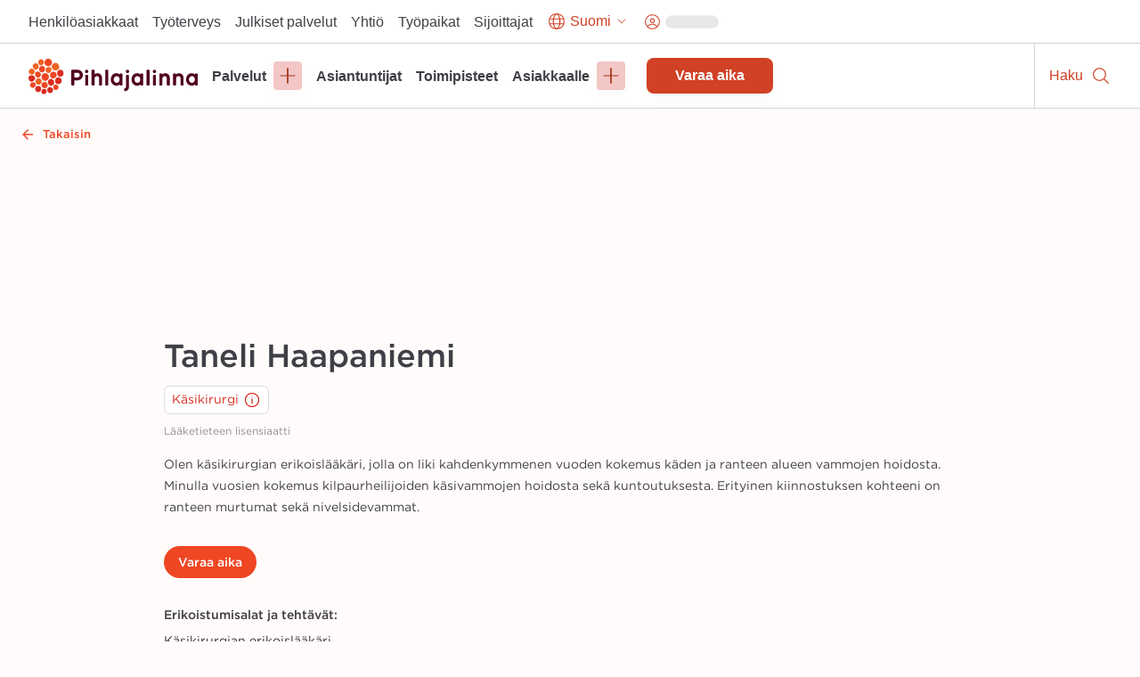

--- FILE ---
content_type: text/html; charset=utf-8
request_url: https://www.pihlajalinna.fi/asiantuntijat/taneli-haapaniemi-1aa3d4
body_size: 183811
content:
<!DOCTYPE html><html lang="fi"><head><meta charSet="utf-8"/><meta name="viewport" content="width=device-width"/><meta property="og:title" content="Taneli Haapaniemi | Asiantuntijat | Pihlajalinna"/><meta property="og:type" content="website"/><meta property="og:description" content="Pihlajalinna auttaa ihmisiä elämään parempaa elämää. Tarjoamme laadukkaita terveyspalveluja ympäri Suomea."/><link rel="canonical" href="https://www.pihlajalinna.fi/asiantuntijat/taneli-haapaniemi-1aa3d4"/><link rel="alternate" href="https://www.pihlajalinna.fi/asiantuntijat/taneli-haapaniemi-1aa3d4" hrefLang="x-default"/><link rel="alternate" href="https://www.pihlajalinna.fi/asiantuntijat/taneli-haapaniemi-1aa3d4" hrefLang="fi"/><link rel="alternate" href="https://www.pihlajalinna.fi/en/experts/taneli-haapaniemi-1aa3d4" hrefLang="en"/><link rel="alternate" href="https://www.pihlajalinna.fi/sv/experter/taneli-haapaniemi-1aa3d4" hrefLang="sv"/><title>Taneli Haapaniemi | Asiantuntijat | Pihlajalinna</title><meta name="description" content="Lääketieteen lisensiaatti. Käsikirurgian erikoislääkäri. Olen käsikirurgian erikoislääkäri, jolla on liki kahdenkymmenen vuoden kokemus käden ja ranteen alueen vammojen hoidosta. Minulla vuosien kokemus kilpaurheilijoiden käsivammojen hoidosta sekä kuntoutuksesta. Erityinen kiinnostuksen kohteeni on ranteen murtumat sekä nivelsidevammat."/><meta property="og:title" content="Taneli Haapaniemi | Asiantuntijat | Pihlajalinna"/><meta property="og:image" content="https://pihlajalinna-assets.s3.amazonaws.com/profile-photos/c45ec0a2c7d59715680a2e25945ab6cf.jpg"/><meta property="og:description" content="Lääketieteen lisensiaatti. Käsikirurgian erikoislääkäri. Olen käsikirurgian erikoislääkäri, jolla on liki kahdenkymmenen vuoden kokemus käden ja ranteen alueen vammojen hoidosta. Minulla vuosien kokemus kilpaurheilijoiden käsivammojen hoidosta sekä kuntoutuksesta. Erityinen kiinnostuksen kohteeni on ranteen murtumat sekä nivelsidevammat."/><meta name="addsearch-custom-field" data-type="text" content="education_specialty=Käsikirurgian erikoislääkäri"/><meta name="addsearch-custom-field" data-type="text" content="education_degree=Lääketieteen lisensiaatti"/><meta name="addsearch-custom-field" data-type="text" content="specialty=Käsikirurgi"/><meta name="addsearch-custom-field" content="picture=https://pihlajalinna-assets.s3.amazonaws.com/profile-photos/c45ec0a2c7d59715680a2e25945ab6cf.jpg"/><meta name="next-head-count" content="19"/><meta name="theme-color" content="rgb(239, 70, 35)"/><style data-emotion="css-global 0"></style><style data-emotion="css-global 1y42vit">html{-webkit-font-smoothing:antialiased;-moz-osx-font-smoothing:grayscale;box-sizing:border-box;-webkit-text-size-adjust:100%;}*,*::before,*::after{box-sizing:inherit;}strong,b{font-weight:700;}body{margin:0;color:#3f3f46;font-size:16px;line-height:1.2;font-weight:400;font-family:Gotham A,Gotham B,sans-serif;background-color:#FFFBFA;}@media (max-width:960px){body{font-size:14px;}}@media print{body{background-color:rgb(255, 255, 255);}}body::backdrop{background-color:#FFFBFA;}</style><style data-emotion="css-global animation-c7515d">@-webkit-keyframes animation-c7515d{0%{opacity:1;}50%{opacity:0.4;}100%{opacity:1;}}@keyframes animation-c7515d{0%{opacity:1;}50%{opacity:0.4;}100%{opacity:1;}}</style><style data-emotion="css 1mx0kha 2do18 pnmj7d y2mz2b zoh0dw 6ftegr 1wxaqej kil8cz fr41v9 u4p24i 49tmwq n41cq7 1skhcac 158ubk7 awb4u2 121lfie 1mdq7l7 1tp1pvq 1933kwr 98qe21 1x4jos1 csffzd 4s3nnf okeavi t5iprj lmzl00 1wbg23b 20fm42 s5d5qb 1i3ps6w o9pnx8 hrdpr9 19a0ot9 xpmgc7 u13mjn 97lose 1jt92ql 5oqle0 yutdq5 1nb79lo 1yegjii 13gxqm3 1isemmb 1949gym 1mv53gw 1vkqjj1 jaojud 2s7box 1c5ij41 1rrwpm4 1qfx30c pvvhaz 1c5lv45 j7qwjs pkqyuq 1qsp2zb 401shv w6gvpm 1mbdrbp bpkogk jp1av8 zd53ur 1p1kh9p 1i82ydo 1n5au54 es6sw9 5dhnd8 1mshn3o 14xbk20 1isju8w 16l0j1z 1sg33kh k008qs uzi609 1kbwcb4 5wlnwo 9fcpoq tuyrgt 8xl60i mpeq52 30z5pz 1iurjmt 1g6ax51 1ilgst3 1x5mc5t nft9xm 19kgkqq zk24t6 1lh4p47 6cn8k7 1ajqj5r 1biovu1 z28ss8 wchd8e 89lf4z 19brvf2 1tfkqv6 1t0zeu5 13622p7 wc2eq4 15ro776 vvrak 1yuhvjn 1i42vvc vtlke6 9rtjf8 1x15u5h 1a7k2me 5otj06 15akphv 1cbf1l2 15830to 9vd5ud 1a96z1r 11uuq8b spm7wm vkz91a 15fzge gx30tn 1mh7szh 1szjkmf a9dr37 wo38jv 1swf0ho qabv6g sk1zv0 msnsa4">.css-1mx0kha{position:-webkit-sticky;position:sticky;top:0;z-index:1100;}@media (min-width:0px){.css-1mx0kha{display:block;}}@media (min-width:960px){.css-1mx0kha{display:none;}}.css-2do18{background-color:#fff;color:#27272A;-webkit-transition:box-shadow 300ms cubic-bezier(0.4, 0, 0.2, 1) 0ms;transition:box-shadow 300ms cubic-bezier(0.4, 0, 0.2, 1) 0ms;box-shadow:var(--Paper-shadow);background-image:var(--Paper-overlay);display:-webkit-box;display:-webkit-flex;display:-ms-flexbox;display:flex;-webkit-flex-direction:column;-ms-flex-direction:column;flex-direction:column;width:100%;box-sizing:border-box;-webkit-flex-shrink:0;-ms-flex-negative:0;flex-shrink:0;position:-webkit-sticky;position:sticky;z-index:1100;top:0;left:auto;right:0;--AppBar-background:#D04125;--AppBar-color:#fff;background-color:var(--AppBar-background);color:var(--AppBar-color);border-top:1px solid;border-color:#D4D4D8;background-color:white;color:#27272A;border-top:0px solid;}.css-pnmj7d{box-sizing:border-box;display:-webkit-box;display:-webkit-flex;display:-ms-flexbox;display:flex;-webkit-box-flex-wrap:wrap;-webkit-flex-wrap:wrap;-ms-flex-wrap:wrap;flex-wrap:wrap;width:100%;-webkit-flex-direction:row;-ms-flex-direction:row;flex-direction:row;-webkit-align-items:center;-webkit-box-align:center;-ms-flex-align:center;align-items:center;justify-items:space-between;-webkit-box-pack:justify;-webkit-justify-content:space-between;justify-content:space-between;height:60px;display:-webkit-box;display:-webkit-flex;display:-ms-flexbox;display:flex;-webkit-box-flex-wrap:nowrap;-webkit-flex-wrap:nowrap;-ms-flex-wrap:nowrap;flex-wrap:nowrap;}.css-y2mz2b{box-sizing:border-box;display:-webkit-box;display:-webkit-flex;display:-ms-flexbox;display:flex;-webkit-box-flex-wrap:wrap;-webkit-flex-wrap:wrap;-ms-flex-wrap:wrap;flex-wrap:wrap;width:100%;margin:0;-webkit-flex-direction:row;-ms-flex-direction:row;flex-direction:row;-webkit-flex-basis:0;-ms-flex-preferred-size:0;flex-basis:0;-webkit-box-flex:1;-webkit-flex-grow:1;-ms-flex-positive:1;flex-grow:1;max-width:100%;margin-left:16px;margin-right:16px;}@media (min-width:600px){.css-y2mz2b{-webkit-flex-basis:0;-ms-flex-preferred-size:0;flex-basis:0;-webkit-box-flex:1;-webkit-flex-grow:1;-ms-flex-positive:1;flex-grow:1;max-width:100%;}}@media (min-width:960px){.css-y2mz2b{-webkit-flex-basis:0;-ms-flex-preferred-size:0;flex-basis:0;-webkit-box-flex:1;-webkit-flex-grow:1;-ms-flex-positive:1;flex-grow:1;max-width:100%;}}@media (min-width:1280px){.css-y2mz2b{-webkit-flex-basis:0;-ms-flex-preferred-size:0;flex-basis:0;-webkit-box-flex:1;-webkit-flex-grow:1;-ms-flex-positive:1;flex-grow:1;max-width:100%;}}@media (min-width:1440px){.css-y2mz2b{-webkit-flex-basis:0;-ms-flex-preferred-size:0;flex-basis:0;-webkit-box-flex:1;-webkit-flex-grow:1;-ms-flex-positive:1;flex-grow:1;max-width:100%;}}@media (min-width:1920px){.css-y2mz2b{-webkit-flex-basis:0;-ms-flex-preferred-size:0;flex-basis:0;-webkit-box-flex:1;-webkit-flex-grow:1;-ms-flex-positive:1;flex-grow:1;max-width:100%;}}@media (min-width:2560px){.css-y2mz2b{-webkit-flex-basis:0;-ms-flex-preferred-size:0;flex-basis:0;-webkit-box-flex:1;-webkit-flex-grow:1;-ms-flex-positive:1;flex-grow:1;max-width:100%;}}.css-zoh0dw{height:50px;position:relative;}@media (min-width:0px){.css-zoh0dw{max-width:145px;width:100%;}}@media (min-width:600px){.css-zoh0dw{max-width:none;width:190px;}}.css-6ftegr{margin:0;font:inherit;line-height:inherit;letter-spacing:inherit;color:#D04125;-webkit-text-decoration:underline;text-decoration:underline;text-decoration-color:var(--Link-underlineColor);--Link-underlineColor:rgba(208, 65, 37, 0.4);-webkit-text-decoration:none;text-decoration:none;display:-webkit-box;display:-webkit-flex;display:-ms-flexbox;display:flex;height:100%;position:relative;width:100%;}.css-6ftegr:hover{text-decoration-color:inherit;}.css-6ftegr:hover{color:#A6341E;}.css-6ftegr:focus{-webkit-text-decoration:underline;text-decoration:underline;}.css-6ftegr:focus-visible{outline:2px solid;outline-color:#005D8440;}.css-1wxaqej{box-sizing:border-box;margin:0;-webkit-flex-direction:row;-ms-flex-direction:row;flex-direction:row;}.css-kil8cz{display:-webkit-box;display:-webkit-flex;display:-ms-flexbox;display:flex;-webkit-flex-direction:row;-ms-flex-direction:row;flex-direction:row;-webkit-align-items:center;-webkit-box-align:center;-ms-flex-align:center;align-items:center;border-left:1px solid;border-color:#D4D4D8;}.css-fr41v9{display:-webkit-inline-box;display:-webkit-inline-flex;display:-ms-inline-flexbox;display:inline-flex;-webkit-align-items:center;-webkit-box-align:center;-ms-flex-align:center;align-items:center;-webkit-box-pack:center;-ms-flex-pack:center;-webkit-justify-content:center;justify-content:center;position:relative;box-sizing:border-box;-webkit-tap-highlight-color:transparent;background-color:transparent;outline:0;border:0;margin:0;border-radius:0;padding:0;cursor:pointer;-webkit-user-select:none;-moz-user-select:none;-ms-user-select:none;user-select:none;vertical-align:middle;-moz-appearance:none;-webkit-appearance:none;-webkit-text-decoration:none;text-decoration:none;color:inherit;line-height:1;font-weight:700;font-family:Satoshi,sans-serif;font-size:0.875rem;min-width:64px;padding:6px 16px;border:0;border-radius:8px;-webkit-transition:background-color 250ms cubic-bezier(0.4, 0, 0.2, 1) 0ms,box-shadow 250ms cubic-bezier(0.4, 0, 0.2, 1) 0ms,border-color 250ms cubic-bezier(0.4, 0, 0.2, 1) 0ms,color 250ms cubic-bezier(0.4, 0, 0.2, 1) 0ms;transition:background-color 250ms cubic-bezier(0.4, 0, 0.2, 1) 0ms,box-shadow 250ms cubic-bezier(0.4, 0, 0.2, 1) 0ms,border-color 250ms cubic-bezier(0.4, 0, 0.2, 1) 0ms,color 250ms cubic-bezier(0.4, 0, 0.2, 1) 0ms;padding:6px 8px;color:var(--variant-textColor);background-color:var(--variant-textBg);--variant-textColor:#D04125;--variant-outlinedColor:#D04125;--variant-outlinedBorder:rgba(208, 65, 37, 0.5);--variant-containedColor:#fff;--variant-containedBg:#D04125;-webkit-transition:background-color 250ms cubic-bezier(0.4, 0, 0.2, 1) 0ms,box-shadow 250ms cubic-bezier(0.4, 0, 0.2, 1) 0ms,border-color 250ms cubic-bezier(0.4, 0, 0.2, 1) 0ms;transition:background-color 250ms cubic-bezier(0.4, 0, 0.2, 1) 0ms,box-shadow 250ms cubic-bezier(0.4, 0, 0.2, 1) 0ms,border-color 250ms cubic-bezier(0.4, 0, 0.2, 1) 0ms;overflow-wrap:anywhere;text-align:center;font-size:18px;min-height:48px;padding:8px 32px;border-radius:0;width:60px;height:60px;-webkit-flex-direction:column;-ms-flex-direction:column;flex-direction:column;}.css-fr41v9::-moz-focus-inner{border-style:none;}.css-fr41v9.Mui-disabled{pointer-events:none;cursor:default;}@media print{.css-fr41v9{-webkit-print-color-adjust:exact;color-adjust:exact;}}.css-fr41v9:hover{-webkit-text-decoration:none;text-decoration:none;}.css-fr41v9.Mui-disabled{color:rgba(0, 0, 0, 0.26);}@media (hover: hover){.css-fr41v9:hover{--variant-containedBg:#A6341E;--variant-textBg:rgba(208, 65, 37, 0.04);--variant-outlinedBorder:#D04125;--variant-outlinedBg:rgba(208, 65, 37, 0.04);}}.css-fr41v9.MuiButton-loading{color:transparent;}.css-fr41v9:focus-visible{outline:-webkit-focus-ring-color auto 1px;}.css-fr41v9:not(".MuiButton-text"):focus{outline:2px solid;outline-color:#004a69;outline-offset:-2px;box-shadow:0px 0px 0px 4px #005D8440;}.css-fr41v9.MuiButton-text{font-size:16px;line-height:1.4;overflow-wrap:break-word;padding:0px;min-height:auto;vertical-align:baseline;border-radius:0;outline-offset:1px;}.css-fr41v9.MuiButton-containedPrimary:hover{color:#fff;}.css-fr41v9:hover{color:#A6341E;background-color:transparent;}.css-fr41v9:focus{color:#A6341E;-webkit-text-decoration:underline;text-decoration:underline;background-color:transparent;}.css-u4p24i{display:-webkit-box;display:-webkit-flex;display:-ms-flexbox;display:flex;-webkit-flex-direction:row;-ms-flex-direction:row;flex-direction:row;-webkit-align-items:center;-webkit-box-align:center;-ms-flex-align:center;align-items:center;}.css-49tmwq{-webkit-user-select:none;-moz-user-select:none;-ms-user-select:none;user-select:none;width:1em;height:1em;display:inline-block;-webkit-flex-shrink:0;-ms-flex-negative:0;flex-shrink:0;-webkit-transition:fill 200ms cubic-bezier(0.4, 0, 0.2, 1) 0ms;transition:fill 200ms cubic-bezier(0.4, 0, 0.2, 1) 0ms;fill:currentColor;font-size:1.5rem;height:24px;width:24px;}.css-n41cq7{margin:0;font-size:16px;line-height:24px;overflow-wrap:break-word;color:#3F3F46;font-family:Satoshi,sans-serif;font-weight:400;font-weight:500;white-space:nowrap;color:#27272A;position:relative;line-height:1.4;font-size:12px;padding-left:8px;padding-right:8px;}.css-1skhcac{margin:0;-webkit-flex-shrink:0;-ms-flex-negative:0;flex-shrink:0;border-width:0;border-style:solid;border-color:#D4D4D8;border-bottom-width:thin;height:100%;border-bottom-width:0;border-right-width:thin;-webkit-align-self:stretch;-ms-flex-item-align:stretch;align-self:stretch;height:auto;border-color:#D4D4D8;}.css-158ubk7{display:-webkit-inline-box;display:-webkit-inline-flex;display:-ms-inline-flexbox;display:inline-flex;-webkit-align-items:center;-webkit-box-align:center;-ms-flex-align:center;align-items:center;-webkit-box-pack:center;-ms-flex-pack:center;-webkit-justify-content:center;justify-content:center;position:relative;box-sizing:border-box;-webkit-tap-highlight-color:transparent;background-color:transparent;outline:0;border:0;margin:0;border-radius:0;padding:0;cursor:pointer;-webkit-user-select:none;-moz-user-select:none;-ms-user-select:none;user-select:none;vertical-align:middle;-moz-appearance:none;-webkit-appearance:none;-webkit-text-decoration:none;text-decoration:none;color:inherit;line-height:1;font-weight:700;font-family:Satoshi,sans-serif;font-size:0.875rem;min-width:64px;padding:6px 16px;border:0;border-radius:8px;-webkit-transition:background-color 250ms cubic-bezier(0.4, 0, 0.2, 1) 0ms,box-shadow 250ms cubic-bezier(0.4, 0, 0.2, 1) 0ms,border-color 250ms cubic-bezier(0.4, 0, 0.2, 1) 0ms,color 250ms cubic-bezier(0.4, 0, 0.2, 1) 0ms;transition:background-color 250ms cubic-bezier(0.4, 0, 0.2, 1) 0ms,box-shadow 250ms cubic-bezier(0.4, 0, 0.2, 1) 0ms,border-color 250ms cubic-bezier(0.4, 0, 0.2, 1) 0ms,color 250ms cubic-bezier(0.4, 0, 0.2, 1) 0ms;padding:6px 8px;color:var(--variant-textColor);background-color:var(--variant-textBg);--variant-textColor:#D04125;--variant-outlinedColor:#D04125;--variant-outlinedBorder:rgba(208, 65, 37, 0.5);--variant-containedColor:#fff;--variant-containedBg:#D04125;-webkit-transition:background-color 250ms cubic-bezier(0.4, 0, 0.2, 1) 0ms,box-shadow 250ms cubic-bezier(0.4, 0, 0.2, 1) 0ms,border-color 250ms cubic-bezier(0.4, 0, 0.2, 1) 0ms;transition:background-color 250ms cubic-bezier(0.4, 0, 0.2, 1) 0ms,box-shadow 250ms cubic-bezier(0.4, 0, 0.2, 1) 0ms,border-color 250ms cubic-bezier(0.4, 0, 0.2, 1) 0ms;overflow-wrap:anywhere;text-align:center;font-size:18px;min-height:48px;padding:8px 32px;border-radius:0;min-width:60px;height:60px;-webkit-flex-direction:column;-ms-flex-direction:column;flex-direction:column;}.css-158ubk7::-moz-focus-inner{border-style:none;}.css-158ubk7.Mui-disabled{pointer-events:none;cursor:default;}@media print{.css-158ubk7{-webkit-print-color-adjust:exact;color-adjust:exact;}}.css-158ubk7:hover{-webkit-text-decoration:none;text-decoration:none;}.css-158ubk7.Mui-disabled{color:rgba(0, 0, 0, 0.26);}@media (hover: hover){.css-158ubk7:hover{--variant-containedBg:#A6341E;--variant-textBg:rgba(208, 65, 37, 0.04);--variant-outlinedBorder:#D04125;--variant-outlinedBg:rgba(208, 65, 37, 0.04);}}.css-158ubk7.MuiButton-loading{color:transparent;}.css-158ubk7:focus-visible{outline:-webkit-focus-ring-color auto 1px;}.css-158ubk7:not(".MuiButton-text"):focus{outline:2px solid;outline-color:#004a69;outline-offset:-2px;box-shadow:0px 0px 0px 4px #005D8440;}.css-158ubk7.MuiButton-text{font-size:16px;line-height:1.4;overflow-wrap:break-word;padding:0px;min-height:auto;vertical-align:baseline;border-radius:0;outline-offset:1px;}.css-158ubk7.MuiButton-containedPrimary:hover{color:#fff;}.css-158ubk7:hover{color:#A6341E;background-color:transparent;}.css-158ubk7:focus{color:#A6341E;-webkit-text-decoration:underline;text-decoration:underline;background-color:transparent;}.css-awb4u2{display:block;background-color:rgba(39, 39, 42, 0.11);height:1.2em;margin-top:0;margin-bottom:0;height:auto;transform-origin:0 55%;-webkit-transform:scale(1, 0.60);-moz-transform:scale(1, 0.60);-ms-transform:scale(1, 0.60);transform:scale(1, 0.60);border-radius:8px/13.3px;-webkit-animation:animation-c7515d 2s ease-in-out 0.5s infinite;animation:animation-c7515d 2s ease-in-out 0.5s infinite;width:45px;}.css-awb4u2:empty:before{content:"\00a0";}.css-121lfie{display:-webkit-inline-box;display:-webkit-inline-flex;display:-ms-inline-flexbox;display:inline-flex;-webkit-align-items:center;-webkit-box-align:center;-ms-flex-align:center;align-items:center;-webkit-box-pack:center;-ms-flex-pack:center;-webkit-justify-content:center;justify-content:center;position:relative;box-sizing:border-box;-webkit-tap-highlight-color:transparent;background-color:transparent;outline:0;border:0;margin:0;border-radius:0;padding:0;cursor:pointer;-webkit-user-select:none;-moz-user-select:none;-ms-user-select:none;user-select:none;vertical-align:middle;-moz-appearance:none;-webkit-appearance:none;-webkit-text-decoration:none;text-decoration:none;color:inherit;line-height:1;font-weight:700;font-family:Satoshi,sans-serif;font-size:0.875rem;min-width:64px;padding:6px 16px;border:0;border-radius:8px;-webkit-transition:background-color 250ms cubic-bezier(0.4, 0, 0.2, 1) 0ms,box-shadow 250ms cubic-bezier(0.4, 0, 0.2, 1) 0ms,border-color 250ms cubic-bezier(0.4, 0, 0.2, 1) 0ms,color 250ms cubic-bezier(0.4, 0, 0.2, 1) 0ms;transition:background-color 250ms cubic-bezier(0.4, 0, 0.2, 1) 0ms,box-shadow 250ms cubic-bezier(0.4, 0, 0.2, 1) 0ms,border-color 250ms cubic-bezier(0.4, 0, 0.2, 1) 0ms,color 250ms cubic-bezier(0.4, 0, 0.2, 1) 0ms;color:var(--variant-containedColor);background-color:var(--variant-containedBg);box-shadow:0px 10px 15px 0px rgba(0, 0, 0, 0.02);--variant-textColor:#D04125;--variant-outlinedColor:#D04125;--variant-outlinedBorder:rgba(208, 65, 37, 0.5);--variant-containedColor:#fff;--variant-containedBg:#D04125;-webkit-transition:background-color 250ms cubic-bezier(0.4, 0, 0.2, 1) 0ms,box-shadow 250ms cubic-bezier(0.4, 0, 0.2, 1) 0ms,border-color 250ms cubic-bezier(0.4, 0, 0.2, 1) 0ms;transition:background-color 250ms cubic-bezier(0.4, 0, 0.2, 1) 0ms,box-shadow 250ms cubic-bezier(0.4, 0, 0.2, 1) 0ms,border-color 250ms cubic-bezier(0.4, 0, 0.2, 1) 0ms;overflow-wrap:anywhere;text-align:center;font-size:18px;min-height:48px;padding:8px 32px;background-color:#D04125;border-radius:0;width:60px;height:60px;-webkit-flex-direction:column;-ms-flex-direction:column;flex-direction:column;}.css-121lfie::-moz-focus-inner{border-style:none;}.css-121lfie.Mui-disabled{pointer-events:none;cursor:default;}@media print{.css-121lfie{-webkit-print-color-adjust:exact;color-adjust:exact;}}.css-121lfie:hover{-webkit-text-decoration:none;text-decoration:none;}.css-121lfie.Mui-disabled{color:rgba(0, 0, 0, 0.26);}.css-121lfie:hover{box-shadow:none;}@media (hover: none){.css-121lfie:hover{box-shadow:0px 10px 15px 0px rgba(0, 0, 0, 0.02);}}.css-121lfie:active{box-shadow:none;}.css-121lfie.Mui-focusVisible{box-shadow:none;}.css-121lfie.Mui-disabled{color:rgba(0, 0, 0, 0.26);box-shadow:none;background-color:rgba(0, 0, 0, 0.12);}@media (hover: hover){.css-121lfie:hover{--variant-containedBg:#A6341E;--variant-textBg:rgba(208, 65, 37, 0.04);--variant-outlinedBorder:#D04125;--variant-outlinedBg:rgba(208, 65, 37, 0.04);}}.css-121lfie.MuiButton-loading{color:transparent;}.css-121lfie:focus-visible{outline:-webkit-focus-ring-color auto 1px;}.css-121lfie:not(".MuiButton-text"):focus{outline:2px solid;outline-color:#004a69;outline-offset:-2px;box-shadow:0px 0px 0px 4px #005D8440;}.css-121lfie.MuiButton-text{font-size:16px;line-height:1.4;overflow-wrap:break-word;padding:0px;min-height:auto;vertical-align:baseline;border-radius:0;outline-offset:1px;}.css-121lfie.MuiButton-containedPrimary:hover{color:#fff;}.css-1mdq7l7{margin:0;font-size:16px;line-height:24px;overflow-wrap:break-word;color:#3F3F46;font-family:Satoshi,sans-serif;font-weight:400;font-weight:500;white-space:nowrap;color:white;position:relative;line-height:1.4;font-size:12px;padding-left:8px;padding-right:8px;}.css-1tp1pvq{margin:0;-webkit-flex-shrink:0;-ms-flex-negative:0;flex-shrink:0;border-width:0;border-style:solid;border-color:#D4D4D8;border-bottom-width:thin;border-color:#D4D4D8;}.css-1933kwr{z-index:1100;}@media (min-width:0px){.css-1933kwr{display:none;}}@media (min-width:960px){.css-1933kwr{display:block;}}.css-98qe21{position:relative;display:-webkit-box;display:-webkit-flex;display:-ms-flexbox;display:flex;-webkit-align-items:center;-webkit-box-align:center;-ms-flex-align:center;align-items:center;padding-left:16px;padding-right:16px;min-height:48px;margin-left:auto;margin-right:auto;max-width:100%;-webkit-box-pack:end;-ms-flex-pack:end;-webkit-justify-content:end;justify-content:end;gap:16px;z-index:1100;background-color:#fff;}@media (min-width:600px){.css-98qe21{padding-left:24px;padding-right:24px;}}@media (min-width:960px){.css-98qe21{padding:8px 24px;}}@media (min-width:1280px){.css-98qe21{padding:8px 32px;}}@media (min-width:0px){.css-98qe21{display:none;}}@media (min-width:960px){.css-98qe21{display:-webkit-box;display:-webkit-flex;display:-ms-flexbox;display:flex;}}.css-1x4jos1{display:-webkit-box;display:-webkit-flex;display:-ms-flexbox;display:flex;-webkit-flex-direction:row;-ms-flex-direction:row;flex-direction:row;-webkit-align-items:center;-webkit-box-align:center;-ms-flex-align:center;align-items:center;}.css-1x4jos1>:not(style):not(style){margin:0;}.css-1x4jos1>:not(style)~:not(style){margin-left:16px;}.css-csffzd{display:-webkit-box;display:-webkit-flex;display:-ms-flexbox;display:flex;-webkit-flex-direction:row;-ms-flex-direction:row;flex-direction:row;-webkit-align-items:center;-webkit-box-align:center;-ms-flex-align:center;align-items:center;}.css-csffzd>:not(style):not(style){margin:0;}.css-csffzd>:not(style)~:not(style){margin-left:8px;}.css-4s3nnf{margin:0;font:inherit;line-height:inherit;letter-spacing:inherit;color:#27272A;-webkit-text-decoration:underline;text-decoration:underline;text-decoration-color:var(--Link-underlineColor);-webkit-text-decoration:none;text-decoration:none;color:#27272A;text-align:center;}.css-4s3nnf:hover{text-decoration-color:inherit;}.css-4s3nnf:hover{color:#A6341E;}.css-4s3nnf:focus{-webkit-text-decoration:underline;text-decoration:underline;}.css-okeavi{margin:0;font-size:16px;line-height:24px;overflow-wrap:break-word;color:#3F3F46;font-family:Satoshi,sans-serif;font-weight:400;font-weight:500;line-height:1.1;}.css-t5iprj{display:-webkit-inline-box;display:-webkit-inline-flex;display:-ms-inline-flexbox;display:inline-flex;-webkit-align-items:center;-webkit-box-align:center;-ms-flex-align:center;align-items:center;-webkit-box-pack:center;-ms-flex-pack:center;-webkit-justify-content:center;justify-content:center;position:relative;box-sizing:border-box;-webkit-tap-highlight-color:transparent;background-color:transparent;outline:0;border:0;margin:0;border-radius:0;padding:0;cursor:pointer;-webkit-user-select:none;-moz-user-select:none;-ms-user-select:none;user-select:none;vertical-align:middle;-moz-appearance:none;-webkit-appearance:none;-webkit-text-decoration:none;text-decoration:none;color:inherit;line-height:1;font-weight:700;font-family:Satoshi,sans-serif;font-size:0.875rem;min-width:64px;padding:6px 16px;border:0;border-radius:8px;-webkit-transition:background-color 250ms cubic-bezier(0.4, 0, 0.2, 1) 0ms,box-shadow 250ms cubic-bezier(0.4, 0, 0.2, 1) 0ms,border-color 250ms cubic-bezier(0.4, 0, 0.2, 1) 0ms,color 250ms cubic-bezier(0.4, 0, 0.2, 1) 0ms;transition:background-color 250ms cubic-bezier(0.4, 0, 0.2, 1) 0ms,box-shadow 250ms cubic-bezier(0.4, 0, 0.2, 1) 0ms,border-color 250ms cubic-bezier(0.4, 0, 0.2, 1) 0ms,color 250ms cubic-bezier(0.4, 0, 0.2, 1) 0ms;padding:6px 8px;color:var(--variant-textColor);background-color:var(--variant-textBg);--variant-textColor:#D04125;--variant-outlinedColor:#D04125;--variant-outlinedBorder:rgba(208, 65, 37, 0.5);--variant-containedColor:#fff;--variant-containedBg:#D04125;-webkit-transition:background-color 250ms cubic-bezier(0.4, 0, 0.2, 1) 0ms,box-shadow 250ms cubic-bezier(0.4, 0, 0.2, 1) 0ms,border-color 250ms cubic-bezier(0.4, 0, 0.2, 1) 0ms;transition:background-color 250ms cubic-bezier(0.4, 0, 0.2, 1) 0ms,box-shadow 250ms cubic-bezier(0.4, 0, 0.2, 1) 0ms,border-color 250ms cubic-bezier(0.4, 0, 0.2, 1) 0ms;overflow-wrap:anywhere;text-align:center;font-size:18px;min-height:48px;padding:8px 32px;border-radius:34px;}.css-t5iprj::-moz-focus-inner{border-style:none;}.css-t5iprj.Mui-disabled{pointer-events:none;cursor:default;}@media print{.css-t5iprj{-webkit-print-color-adjust:exact;color-adjust:exact;}}.css-t5iprj:hover{-webkit-text-decoration:none;text-decoration:none;}.css-t5iprj.Mui-disabled{color:rgba(0, 0, 0, 0.26);}@media (hover: hover){.css-t5iprj:hover{--variant-containedBg:#A6341E;--variant-textBg:rgba(208, 65, 37, 0.04);--variant-outlinedBorder:#D04125;--variant-outlinedBg:rgba(208, 65, 37, 0.04);}}.css-t5iprj.MuiButton-loading{color:transparent;}.css-t5iprj:focus-visible{outline:-webkit-focus-ring-color auto 1px;}.css-t5iprj:not(".MuiButton-text"):focus{outline:2px solid;outline-color:#004a69;outline-offset:-2px;box-shadow:0px 0px 0px 4px #005D8440;}.css-t5iprj.MuiButton-text{font-size:16px;line-height:1.4;overflow-wrap:break-word;padding:0px;min-height:auto;vertical-align:baseline;border-radius:0;outline-offset:1px;}.css-t5iprj.MuiButton-containedPrimary:hover{color:#fff;}.css-t5iprj:hover{color:#A6341E;background-color:transparent;}.css-t5iprj:focus{color:#A6341E;-webkit-text-decoration:underline;text-decoration:underline;background-color:transparent;}.css-lmzl00{display:-webkit-box;display:-webkit-flex;display:-ms-flexbox;display:flex;-webkit-flex-direction:row;-ms-flex-direction:row;flex-direction:row;-webkit-align-items:center;-webkit-box-align:center;-ms-flex-align:center;align-items:center;}.css-lmzl00>:not(style):not(style){margin:0;}.css-lmzl00>:not(style)~:not(style){margin-left:4px;}.css-1wbg23b{-webkit-user-select:none;-moz-user-select:none;-ms-user-select:none;user-select:none;width:1em;height:1em;display:inline-block;-webkit-flex-shrink:0;-ms-flex-negative:0;flex-shrink:0;-webkit-transition:fill 200ms cubic-bezier(0.4, 0, 0.2, 1) 0ms;transition:fill 200ms cubic-bezier(0.4, 0, 0.2, 1) 0ms;fill:currentColor;font-size:1.5rem;height:22px;width:22px;}.css-20fm42{margin:0;font-size:16px;line-height:24px;overflow-wrap:break-word;color:#3F3F46;font-family:Satoshi,sans-serif;font-weight:400;font-weight:500;white-space:nowrap;color:inherit;position:relative;max-width:180px;overflow:hidden;text-overflow:ellipsis;}.css-s5d5qb{-webkit-user-select:none;-moz-user-select:none;-ms-user-select:none;user-select:none;width:1em;height:1em;display:inline-block;-webkit-flex-shrink:0;-ms-flex-negative:0;flex-shrink:0;-webkit-transition:fill 200ms cubic-bezier(0.4, 0, 0.2, 1) 0ms;transition:fill 200ms cubic-bezier(0.4, 0, 0.2, 1) 0ms;fill:currentColor;font-size:1.5rem;height:16px;width:16px;}.css-1i3ps6w{-webkit-user-select:none;-moz-user-select:none;-ms-user-select:none;user-select:none;width:1em;height:1em;display:inline-block;-webkit-flex-shrink:0;-ms-flex-negative:0;flex-shrink:0;-webkit-transition:fill 200ms cubic-bezier(0.4, 0, 0.2, 1) 0ms;transition:fill 200ms cubic-bezier(0.4, 0, 0.2, 1) 0ms;fill:currentColor;font-size:1.5rem;height:21px;width:21px;}.css-o9pnx8{display:block;background-color:rgba(39, 39, 42, 0.11);height:1.2em;margin-top:0;margin-bottom:0;height:auto;transform-origin:0 55%;-webkit-transform:scale(1, 0.60);-moz-transform:scale(1, 0.60);-ms-transform:scale(1, 0.60);transform:scale(1, 0.60);border-radius:8px/13.3px;-webkit-animation:animation-c7515d 2s ease-in-out 0.5s infinite;animation:animation-c7515d 2s ease-in-out 0.5s infinite;width:60px;}.css-o9pnx8:empty:before{content:"\00a0";}.css-hrdpr9{position:-webkit-sticky;position:sticky;top:0;z-index:1100;}@media (min-width:0px){.css-hrdpr9{display:none;}}@media (min-width:960px){.css-hrdpr9{display:block;}}.css-19a0ot9{background-color:#fff;color:#27272A;-webkit-transition:box-shadow 300ms cubic-bezier(0.4, 0, 0.2, 1) 0ms;transition:box-shadow 300ms cubic-bezier(0.4, 0, 0.2, 1) 0ms;box-shadow:var(--Paper-shadow);background-image:var(--Paper-overlay);display:-webkit-box;display:-webkit-flex;display:-ms-flexbox;display:flex;-webkit-flex-direction:column;-ms-flex-direction:column;flex-direction:column;width:100%;box-sizing:border-box;-webkit-flex-shrink:0;-ms-flex-negative:0;flex-shrink:0;position:-webkit-sticky;position:sticky;z-index:1100;top:0;left:auto;right:0;--AppBar-background:#D04125;--AppBar-color:#fff;background-color:var(--AppBar-background);color:var(--AppBar-color);border-top:1px solid;border-color:#D4D4D8;background-color:white;color:#27272A;}.css-xpmgc7{width:100%;margin-left:auto;box-sizing:border-box;margin-right:auto;padding-left:16px;padding-right:16px;}@media (min-width:600px){.css-xpmgc7{padding-left:24px;padding-right:24px;}}@media (min-width:960px){.css-xpmgc7{padding:0px 16px;}}@media (min-width:1280px){.css-xpmgc7{padding:0px 32px;}}.css-u13mjn{box-sizing:border-box;display:-webkit-box;display:-webkit-flex;display:-ms-flexbox;display:flex;-webkit-box-flex-wrap:wrap;-webkit-flex-wrap:wrap;-ms-flex-wrap:wrap;flex-wrap:wrap;width:100%;-webkit-flex-direction:row;-ms-flex-direction:row;flex-direction:row;-webkit-align-items:center;-webkit-box-align:center;-ms-flex-align:center;align-items:center;height:72px;display:-webkit-box;display:-webkit-flex;display:-ms-flexbox;display:flex;-webkit-box-flex-wrap:nowrap;-webkit-flex-wrap:nowrap;-ms-flex-wrap:nowrap;flex-wrap:nowrap;}.css-97lose{box-sizing:border-box;display:-webkit-box;display:-webkit-flex;display:-ms-flexbox;display:flex;-webkit-box-flex-wrap:wrap;-webkit-flex-wrap:wrap;-ms-flex-wrap:wrap;flex-wrap:wrap;width:100%;margin:0;-webkit-flex-direction:row;-ms-flex-direction:row;flex-direction:row;-webkit-flex-basis:auto;-ms-flex-preferred-size:auto;flex-basis:auto;-webkit-box-flex:0;-webkit-flex-grow:0;-ms-flex-positive:0;flex-grow:0;-webkit-flex-shrink:0;-ms-flex-negative:0;flex-shrink:0;max-width:none;width:auto;margin-right:16px;}@media (min-width:600px){.css-97lose{-webkit-flex-basis:auto;-ms-flex-preferred-size:auto;flex-basis:auto;-webkit-box-flex:0;-webkit-flex-grow:0;-ms-flex-positive:0;flex-grow:0;-webkit-flex-shrink:0;-ms-flex-negative:0;flex-shrink:0;max-width:none;width:auto;}}@media (min-width:960px){.css-97lose{-webkit-flex-basis:auto;-ms-flex-preferred-size:auto;flex-basis:auto;-webkit-box-flex:0;-webkit-flex-grow:0;-ms-flex-positive:0;flex-grow:0;-webkit-flex-shrink:0;-ms-flex-negative:0;flex-shrink:0;max-width:none;width:auto;}}@media (min-width:1280px){.css-97lose{-webkit-flex-basis:auto;-ms-flex-preferred-size:auto;flex-basis:auto;-webkit-box-flex:0;-webkit-flex-grow:0;-ms-flex-positive:0;flex-grow:0;-webkit-flex-shrink:0;-ms-flex-negative:0;flex-shrink:0;max-width:none;width:auto;}}@media (min-width:1440px){.css-97lose{-webkit-flex-basis:auto;-ms-flex-preferred-size:auto;flex-basis:auto;-webkit-box-flex:0;-webkit-flex-grow:0;-ms-flex-positive:0;flex-grow:0;-webkit-flex-shrink:0;-ms-flex-negative:0;flex-shrink:0;max-width:none;width:auto;}}@media (min-width:1920px){.css-97lose{-webkit-flex-basis:auto;-ms-flex-preferred-size:auto;flex-basis:auto;-webkit-box-flex:0;-webkit-flex-grow:0;-ms-flex-positive:0;flex-grow:0;-webkit-flex-shrink:0;-ms-flex-negative:0;flex-shrink:0;max-width:none;width:auto;}}@media (min-width:2560px){.css-97lose{-webkit-flex-basis:auto;-ms-flex-preferred-size:auto;flex-basis:auto;-webkit-box-flex:0;-webkit-flex-grow:0;-ms-flex-positive:0;flex-grow:0;-webkit-flex-shrink:0;-ms-flex-negative:0;flex-shrink:0;max-width:none;width:auto;}}.css-1jt92ql{box-sizing:border-box;display:-webkit-box;display:-webkit-flex;display:-ms-flexbox;display:flex;-webkit-box-flex-wrap:wrap;-webkit-flex-wrap:wrap;-ms-flex-wrap:wrap;flex-wrap:wrap;width:100%;margin:0;-webkit-flex-direction:row;-ms-flex-direction:row;flex-direction:row;margin-top:calc(-1 * 16px);width:calc(100% + 16px);margin-left:calc(-1 * 16px);-webkit-flex-basis:0;-ms-flex-preferred-size:0;flex-basis:0;-webkit-box-flex:1;-webkit-flex-grow:1;-ms-flex-positive:1;flex-grow:1;max-width:100%;-webkit-align-items:center;-webkit-box-align:center;-ms-flex-align:center;align-items:center;-webkit-box-pack:end;-ms-flex-pack:end;-webkit-justify-content:end;justify-content:end;-webkit-box-flex-wrap:nowrap;-webkit-flex-wrap:nowrap;-ms-flex-wrap:nowrap;flex-wrap:nowrap;}.css-1jt92ql>.MuiGrid-item{padding-top:16px;}.css-1jt92ql>.MuiGrid-item{padding-left:16px;}@media (min-width:600px){.css-1jt92ql{-webkit-flex-basis:0;-ms-flex-preferred-size:0;flex-basis:0;-webkit-box-flex:1;-webkit-flex-grow:1;-ms-flex-positive:1;flex-grow:1;max-width:100%;}}@media (min-width:960px){.css-1jt92ql{-webkit-flex-basis:0;-ms-flex-preferred-size:0;flex-basis:0;-webkit-box-flex:1;-webkit-flex-grow:1;-ms-flex-positive:1;flex-grow:1;max-width:100%;}}@media (min-width:1280px){.css-1jt92ql{-webkit-flex-basis:0;-ms-flex-preferred-size:0;flex-basis:0;-webkit-box-flex:1;-webkit-flex-grow:1;-ms-flex-positive:1;flex-grow:1;max-width:100%;}}@media (min-width:1440px){.css-1jt92ql{-webkit-flex-basis:0;-ms-flex-preferred-size:0;flex-basis:0;-webkit-box-flex:1;-webkit-flex-grow:1;-ms-flex-positive:1;flex-grow:1;max-width:100%;}}@media (min-width:1920px){.css-1jt92ql{-webkit-flex-basis:0;-ms-flex-preferred-size:0;flex-basis:0;-webkit-box-flex:1;-webkit-flex-grow:1;-ms-flex-positive:1;flex-grow:1;max-width:100%;}}@media (min-width:2560px){.css-1jt92ql{-webkit-flex-basis:0;-ms-flex-preferred-size:0;flex-basis:0;-webkit-box-flex:1;-webkit-flex-grow:1;-ms-flex-positive:1;flex-grow:1;max-width:100%;}}.css-5oqle0{box-sizing:border-box;margin:0;-webkit-flex-direction:row;-ms-flex-direction:row;flex-direction:row;display:-webkit-box;display:-webkit-flex;display:-ms-flexbox;display:flex;-webkit-align-items:center;-webkit-box-align:center;-ms-flex-align:center;align-items:center;-webkit-flex-basis:fit-content;-ms-flex-preferred-size:fit-content;flex-basis:fit-content;}.css-yutdq5{-webkit-align-items:center;-webkit-box-align:center;-ms-flex-align:center;align-items:center;gap:8px;}@media (min-width:0px){.css-yutdq5{display:none;}}@media (min-width:960px){.css-yutdq5{display:-webkit-inline-box;display:-webkit-inline-flex;display:-ms-inline-flexbox;display:inline-flex;}}.css-1nb79lo{margin:0;font-size:16px;line-height:24px;overflow-wrap:break-word;color:#3F3F46;font-family:Satoshi,sans-serif;font-weight:400;font-weight:700;line-height:1.1;}.css-1yegjii{display:-webkit-inline-box;display:-webkit-inline-flex;display:-ms-inline-flexbox;display:inline-flex;-webkit-align-items:center;-webkit-box-align:center;-ms-flex-align:center;align-items:center;-webkit-box-pack:center;-ms-flex-pack:center;-webkit-justify-content:center;justify-content:center;position:relative;box-sizing:border-box;-webkit-tap-highlight-color:transparent;background-color:transparent;outline:0;border:0;margin:0;border-radius:0;padding:0;cursor:pointer;-webkit-user-select:none;-moz-user-select:none;-ms-user-select:none;user-select:none;vertical-align:middle;-moz-appearance:none;-webkit-appearance:none;-webkit-text-decoration:none;text-decoration:none;color:inherit;line-height:1;font-weight:700;font-family:Satoshi,sans-serif;font-size:0.875rem;min-width:64px;padding:6px 16px;border:0;border-radius:8px;-webkit-transition:background-color 250ms cubic-bezier(0.4, 0, 0.2, 1) 0ms,box-shadow 250ms cubic-bezier(0.4, 0, 0.2, 1) 0ms,border-color 250ms cubic-bezier(0.4, 0, 0.2, 1) 0ms,color 250ms cubic-bezier(0.4, 0, 0.2, 1) 0ms;transition:background-color 250ms cubic-bezier(0.4, 0, 0.2, 1) 0ms,box-shadow 250ms cubic-bezier(0.4, 0, 0.2, 1) 0ms,border-color 250ms cubic-bezier(0.4, 0, 0.2, 1) 0ms,color 250ms cubic-bezier(0.4, 0, 0.2, 1) 0ms;color:var(--variant-containedColor);background-color:var(--variant-containedBg);box-shadow:0px 10px 15px 0px rgba(0, 0, 0, 0.02);--variant-textColor:#F2C7C5;--variant-outlinedColor:#F2C7C5;--variant-outlinedBorder:rgba(242, 199, 197, 0.5);--variant-containedColor:#7D2716;--variant-containedBg:#F2C7C5;padding:4px 10px;font-size:0.8125rem;-webkit-transition:background-color 250ms cubic-bezier(0.4, 0, 0.2, 1) 0ms,box-shadow 250ms cubic-bezier(0.4, 0, 0.2, 1) 0ms,border-color 250ms cubic-bezier(0.4, 0, 0.2, 1) 0ms;transition:background-color 250ms cubic-bezier(0.4, 0, 0.2, 1) 0ms,box-shadow 250ms cubic-bezier(0.4, 0, 0.2, 1) 0ms,border-color 250ms cubic-bezier(0.4, 0, 0.2, 1) 0ms;overflow-wrap:anywhere;text-align:center;font-size:16px;min-height:40px;padding:6px 32px;border-radius:4px;padding:0px;min-width:32px;font-size:16px;min-height:32px;}.css-1yegjii::-moz-focus-inner{border-style:none;}.css-1yegjii.Mui-disabled{pointer-events:none;cursor:default;}@media print{.css-1yegjii{-webkit-print-color-adjust:exact;color-adjust:exact;}}.css-1yegjii:hover{-webkit-text-decoration:none;text-decoration:none;}.css-1yegjii.Mui-disabled{color:rgba(0, 0, 0, 0.26);}.css-1yegjii:hover{box-shadow:none;}@media (hover: none){.css-1yegjii:hover{box-shadow:0px 10px 15px 0px rgba(0, 0, 0, 0.02);}}.css-1yegjii:active{box-shadow:none;}.css-1yegjii.Mui-focusVisible{box-shadow:none;}.css-1yegjii.Mui-disabled{color:rgba(0, 0, 0, 0.26);box-shadow:none;background-color:rgba(0, 0, 0, 0.12);}@media (hover: hover){.css-1yegjii:hover{--variant-containedBg:rgb(223, 184, 182);--variant-textBg:rgba(242, 199, 197, 0.04);--variant-outlinedBorder:#F2C7C5;--variant-outlinedBg:rgba(242, 199, 197, 0.04);}}.css-1yegjii.MuiButton-loading{color:transparent;}.css-1yegjii:focus-visible{outline:-webkit-focus-ring-color auto 1px;}.css-1yegjii:not(".MuiButton-text"):focus{outline:2px solid;outline-color:#004a69;outline-offset:-2px;box-shadow:0px 0px 0px 4px #005D8440;}.css-1yegjii.MuiButton-text{font-size:16px;line-height:1.4;overflow-wrap:break-word;padding:0px;min-height:auto;vertical-align:baseline;border-radius:0;outline-offset:1px;}.css-1yegjii.MuiButton-containedPrimary:hover{color:#fff;}.css-13gxqm3{-webkit-user-select:none;-moz-user-select:none;-ms-user-select:none;user-select:none;width:1em;height:1em;display:inline-block;-webkit-flex-shrink:0;-ms-flex-negative:0;flex-shrink:0;-webkit-transition:fill 200ms cubic-bezier(0.4, 0, 0.2, 1) 0ms;transition:fill 200ms cubic-bezier(0.4, 0, 0.2, 1) 0ms;fill:currentColor;font-size:1.5rem;height:24px;width:24px;color:#A6341E;}.css-1isemmb{margin-left:8px;}.css-1949gym{display:-webkit-inline-box;display:-webkit-inline-flex;display:-ms-inline-flexbox;display:inline-flex;-webkit-align-items:center;-webkit-box-align:center;-ms-flex-align:center;align-items:center;-webkit-box-pack:center;-ms-flex-pack:center;-webkit-justify-content:center;justify-content:center;position:relative;box-sizing:border-box;-webkit-tap-highlight-color:transparent;background-color:transparent;outline:0;border:0;margin:0;border-radius:0;padding:0;cursor:pointer;-webkit-user-select:none;-moz-user-select:none;-ms-user-select:none;user-select:none;vertical-align:middle;-moz-appearance:none;-webkit-appearance:none;-webkit-text-decoration:none;text-decoration:none;color:inherit;line-height:1;font-weight:700;font-family:Satoshi,sans-serif;font-size:0.875rem;min-width:64px;padding:6px 16px;border:0;border-radius:8px;-webkit-transition:background-color 250ms cubic-bezier(0.4, 0, 0.2, 1) 0ms,box-shadow 250ms cubic-bezier(0.4, 0, 0.2, 1) 0ms,border-color 250ms cubic-bezier(0.4, 0, 0.2, 1) 0ms,color 250ms cubic-bezier(0.4, 0, 0.2, 1) 0ms;transition:background-color 250ms cubic-bezier(0.4, 0, 0.2, 1) 0ms,box-shadow 250ms cubic-bezier(0.4, 0, 0.2, 1) 0ms,border-color 250ms cubic-bezier(0.4, 0, 0.2, 1) 0ms,color 250ms cubic-bezier(0.4, 0, 0.2, 1) 0ms;color:var(--variant-containedColor);background-color:var(--variant-containedBg);box-shadow:0px 10px 15px 0px rgba(0, 0, 0, 0.02);--variant-textColor:#D04125;--variant-outlinedColor:#D04125;--variant-outlinedBorder:rgba(208, 65, 37, 0.5);--variant-containedColor:#fff;--variant-containedBg:#D04125;padding:4px 10px;font-size:0.8125rem;-webkit-transition:background-color 250ms cubic-bezier(0.4, 0, 0.2, 1) 0ms,box-shadow 250ms cubic-bezier(0.4, 0, 0.2, 1) 0ms,border-color 250ms cubic-bezier(0.4, 0, 0.2, 1) 0ms;transition:background-color 250ms cubic-bezier(0.4, 0, 0.2, 1) 0ms,box-shadow 250ms cubic-bezier(0.4, 0, 0.2, 1) 0ms,border-color 250ms cubic-bezier(0.4, 0, 0.2, 1) 0ms;overflow-wrap:anywhere;text-align:center;font-size:16px;min-height:40px;padding:6px 32px;border-radius:8px;word-wrap:normal;white-space:nowrap;}.css-1949gym::-moz-focus-inner{border-style:none;}.css-1949gym.Mui-disabled{pointer-events:none;cursor:default;}@media print{.css-1949gym{-webkit-print-color-adjust:exact;color-adjust:exact;}}.css-1949gym:hover{-webkit-text-decoration:none;text-decoration:none;}.css-1949gym.Mui-disabled{color:rgba(0, 0, 0, 0.26);}.css-1949gym:hover{box-shadow:none;}@media (hover: none){.css-1949gym:hover{box-shadow:0px 10px 15px 0px rgba(0, 0, 0, 0.02);}}.css-1949gym:active{box-shadow:none;}.css-1949gym.Mui-focusVisible{box-shadow:none;}.css-1949gym.Mui-disabled{color:rgba(0, 0, 0, 0.26);box-shadow:none;background-color:rgba(0, 0, 0, 0.12);}@media (hover: hover){.css-1949gym:hover{--variant-containedBg:#A6341E;--variant-textBg:rgba(208, 65, 37, 0.04);--variant-outlinedBorder:#D04125;--variant-outlinedBg:rgba(208, 65, 37, 0.04);}}.css-1949gym.MuiButton-loading{color:transparent;}.css-1949gym:focus-visible{outline:-webkit-focus-ring-color auto 1px;}.css-1949gym:not(".MuiButton-text"):focus{outline:2px solid;outline-color:#004a69;outline-offset:-2px;box-shadow:0px 0px 0px 4px #005D8440;}.css-1949gym.MuiButton-text{font-size:16px;line-height:1.4;overflow-wrap:break-word;padding:0px;min-height:auto;vertical-align:baseline;border-radius:0;outline-offset:1px;}.css-1949gym.MuiButton-containedPrimary:hover{color:#fff;}@media (min-width:0px){.css-1949gym{display:none;}}@media (min-width:600px){.css-1949gym{display:-webkit-box;display:-webkit-flex;display:-ms-flexbox;display:flex;}}.css-1mv53gw{margin:0;-webkit-flex-shrink:0;-ms-flex-negative:0;flex-shrink:0;border-width:0;border-style:solid;border-color:#D4D4D8;border-bottom-width:thin;height:100%;border-bottom-width:0;border-right-width:thin;-webkit-align-self:stretch;-ms-flex-item-align:stretch;align-self:stretch;height:auto;margin-right:8px;}@media (min-width:0px){.css-1mv53gw{margin-left:16px;}}@media (min-width:1280px){.css-1mv53gw{margin-left:24px;}}.css-1vkqjj1{box-sizing:border-box;margin:0;-webkit-flex-direction:row;-ms-flex-direction:row;flex-direction:row;margin-left:8px;}.css-jaojud{display:-webkit-box;display:-webkit-flex;display:-ms-flexbox;display:flex;-webkit-align-items:center;-webkit-box-align:center;-ms-flex-align:center;align-items:center;padding-left:4px;}.css-2s7box{display:block;width:1440px;max-width:100%;margin:0 auto;position:relative;}.css-1c5ij41{margin:16px;}.css-1rrwpm4{display:-webkit-inline-box;display:-webkit-inline-flex;display:-ms-inline-flexbox;display:inline-flex;-webkit-align-items:center;-webkit-box-align:center;-ms-flex-align:center;align-items:center;-webkit-box-pack:center;-ms-flex-pack:center;-webkit-justify-content:center;justify-content:center;position:relative;box-sizing:border-box;-webkit-tap-highlight-color:transparent;background-color:transparent;outline:0;border:0;margin:0;border-radius:0;padding:0;cursor:pointer;-webkit-user-select:none;-moz-user-select:none;-ms-user-select:none;user-select:none;vertical-align:middle;-moz-appearance:none;-webkit-appearance:none;-webkit-text-decoration:none;text-decoration:none;color:inherit;font-family:Gotham A,Gotham B,sans-serif;font-size:16px;text-transform:none;font-weight:500;line-height:1.75;min-width:64px;padding:6px 16px;border:0;border-radius:4px;-webkit-transition:background-color 250ms cubic-bezier(0.4, 0, 0.2, 1) 0ms,box-shadow 250ms cubic-bezier(0.4, 0, 0.2, 1) 0ms,border-color 250ms cubic-bezier(0.4, 0, 0.2, 1) 0ms,color 250ms cubic-bezier(0.4, 0, 0.2, 1) 0ms;transition:background-color 250ms cubic-bezier(0.4, 0, 0.2, 1) 0ms,box-shadow 250ms cubic-bezier(0.4, 0, 0.2, 1) 0ms,border-color 250ms cubic-bezier(0.4, 0, 0.2, 1) 0ms,color 250ms cubic-bezier(0.4, 0, 0.2, 1) 0ms;padding:6px 8px;color:var(--variant-textColor);background-color:var(--variant-textBg);--variant-textColor:rgb(239, 70, 35);--variant-outlinedColor:rgb(239, 70, 35);--variant-outlinedBorder:rgba(239, 70, 35, 0.5);--variant-containedColor:rgb(255, 255, 255);--variant-containedBg:rgb(239, 70, 35);padding:4px 5px;font-size:0.8125rem;-webkit-transition:background-color 250ms cubic-bezier(0.4, 0, 0.2, 1) 0ms,box-shadow 250ms cubic-bezier(0.4, 0, 0.2, 1) 0ms,border-color 250ms cubic-bezier(0.4, 0, 0.2, 1) 0ms;transition:background-color 250ms cubic-bezier(0.4, 0, 0.2, 1) 0ms,box-shadow 250ms cubic-bezier(0.4, 0, 0.2, 1) 0ms,border-color 250ms cubic-bezier(0.4, 0, 0.2, 1) 0ms;font-size:14px;box-shadow:none;border-radius:30px;font-size:13px;height:25px;padding:8px;-webkit-transition:all 0.2s ease-out;transition:all 0.2s ease-out;}.css-1rrwpm4::-moz-focus-inner{border-style:none;}.css-1rrwpm4.Mui-disabled{pointer-events:none;cursor:default;}@media print{.css-1rrwpm4{-webkit-print-color-adjust:exact;color-adjust:exact;}}@media (max-width:960px){.css-1rrwpm4{font-size:14px;}}.css-1rrwpm4:hover{-webkit-text-decoration:none;text-decoration:none;}.css-1rrwpm4.Mui-disabled{color:rgba(0, 0, 0, 0.26);}@media (hover: hover){.css-1rrwpm4:hover{--variant-containedBg:rgb(216, 44, 32);--variant-textBg:rgba(239, 70, 35, 0.04);--variant-outlinedBorder:rgb(239, 70, 35);--variant-outlinedBg:rgba(239, 70, 35, 0.04);}}.css-1rrwpm4.MuiButton-loading{color:transparent;}.css-1rrwpm4.MuiButton-outlined{background-color:rgb(255, 255, 255);}.css-1rrwpm4.MuiButton-outlined.MuiButton-outlinedPrimary,.css-1rrwpm4.MuiButton-outlined.MuiButton-outlinedSecondary{border-color:rgb(221, 221, 221);border-width:1px;border-style:solid;}.css-1rrwpm4.MuiButton-outlined.MuiButton-outlinedSecondary:not(:disabled){color:#3f3f46;}.css-1rrwpm4.MuiButton-contained:hover,.css-1rrwpm4.MuiButton-contained:focus{color:white;}.css-1rrwpm4:hover{background-color:#F9F5EE;-webkit-transition:all 0.2s ease-in;transition:all 0.2s ease-in;}.css-1qfx30c{display:inherit;margin-right:8px;margin-left:-4px;margin-left:-2px;}.css-1qfx30c>*:nth-of-type(1){font-size:18px;}.css-pvvhaz{-webkit-user-select:none;-moz-user-select:none;-ms-user-select:none;user-select:none;width:1em;height:1em;display:inline-block;-webkit-flex-shrink:0;-ms-flex-negative:0;flex-shrink:0;-webkit-transition:fill 200ms cubic-bezier(0.4, 0, 0.2, 1) 0ms;transition:fill 200ms cubic-bezier(0.4, 0, 0.2, 1) 0ms;fill:currentColor;font-size:1.5rem;height:2em;width:2em;}.css-1c5lv45{width:100%;margin-left:auto;box-sizing:border-box;margin-right:auto;padding-left:16px;padding-right:16px;}@media (min-width:600px){.css-1c5lv45{padding-left:24px;padding-right:24px;}}@media (min-width:960px){.css-1c5lv45{max-width:960px;}}.css-j7qwjs{display:-webkit-box;display:-webkit-flex;display:-ms-flexbox;display:flex;-webkit-flex-direction:column;-ms-flex-direction:column;flex-direction:column;}.css-pkqyuq{margin:0 auto 4rem auto;padding:0 4rem;}@media (min-width: ;768;px){.css-pkqyuq{margin:0 0 4rem 0;}}.css-1qsp2zb{-webkit-flex-shrink:0;-ms-flex-negative:0;flex-shrink:0;}.css-401shv{border-radius:50%;color:transparent;}.css-w6gvpm{-webkit-box-flex:1;-webkit-flex-grow:1;-ms-flex-positive:1;flex-grow:1;}.css-1mbdrbp{padding:3px 8px 3px 8px;margin:10px 15px 10px 0px;border-radius:6px;border:1px solid rgb(221, 221, 221);height:32px;color:rgb(216, 44, 32);display:inline-block;-webkit-transition:-webkit-transform 0.4s ease-in;transition:transform 0.4s ease-in;background:#fff;padding-top:5px;background:rgb(255, 255, 255);border:1px solid rgb(221, 221, 221);-webkit-transition:border 0.25s ease-out;transition:border 0.25s ease-out;}.css-1mbdrbp:hover{border:1px solid rgb(242, 99, 34);color:rgb(216, 44, 32);cursor:pointer;-webkit-transition:border 0.2s ease-in;transition:border 0.2s ease-in;}.css-bpkogk{-webkit-user-select:none;-moz-user-select:none;-ms-user-select:none;user-select:none;width:1em;height:1em;display:inline-block;-webkit-flex-shrink:0;-ms-flex-negative:0;flex-shrink:0;-webkit-transition:fill 200ms cubic-bezier(0.4, 0, 0.2, 1) 0ms;transition:fill 200ms cubic-bezier(0.4, 0, 0.2, 1) 0ms;fill:currentColor;font-size:1.5rem;height:2em;width:2em;height:20px;width:20px;vertical-align:middle;margin-left:5px;}.css-jp1av8{display:none;position:absolute;background:rgb(255, 255, 255);vertical-align:middle;width:90%;border-radius:10px;box-shadow:0px 2px 5px rgba(141, 141, 141, .2);border:1px solid #ffbfb1;padding:20px;z-index:2;}.css-zd53ur{display:-webkit-inline-box;display:-webkit-inline-flex;display:-ms-inline-flexbox;display:inline-flex;-webkit-align-items:center;-webkit-box-align:center;-ms-flex-align:center;align-items:center;-webkit-box-pack:center;-ms-flex-pack:center;-webkit-justify-content:center;justify-content:center;position:relative;box-sizing:border-box;-webkit-tap-highlight-color:transparent;background-color:transparent;outline:0;border:0;margin:0;border-radius:0;padding:0;cursor:pointer;-webkit-user-select:none;-moz-user-select:none;-ms-user-select:none;user-select:none;vertical-align:middle;-moz-appearance:none;-webkit-appearance:none;-webkit-text-decoration:none;text-decoration:none;color:inherit;text-align:center;-webkit-flex:0 0 auto;-ms-flex:0 0 auto;flex:0 0 auto;font-size:1.5rem;padding:8px;border-radius:50%;color:rgba(239, 110, 35);-webkit-transition:background-color 150ms cubic-bezier(0.4, 0, 0.2, 1) 0ms;transition:background-color 150ms cubic-bezier(0.4, 0, 0.2, 1) 0ms;--IconButton-hoverBg:rgba(239, 110, 35, 0.04);position:absolute!important;color:rgb(216, 44, 32);right:8px;top:8px;padding:0;}.css-zd53ur::-moz-focus-inner{border-style:none;}.css-zd53ur.Mui-disabled{pointer-events:none;cursor:default;}@media print{.css-zd53ur{-webkit-print-color-adjust:exact;color-adjust:exact;}}.css-zd53ur:hover{background-color:var(--IconButton-hoverBg);}@media (hover: none){.css-zd53ur:hover{background-color:transparent;}}.css-zd53ur.Mui-disabled{background-color:transparent;color:rgba(0, 0, 0, 0.26);}.css-zd53ur.MuiIconButton-loading{color:transparent;}.css-zd53ur:hover{cursor:pointer;}.css-1p1kh9p{-webkit-user-select:none;-moz-user-select:none;-ms-user-select:none;user-select:none;width:1em;height:1em;display:inline-block;-webkit-flex-shrink:0;-ms-flex-negative:0;flex-shrink:0;-webkit-transition:fill 200ms cubic-bezier(0.4, 0, 0.2, 1) 0ms;transition:fill 200ms cubic-bezier(0.4, 0, 0.2, 1) 0ms;fill:currentColor;font-size:1.5rem;height:2em;width:2em;height:16px;width:16px;}.css-1i82ydo{display:block;}.css-1n5au54{line-height:24px;margin-top:2rem;}.css-1n5au54 a{color:#3f3f46;}.css-1n5au54 p{color:rgb(51, 51, 51);margin-bottom:2rem;}.css-es6sw9{margin-top:4rem;}.css-5dhnd8{display:-webkit-inline-box;display:-webkit-inline-flex;display:-ms-inline-flexbox;display:inline-flex;-webkit-align-items:center;-webkit-box-align:center;-ms-flex-align:center;align-items:center;-webkit-box-pack:center;-ms-flex-pack:center;-webkit-justify-content:center;justify-content:center;position:relative;box-sizing:border-box;-webkit-tap-highlight-color:transparent;background-color:transparent;outline:0;border:0;margin:0;border-radius:0;padding:0;cursor:pointer;-webkit-user-select:none;-moz-user-select:none;-ms-user-select:none;user-select:none;vertical-align:middle;-moz-appearance:none;-webkit-appearance:none;-webkit-text-decoration:none;text-decoration:none;color:inherit;font-family:Gotham A,Gotham B,sans-serif;font-size:16px;text-transform:none;font-weight:500;line-height:1.75;min-width:64px;padding:6px 16px;border:0;border-radius:4px;-webkit-transition:background-color 250ms cubic-bezier(0.4, 0, 0.2, 1) 0ms,box-shadow 250ms cubic-bezier(0.4, 0, 0.2, 1) 0ms,border-color 250ms cubic-bezier(0.4, 0, 0.2, 1) 0ms,color 250ms cubic-bezier(0.4, 0, 0.2, 1) 0ms;transition:background-color 250ms cubic-bezier(0.4, 0, 0.2, 1) 0ms,box-shadow 250ms cubic-bezier(0.4, 0, 0.2, 1) 0ms,border-color 250ms cubic-bezier(0.4, 0, 0.2, 1) 0ms,color 250ms cubic-bezier(0.4, 0, 0.2, 1) 0ms;color:var(--variant-containedColor);background-color:var(--variant-containedBg);box-shadow:0px 3px 1px -2px rgba(0,0,0,0.2),0px 2px 2px 0px rgba(0,0,0,0.14),0px 1px 5px 0px rgba(0,0,0,0.12);--variant-textColor:rgb(239, 70, 35);--variant-outlinedColor:rgb(239, 70, 35);--variant-outlinedBorder:rgba(239, 70, 35, 0.5);--variant-containedColor:rgb(255, 255, 255);--variant-containedBg:rgb(239, 70, 35);-webkit-transition:background-color 250ms cubic-bezier(0.4, 0, 0.2, 1) 0ms,box-shadow 250ms cubic-bezier(0.4, 0, 0.2, 1) 0ms,border-color 250ms cubic-bezier(0.4, 0, 0.2, 1) 0ms;transition:background-color 250ms cubic-bezier(0.4, 0, 0.2, 1) 0ms,box-shadow 250ms cubic-bezier(0.4, 0, 0.2, 1) 0ms,border-color 250ms cubic-bezier(0.4, 0, 0.2, 1) 0ms;font-size:14px;box-shadow:none;border-radius:30px;}.css-5dhnd8::-moz-focus-inner{border-style:none;}.css-5dhnd8.Mui-disabled{pointer-events:none;cursor:default;}@media print{.css-5dhnd8{-webkit-print-color-adjust:exact;color-adjust:exact;}}@media (max-width:960px){.css-5dhnd8{font-size:14px;}}.css-5dhnd8:hover{-webkit-text-decoration:none;text-decoration:none;}.css-5dhnd8.Mui-disabled{color:rgba(0, 0, 0, 0.26);}.css-5dhnd8:hover{box-shadow:0px 2px 4px -1px rgba(0,0,0,0.2),0px 4px 5px 0px rgba(0,0,0,0.14),0px 1px 10px 0px rgba(0,0,0,0.12);}@media (hover: none){.css-5dhnd8:hover{box-shadow:0px 3px 1px -2px rgba(0,0,0,0.2),0px 2px 2px 0px rgba(0,0,0,0.14),0px 1px 5px 0px rgba(0,0,0,0.12);}}.css-5dhnd8:active{box-shadow:0px 5px 5px -3px rgba(0,0,0,0.2),0px 8px 10px 1px rgba(0,0,0,0.14),0px 3px 14px 2px rgba(0,0,0,0.12);}.css-5dhnd8.Mui-focusVisible{box-shadow:0px 3px 5px -1px rgba(0,0,0,0.2),0px 6px 10px 0px rgba(0,0,0,0.14),0px 1px 18px 0px rgba(0,0,0,0.12);}.css-5dhnd8.Mui-disabled{color:rgba(0, 0, 0, 0.26);box-shadow:none;background-color:rgba(0, 0, 0, 0.12);}@media (hover: hover){.css-5dhnd8:hover{--variant-containedBg:rgb(216, 44, 32);--variant-textBg:rgba(239, 70, 35, 0.04);--variant-outlinedBorder:rgb(239, 70, 35);--variant-outlinedBg:rgba(239, 70, 35, 0.04);}}.css-5dhnd8.MuiButton-loading{color:transparent;}.css-5dhnd8.MuiButton-outlined{background-color:rgb(255, 255, 255);}.css-5dhnd8.MuiButton-outlined.MuiButton-outlinedPrimary,.css-5dhnd8.MuiButton-outlined.MuiButton-outlinedSecondary{border-color:rgb(221, 221, 221);border-width:1px;border-style:solid;}.css-5dhnd8.MuiButton-outlined.MuiButton-outlinedSecondary:not(:disabled){color:#3f3f46;}.css-5dhnd8.MuiButton-contained:hover,.css-5dhnd8.MuiButton-contained:focus{color:white;}.css-1mshn3o{display:-webkit-box;display:-webkit-flex;display:-ms-flexbox;display:flex;-webkit-flex-direction:column;-ms-flex-direction:column;flex-direction:column;width:100%;}@media (min-width: ;768;px){.css-1mshn3o{-webkit-flex-direction:row;-ms-flex-direction:row;flex-direction:row;}}@media (min-width: ;768;px){.css-1mshn3o .SectionColumn:first-child{padding-right:2rem;}}.css-14xbk20{-webkit-flex:1 1 100%;-ms-flex:1 1 100%;flex:1 1 100%;}.css-14xbk20 dl+dl{margin-top:2rem;}.css-1isju8w{font-weight:500;color:#3f3f46;margin-top:4rem;margin-bottom:1rem;line-height:1.3;}.css-16l0j1z{display:block;color:rgb(51, 51, 51);margin-top:1rem;}.css-1sg33kh{color:rgb(145, 145, 145);}.css-k008qs{display:-webkit-box;display:-webkit-flex;display:-ms-flexbox;display:flex;}.css-uzi609{height:4rem;width:4rem;padding:1rem;margin-right:1.5rem;display:-webkit-box;display:-webkit-flex;display:-ms-flexbox;display:flex;-webkit-align-items:center;-webkit-box-align:center;-ms-flex-align:center;align-items:center;-webkit-box-pack:center;-ms-flex-pack:center;-webkit-justify-content:center;justify-content:center;-webkit-flex:0 0 4rem;-ms-flex:0 0 4rem;flex:0 0 4rem;box-sizing:content-box;}.css-1kbwcb4{-webkit-user-select:none;-moz-user-select:none;-ms-user-select:none;user-select:none;width:1em;height:1em;display:inline-block;-webkit-flex-shrink:0;-ms-flex-negative:0;flex-shrink:0;-webkit-transition:fill 200ms cubic-bezier(0.4, 0, 0.2, 1) 0ms;transition:fill 200ms cubic-bezier(0.4, 0, 0.2, 1) 0ms;fill:currentColor;font-size:1.5rem;height:2em;width:2em;height:24px;width:24px;}.css-5wlnwo{display:-webkit-box;display:-webkit-flex;display:-ms-flexbox;display:flex;-webkit-flex-direction:column;-ms-flex-direction:column;flex-direction:column;-webkit-flex:1;-ms-flex:1;flex:1;-webkit-box-pack:center;-ms-flex-pack:center;-webkit-justify-content:center;justify-content:center;min-height:4rem;}.css-9fcpoq{margin:0;font-size:16px;line-height:1.2;font-weight:400;font-family:Gotham A,Gotham B,sans-serif;}@media (max-width:960px){.css-9fcpoq{font-size:14px;}}.css-tuyrgt{margin:0;font-size:14px;line-height:1.35;font-weight:400;color:rgba(66, 66, 66, 1);font-family:Gotham A,Gotham B,sans-serif;color:rgb(145, 145, 145);font-size:12px;line-height:14px;}.css-8xl60i{margin-top:auto;}.css-mpeq52{background-color:#F6D9D3;margin-top:48px;}.css-30z5pz{width:100%;margin-left:auto;box-sizing:border-box;margin-right:auto;padding-left:16px;padding-right:16px;margin-top:8px;}@media (min-width:600px){.css-30z5pz{padding-left:24px;padding-right:24px;}}@media (min-width:1440px){.css-30z5pz{max-width:1440px;}}@media (min-width:960px){.css-30z5pz{padding:0px 16px;}}@media (min-width:1280px){.css-30z5pz{padding:0px 32px;}}@media (min-width:0px){.css-30z5pz{padding-top:32px;padding-bottom:32px;}}@media (min-width:600px){.css-30z5pz{padding-top:64px;padding-bottom:64px;}}.css-1iurjmt{box-sizing:border-box;display:-webkit-box;display:-webkit-flex;display:-ms-flexbox;display:flex;-webkit-box-flex-wrap:wrap;-webkit-flex-wrap:wrap;-ms-flex-wrap:wrap;flex-wrap:wrap;width:100%;-webkit-flex-direction:row;-ms-flex-direction:row;flex-direction:row;width:calc(100% + 24px);margin-left:calc(-1 * 24px);margin-bottom:40px;-webkit-align-items:center;-webkit-box-align:center;-ms-flex-align:center;align-items:center;-webkit-box-pack:justify;-webkit-justify-content:space-between;justify-content:space-between;}@media (min-width:0px){.css-1iurjmt{margin-top:calc(-1 * 24px);}.css-1iurjmt>.MuiGrid-item{padding-top:24px;}}@media (min-width:600px){.css-1iurjmt{margin-top:calc(-1 * 8px);}.css-1iurjmt>.MuiGrid-item{padding-top:8px;}}.css-1iurjmt>.MuiGrid-item{padding-left:24px;}@media (min-width:0px){.css-1iurjmt{-webkit-flex-direction:column-reverse;-ms-flex-direction:column-reverse;flex-direction:column-reverse;}}@media (min-width:600px){.css-1iurjmt{-webkit-flex-direction:row;-ms-flex-direction:row;flex-direction:row;}}.css-1g6ax51{box-sizing:border-box;margin:0;-webkit-flex-direction:row;-ms-flex-direction:row;flex-direction:row;-webkit-align-self:center;-ms-flex-item-align:center;align-self:center;}.css-1ilgst3{position:relative;}@media (min-width:0px){.css-1ilgst3{height:60px;width:280px;}}@media (min-width:960px){.css-1ilgst3{height:80px;width:326px;}}.css-1x5mc5t{box-sizing:border-box;display:-webkit-box;display:-webkit-flex;display:-ms-flexbox;display:flex;-webkit-box-flex-wrap:wrap;-webkit-flex-wrap:wrap;-ms-flex-wrap:wrap;flex-wrap:wrap;width:100%;margin:0;-webkit-flex-direction:row;-ms-flex-direction:row;flex-direction:row;-webkit-flex-basis:0;-ms-flex-preferred-size:0;flex-basis:0;-webkit-box-flex:1;-webkit-flex-grow:1;-ms-flex-positive:1;flex-grow:1;max-width:100%;}@media (min-width:600px){.css-1x5mc5t{-webkit-flex-basis:0;-ms-flex-preferred-size:0;flex-basis:0;-webkit-box-flex:1;-webkit-flex-grow:1;-ms-flex-positive:1;flex-grow:1;max-width:100%;}}@media (min-width:960px){.css-1x5mc5t{-webkit-flex-basis:0;-ms-flex-preferred-size:0;flex-basis:0;-webkit-box-flex:1;-webkit-flex-grow:1;-ms-flex-positive:1;flex-grow:1;max-width:100%;}}@media (min-width:1280px){.css-1x5mc5t{-webkit-flex-basis:0;-ms-flex-preferred-size:0;flex-basis:0;-webkit-box-flex:1;-webkit-flex-grow:1;-ms-flex-positive:1;flex-grow:1;max-width:100%;}}@media (min-width:1440px){.css-1x5mc5t{-webkit-flex-basis:0;-ms-flex-preferred-size:0;flex-basis:0;-webkit-box-flex:1;-webkit-flex-grow:1;-ms-flex-positive:1;flex-grow:1;max-width:100%;}}@media (min-width:1920px){.css-1x5mc5t{-webkit-flex-basis:0;-ms-flex-preferred-size:0;flex-basis:0;-webkit-box-flex:1;-webkit-flex-grow:1;-ms-flex-positive:1;flex-grow:1;max-width:100%;}}@media (min-width:2560px){.css-1x5mc5t{-webkit-flex-basis:0;-ms-flex-preferred-size:0;flex-basis:0;-webkit-box-flex:1;-webkit-flex-grow:1;-ms-flex-positive:1;flex-grow:1;max-width:100%;}}@media (min-width:0px){.css-1x5mc5t{-webkit-box-pack:end;-ms-flex-pack:end;-webkit-justify-content:flex-end;justify-content:flex-end;}}@media (min-width:600px){.css-1x5mc5t{-webkit-box-pack:end;-ms-flex-pack:end;-webkit-justify-content:flex-end;justify-content:flex-end;}}.css-nft9xm{display:-webkit-inline-box;display:-webkit-inline-flex;display:-ms-inline-flexbox;display:inline-flex;-webkit-align-items:center;-webkit-box-align:center;-ms-flex-align:center;align-items:center;-webkit-box-pack:center;-ms-flex-pack:center;-webkit-justify-content:center;justify-content:center;position:relative;box-sizing:border-box;-webkit-tap-highlight-color:transparent;background-color:transparent;outline:0;border:0;margin:0;border-radius:0;padding:0;cursor:pointer;-webkit-user-select:none;-moz-user-select:none;-ms-user-select:none;user-select:none;vertical-align:middle;-moz-appearance:none;-webkit-appearance:none;-webkit-text-decoration:none;text-decoration:none;color:inherit;line-height:1;font-weight:700;font-family:Satoshi,sans-serif;font-size:0.875rem;min-width:64px;padding:6px 16px;border:0;border-radius:8px;-webkit-transition:background-color 250ms cubic-bezier(0.4, 0, 0.2, 1) 0ms,box-shadow 250ms cubic-bezier(0.4, 0, 0.2, 1) 0ms,border-color 250ms cubic-bezier(0.4, 0, 0.2, 1) 0ms,color 250ms cubic-bezier(0.4, 0, 0.2, 1) 0ms;transition:background-color 250ms cubic-bezier(0.4, 0, 0.2, 1) 0ms,box-shadow 250ms cubic-bezier(0.4, 0, 0.2, 1) 0ms,border-color 250ms cubic-bezier(0.4, 0, 0.2, 1) 0ms,color 250ms cubic-bezier(0.4, 0, 0.2, 1) 0ms;padding:6px 8px;color:var(--variant-textColor);background-color:var(--variant-textBg);--variant-textColor:#D04125;--variant-outlinedColor:#D04125;--variant-outlinedBorder:rgba(208, 65, 37, 0.5);--variant-containedColor:#fff;--variant-containedBg:#D04125;-webkit-transition:background-color 250ms cubic-bezier(0.4, 0, 0.2, 1) 0ms,box-shadow 250ms cubic-bezier(0.4, 0, 0.2, 1) 0ms,border-color 250ms cubic-bezier(0.4, 0, 0.2, 1) 0ms;transition:background-color 250ms cubic-bezier(0.4, 0, 0.2, 1) 0ms,box-shadow 250ms cubic-bezier(0.4, 0, 0.2, 1) 0ms,border-color 250ms cubic-bezier(0.4, 0, 0.2, 1) 0ms;overflow-wrap:anywhere;text-align:center;font-size:18px;min-height:48px;padding:8px 32px;border-radius:34px;padding:0px;font-weight:700;color:#27272A;}.css-nft9xm::-moz-focus-inner{border-style:none;}.css-nft9xm.Mui-disabled{pointer-events:none;cursor:default;}@media print{.css-nft9xm{-webkit-print-color-adjust:exact;color-adjust:exact;}}.css-nft9xm:hover{-webkit-text-decoration:none;text-decoration:none;}.css-nft9xm.Mui-disabled{color:rgba(0, 0, 0, 0.26);}@media (hover: hover){.css-nft9xm:hover{--variant-containedBg:#A6341E;--variant-textBg:rgba(208, 65, 37, 0.04);--variant-outlinedBorder:#D04125;--variant-outlinedBg:rgba(208, 65, 37, 0.04);}}.css-nft9xm.MuiButton-loading{color:transparent;}.css-nft9xm:focus-visible{outline:-webkit-focus-ring-color auto 1px;}.css-nft9xm:not(".MuiButton-text"):focus{outline:2px solid;outline-color:#004a69;outline-offset:-2px;box-shadow:0px 0px 0px 4px #005D8440;}.css-nft9xm.MuiButton-text{font-size:16px;line-height:1.4;overflow-wrap:break-word;padding:0px;min-height:auto;vertical-align:baseline;border-radius:0;outline-offset:1px;}.css-nft9xm.MuiButton-containedPrimary:hover{color:#fff;}.css-nft9xm:hover{color:#A6341E;background-color:transparent;}.css-nft9xm:focus{color:#A6341E;-webkit-text-decoration:underline;text-decoration:underline;background-color:transparent;}.css-nft9xm:hover{background:transparent;}.css-19kgkqq{-webkit-user-select:none;-moz-user-select:none;-ms-user-select:none;user-select:none;width:1em;height:1em;display:inline-block;-webkit-flex-shrink:0;-ms-flex-negative:0;flex-shrink:0;-webkit-transition:fill 200ms cubic-bezier(0.4, 0, 0.2, 1) 0ms;transition:fill 200ms cubic-bezier(0.4, 0, 0.2, 1) 0ms;fill:currentColor;font-size:1.5rem;height:40px;width:40px;color:#A6341E;background:#FAECE9;padding:8px;margin-left:16px;border-radius:8px;}.css-zk24t6{box-sizing:border-box;display:-webkit-box;display:-webkit-flex;display:-ms-flexbox;display:flex;-webkit-box-flex-wrap:wrap;-webkit-flex-wrap:wrap;-ms-flex-wrap:wrap;flex-wrap:wrap;width:100%;-webkit-flex-direction:row;-ms-flex-direction:row;flex-direction:row;margin-top:calc(-1 * 16px);width:calc(100% + 16px);margin-left:calc(-1 * 16px);margin-bottom:40px;-webkit-box-pack:start;-ms-flex-pack:start;-webkit-justify-content:flex-start;justify-content:flex-start;}.css-zk24t6>.MuiGrid-item{padding-top:16px;}.css-zk24t6>.MuiGrid-item{padding-left:16px;}.css-1lh4p47{box-sizing:border-box;margin:0;-webkit-flex-direction:row;-ms-flex-direction:row;flex-direction:row;-webkit-flex-basis:100%;-ms-flex-preferred-size:100%;flex-basis:100%;-webkit-box-flex:0;-webkit-flex-grow:0;-ms-flex-positive:0;flex-grow:0;max-width:100%;}@media (min-width:600px){.css-1lh4p47{-webkit-flex-basis:33.333333%;-ms-flex-preferred-size:33.333333%;flex-basis:33.333333%;-webkit-box-flex:0;-webkit-flex-grow:0;-ms-flex-positive:0;flex-grow:0;max-width:33.333333%;}}@media (min-width:960px){.css-1lh4p47{-webkit-flex-basis:auto;-ms-flex-preferred-size:auto;flex-basis:auto;-webkit-box-flex:0;-webkit-flex-grow:0;-ms-flex-positive:0;flex-grow:0;-webkit-flex-shrink:0;-ms-flex-negative:0;flex-shrink:0;max-width:none;width:auto;}}@media (min-width:1280px){.css-1lh4p47{-webkit-flex-basis:auto;-ms-flex-preferred-size:auto;flex-basis:auto;-webkit-box-flex:0;-webkit-flex-grow:0;-ms-flex-positive:0;flex-grow:0;-webkit-flex-shrink:0;-ms-flex-negative:0;flex-shrink:0;max-width:none;width:auto;}}@media (min-width:1440px){.css-1lh4p47{-webkit-flex-basis:auto;-ms-flex-preferred-size:auto;flex-basis:auto;-webkit-box-flex:0;-webkit-flex-grow:0;-ms-flex-positive:0;flex-grow:0;-webkit-flex-shrink:0;-ms-flex-negative:0;flex-shrink:0;max-width:none;width:auto;}}@media (min-width:1920px){.css-1lh4p47{-webkit-flex-basis:auto;-ms-flex-preferred-size:auto;flex-basis:auto;-webkit-box-flex:0;-webkit-flex-grow:0;-ms-flex-positive:0;flex-grow:0;-webkit-flex-shrink:0;-ms-flex-negative:0;flex-shrink:0;max-width:none;width:auto;}}@media (min-width:2560px){.css-1lh4p47{-webkit-flex-basis:auto;-ms-flex-preferred-size:auto;flex-basis:auto;-webkit-box-flex:0;-webkit-flex-grow:0;-ms-flex-positive:0;flex-grow:0;-webkit-flex-shrink:0;-ms-flex-negative:0;flex-shrink:0;max-width:none;width:auto;}}.css-6cn8k7{display:-webkit-box;display:-webkit-flex;display:-ms-flexbox;display:flex;-webkit-flex-direction:column;-ms-flex-direction:column;flex-direction:column;}@media (min-width:0px){.css-6cn8k7{-webkit-align-items:center;-webkit-box-align:center;-ms-flex-align:center;align-items:center;}}.css-1ajqj5r{display:-webkit-inline-box;display:-webkit-inline-flex;display:-ms-inline-flexbox;display:inline-flex;-webkit-align-items:center;-webkit-box-align:center;-ms-flex-align:center;align-items:center;-webkit-box-pack:center;-ms-flex-pack:center;-webkit-justify-content:center;justify-content:center;position:relative;box-sizing:border-box;-webkit-tap-highlight-color:transparent;background-color:transparent;outline:0;border:0;margin:0;border-radius:0;padding:0;cursor:pointer;-webkit-user-select:none;-moz-user-select:none;-ms-user-select:none;user-select:none;vertical-align:middle;-moz-appearance:none;-webkit-appearance:none;-webkit-text-decoration:none;text-decoration:none;color:inherit;line-height:1;font-weight:700;font-family:Satoshi,sans-serif;font-size:0.875rem;min-width:64px;padding:6px 16px;border:0;border-radius:8px;-webkit-transition:background-color 250ms cubic-bezier(0.4, 0, 0.2, 1) 0ms,box-shadow 250ms cubic-bezier(0.4, 0, 0.2, 1) 0ms,border-color 250ms cubic-bezier(0.4, 0, 0.2, 1) 0ms,color 250ms cubic-bezier(0.4, 0, 0.2, 1) 0ms;transition:background-color 250ms cubic-bezier(0.4, 0, 0.2, 1) 0ms,box-shadow 250ms cubic-bezier(0.4, 0, 0.2, 1) 0ms,border-color 250ms cubic-bezier(0.4, 0, 0.2, 1) 0ms,color 250ms cubic-bezier(0.4, 0, 0.2, 1) 0ms;color:var(--variant-containedColor);background-color:var(--variant-containedBg);box-shadow:0px 10px 15px 0px rgba(0, 0, 0, 0.02);--variant-textColor:#D04125;--variant-outlinedColor:#D04125;--variant-outlinedBorder:rgba(208, 65, 37, 0.5);--variant-containedColor:#fff;--variant-containedBg:#D04125;padding:4px 10px;font-size:0.8125rem;width:100%;-webkit-transition:background-color 250ms cubic-bezier(0.4, 0, 0.2, 1) 0ms,box-shadow 250ms cubic-bezier(0.4, 0, 0.2, 1) 0ms,border-color 250ms cubic-bezier(0.4, 0, 0.2, 1) 0ms;transition:background-color 250ms cubic-bezier(0.4, 0, 0.2, 1) 0ms,box-shadow 250ms cubic-bezier(0.4, 0, 0.2, 1) 0ms,border-color 250ms cubic-bezier(0.4, 0, 0.2, 1) 0ms;overflow-wrap:anywhere;text-align:center;font-size:16px;min-height:40px;padding:6px 32px;border-radius:34px;}.css-1ajqj5r::-moz-focus-inner{border-style:none;}.css-1ajqj5r.Mui-disabled{pointer-events:none;cursor:default;}@media print{.css-1ajqj5r{-webkit-print-color-adjust:exact;color-adjust:exact;}}.css-1ajqj5r:hover{-webkit-text-decoration:none;text-decoration:none;}.css-1ajqj5r.Mui-disabled{color:rgba(0, 0, 0, 0.26);}.css-1ajqj5r:hover{box-shadow:none;}@media (hover: none){.css-1ajqj5r:hover{box-shadow:0px 10px 15px 0px rgba(0, 0, 0, 0.02);}}.css-1ajqj5r:active{box-shadow:none;}.css-1ajqj5r.Mui-focusVisible{box-shadow:none;}.css-1ajqj5r.Mui-disabled{color:rgba(0, 0, 0, 0.26);box-shadow:none;background-color:rgba(0, 0, 0, 0.12);}@media (hover: hover){.css-1ajqj5r:hover{--variant-containedBg:#A6341E;--variant-textBg:rgba(208, 65, 37, 0.04);--variant-outlinedBorder:#D04125;--variant-outlinedBg:rgba(208, 65, 37, 0.04);}}.css-1ajqj5r.MuiButton-loading{color:transparent;}.css-1ajqj5r:focus-visible{outline:-webkit-focus-ring-color auto 1px;}.css-1ajqj5r:not(".MuiButton-text"):focus{outline:2px solid;outline-color:#004a69;outline-offset:-2px;box-shadow:0px 0px 0px 4px #005D8440;}.css-1ajqj5r.MuiButton-text{font-size:16px;line-height:1.4;overflow-wrap:break-word;padding:0px;min-height:auto;vertical-align:baseline;border-radius:0;outline-offset:1px;}.css-1ajqj5r.MuiButton-containedPrimary:hover{color:#fff;}.css-1biovu1{box-sizing:border-box;margin:0;-webkit-flex-direction:row;-ms-flex-direction:row;flex-direction:row;-webkit-flex-basis:100%;-ms-flex-preferred-size:100%;flex-basis:100%;-webkit-box-flex:0;-webkit-flex-grow:0;-ms-flex-positive:0;flex-grow:0;max-width:100%;margin-left:auto;}@media (min-width:600px){.css-1biovu1{-webkit-flex-basis:100%;-ms-flex-preferred-size:100%;flex-basis:100%;-webkit-box-flex:0;-webkit-flex-grow:0;-ms-flex-positive:0;flex-grow:0;max-width:100%;}}@media (min-width:960px){.css-1biovu1{-webkit-flex-basis:auto;-ms-flex-preferred-size:auto;flex-basis:auto;-webkit-box-flex:0;-webkit-flex-grow:0;-ms-flex-positive:0;flex-grow:0;-webkit-flex-shrink:0;-ms-flex-negative:0;flex-shrink:0;max-width:none;width:auto;}}@media (min-width:1280px){.css-1biovu1{-webkit-flex-basis:auto;-ms-flex-preferred-size:auto;flex-basis:auto;-webkit-box-flex:0;-webkit-flex-grow:0;-ms-flex-positive:0;flex-grow:0;-webkit-flex-shrink:0;-ms-flex-negative:0;flex-shrink:0;max-width:none;width:auto;}}@media (min-width:1440px){.css-1biovu1{-webkit-flex-basis:auto;-ms-flex-preferred-size:auto;flex-basis:auto;-webkit-box-flex:0;-webkit-flex-grow:0;-ms-flex-positive:0;flex-grow:0;-webkit-flex-shrink:0;-ms-flex-negative:0;flex-shrink:0;max-width:none;width:auto;}}@media (min-width:1920px){.css-1biovu1{-webkit-flex-basis:auto;-ms-flex-preferred-size:auto;flex-basis:auto;-webkit-box-flex:0;-webkit-flex-grow:0;-ms-flex-positive:0;flex-grow:0;-webkit-flex-shrink:0;-ms-flex-negative:0;flex-shrink:0;max-width:none;width:auto;}}@media (min-width:2560px){.css-1biovu1{-webkit-flex-basis:auto;-ms-flex-preferred-size:auto;flex-basis:auto;-webkit-box-flex:0;-webkit-flex-grow:0;-ms-flex-positive:0;flex-grow:0;-webkit-flex-shrink:0;-ms-flex-negative:0;flex-shrink:0;max-width:none;width:auto;}}.css-z28ss8{text-align:center;margin-top:8px;}@media (min-width:600px){.css-z28ss8{max-width:192px;}}.css-wchd8e{margin:0;font-size:14px;line-height:21px;overflow-wrap:break-word;color:#3F3F46;font-family:Satoshi,sans-serif;font-weight:400;position:relative;}.css-89lf4z{box-sizing:border-box;display:-webkit-box;display:-webkit-flex;display:-ms-flexbox;display:flex;-webkit-box-flex-wrap:wrap;-webkit-flex-wrap:wrap;-ms-flex-wrap:wrap;flex-wrap:wrap;width:100%;-webkit-flex-direction:row;-ms-flex-direction:row;flex-direction:row;}@media (min-width:0px){.css-89lf4z{gap:32px;}}@media (min-width:960px){.css-89lf4z{gap:64px;}}.css-19brvf2{box-sizing:border-box;margin:0;-webkit-flex-direction:row;-ms-flex-direction:row;flex-direction:row;-webkit-flex-basis:100%;-ms-flex-preferred-size:100%;flex-basis:100%;-webkit-box-flex:0;-webkit-flex-grow:0;-ms-flex-positive:0;flex-grow:0;max-width:100%;}@media (min-width:600px){.css-19brvf2{-webkit-flex-basis:50%;-ms-flex-preferred-size:50%;flex-basis:50%;-webkit-box-flex:0;-webkit-flex-grow:0;-ms-flex-positive:0;flex-grow:0;max-width:50%;}}@media (min-width:960px){.css-19brvf2{-webkit-flex-basis:41.666667%;-ms-flex-preferred-size:41.666667%;flex-basis:41.666667%;-webkit-box-flex:0;-webkit-flex-grow:0;-ms-flex-positive:0;flex-grow:0;max-width:41.666667%;}}@media (min-width:1280px){.css-19brvf2{-webkit-flex-basis:37.5%;-ms-flex-preferred-size:37.5%;flex-basis:37.5%;-webkit-box-flex:0;-webkit-flex-grow:0;-ms-flex-positive:0;flex-grow:0;max-width:37.5%;}}@media (min-width:1440px){.css-19brvf2{-webkit-flex-basis:37.5%;-ms-flex-preferred-size:37.5%;flex-basis:37.5%;-webkit-box-flex:0;-webkit-flex-grow:0;-ms-flex-positive:0;flex-grow:0;max-width:37.5%;}}@media (min-width:1920px){.css-19brvf2{-webkit-flex-basis:37.5%;-ms-flex-preferred-size:37.5%;flex-basis:37.5%;-webkit-box-flex:0;-webkit-flex-grow:0;-ms-flex-positive:0;flex-grow:0;max-width:37.5%;}}@media (min-width:2560px){.css-19brvf2{-webkit-flex-basis:37.5%;-ms-flex-preferred-size:37.5%;flex-basis:37.5%;-webkit-box-flex:0;-webkit-flex-grow:0;-ms-flex-positive:0;flex-grow:0;max-width:37.5%;}}.css-1tfkqv6{display:-webkit-box;display:-webkit-flex;display:-ms-flexbox;display:flex;-webkit-flex-direction:column;-ms-flex-direction:column;flex-direction:column;}@media (min-width:0px){.css-1tfkqv6>:not(style):not(style){margin:0;}.css-1tfkqv6>:not(style)~:not(style){margin-top:24px;}}@media (min-width:960px){.css-1tfkqv6>:not(style):not(style){margin:0;}.css-1tfkqv6>:not(style)~:not(style){margin-top:32px;}}.css-1t0zeu5{margin:0;font-size:18px;font-weight:700;line-height:24px;color:#50001D;overflow-wrap:break-word;font-family:Satoshi,sans-serif;position:relative;margin-bottom:8px;}@media (max-width:960px){.css-1t0zeu5{font-size:18px;line-height:24px;}}.css-13622p7{margin:0;font-size:20px;font-weight:700;line-height:26px;color:#50001D;overflow-wrap:break-word;font-family:Satoshi,sans-serif;position:relative;}@media (max-width:960px){.css-13622p7{font-size:19px;line-height:25px;}}.css-wc2eq4{margin:0;font:inherit;line-height:inherit;letter-spacing:inherit;color:#D04125;-webkit-text-decoration:underline;text-decoration:underline;text-decoration-color:var(--Link-underlineColor);--Link-underlineColor:rgba(208, 65, 37, 0.4);-webkit-text-decoration:none;text-decoration:none;display:-webkit-inline-box;display:-webkit-inline-flex;display:-ms-inline-flexbox;display:inline-flex;-webkit-align-items:center;-webkit-box-align:center;-ms-flex-align:center;align-items:center;}.css-wc2eq4:hover{text-decoration-color:inherit;}.css-wc2eq4:hover{color:#A6341E;}.css-wc2eq4:focus{-webkit-text-decoration:underline;text-decoration:underline;}.css-wc2eq4 svg{display:-webkit-box;display:-webkit-flex;display:-ms-flexbox;display:flex;-webkit-align-self:center;-ms-flex-item-align:center;align-self:center;font-size:inherit;}.css-wc2eq4::after{display:none;}.css-15ro776{margin-right:4px;}.css-vvrak{margin:0;font-size:14px;line-height:21px;overflow-wrap:break-word;color:#3F3F46;font-family:Satoshi,sans-serif;font-weight:400;font-weight:700;position:relative;margin-top:4px;}.css-1yuhvjn{margin-top:16px;}.css-1i42vvc{margin:0;font-size:18px;font-weight:700;line-height:24px;color:#50001D;overflow-wrap:break-word;font-family:Satoshi,sans-serif;margin-bottom:0.35em;position:relative;}@media (max-width:960px){.css-1i42vvc{font-size:18px;line-height:24px;}}.css-vtlke6{margin:0;font:inherit;line-height:inherit;letter-spacing:inherit;color:#D04125;-webkit-text-decoration:underline;text-decoration:underline;text-decoration-color:var(--Link-underlineColor);--Link-underlineColor:rgba(208, 65, 37, 0.4);-webkit-text-decoration:none;text-decoration:none;}.css-vtlke6:hover{text-decoration-color:inherit;}.css-vtlke6:hover{color:#A6341E;}.css-vtlke6:focus{-webkit-text-decoration:underline;text-decoration:underline;}@media (min-width:0px){.css-vtlke6{margin-right:8px;}}@media (min-width:600px){.css-vtlke6{margin-right:2px;}}@media (min-width:960px){.css-vtlke6{margin-right:8px;}}.css-9rtjf8{box-sizing:border-box;display:-webkit-box;display:-webkit-flex;display:-ms-flexbox;display:flex;-webkit-box-flex-wrap:wrap;-webkit-flex-wrap:wrap;-ms-flex-wrap:wrap;flex-wrap:wrap;width:100%;margin:0;-webkit-flex-direction:row;-ms-flex-direction:row;flex-direction:row;margin-top:calc(-1 * 32px);width:calc(100% + 32px);margin-left:calc(-1 * 32px);-webkit-flex-basis:calc(100% + 32px);-ms-flex-preferred-size:calc(100% + 32px);flex-basis:calc(100% + 32px);-webkit-box-flex:0;-webkit-flex-grow:0;-ms-flex-positive:0;flex-grow:0;max-width:calc(100% + 32px);-webkit-align-content:flex-start;-ms-flex-line-pack:flex-start;align-content:flex-start;}.css-9rtjf8>.MuiGrid-item{padding-top:32px;}.css-9rtjf8>.MuiGrid-item{padding-left:32px;}@media (min-width:600px){.css-9rtjf8{-webkit-flex-basis:0;-ms-flex-preferred-size:0;flex-basis:0;-webkit-box-flex:1;-webkit-flex-grow:1;-ms-flex-positive:1;flex-grow:1;max-width:100%;}}@media (min-width:960px){.css-9rtjf8{-webkit-flex-basis:0;-ms-flex-preferred-size:0;flex-basis:0;-webkit-box-flex:1;-webkit-flex-grow:1;-ms-flex-positive:1;flex-grow:1;max-width:100%;}}@media (min-width:1280px){.css-9rtjf8{-webkit-flex-basis:0;-ms-flex-preferred-size:0;flex-basis:0;-webkit-box-flex:1;-webkit-flex-grow:1;-ms-flex-positive:1;flex-grow:1;max-width:100%;}}@media (min-width:1440px){.css-9rtjf8{-webkit-flex-basis:0;-ms-flex-preferred-size:0;flex-basis:0;-webkit-box-flex:1;-webkit-flex-grow:1;-ms-flex-positive:1;flex-grow:1;max-width:100%;}}@media (min-width:1920px){.css-9rtjf8{-webkit-flex-basis:0;-ms-flex-preferred-size:0;flex-basis:0;-webkit-box-flex:1;-webkit-flex-grow:1;-ms-flex-positive:1;flex-grow:1;max-width:100%;}}@media (min-width:2560px){.css-9rtjf8{-webkit-flex-basis:0;-ms-flex-preferred-size:0;flex-basis:0;-webkit-box-flex:1;-webkit-flex-grow:1;-ms-flex-positive:1;flex-grow:1;max-width:100%;}}.css-1x15u5h{box-sizing:border-box;margin:0;-webkit-flex-direction:row;-ms-flex-direction:row;flex-direction:row;-webkit-flex-basis:100%;-ms-flex-preferred-size:100%;flex-basis:100%;-webkit-box-flex:0;-webkit-flex-grow:0;-ms-flex-positive:0;flex-grow:0;max-width:100%;}@media (min-width:600px){.css-1x15u5h{-webkit-flex-basis:100%;-ms-flex-preferred-size:100%;flex-basis:100%;-webkit-box-flex:0;-webkit-flex-grow:0;-ms-flex-positive:0;flex-grow:0;max-width:100%;}}@media (min-width:960px){.css-1x15u5h{-webkit-flex-basis:41.666667%;-ms-flex-preferred-size:41.666667%;flex-basis:41.666667%;-webkit-box-flex:0;-webkit-flex-grow:0;-ms-flex-positive:0;flex-grow:0;max-width:41.666667%;}}@media (min-width:1280px){.css-1x15u5h{-webkit-flex-basis:33.333333%;-ms-flex-preferred-size:33.333333%;flex-basis:33.333333%;-webkit-box-flex:0;-webkit-flex-grow:0;-ms-flex-positive:0;flex-grow:0;max-width:33.333333%;}}@media (min-width:1440px){.css-1x15u5h{-webkit-flex-basis:33.333333%;-ms-flex-preferred-size:33.333333%;flex-basis:33.333333%;-webkit-box-flex:0;-webkit-flex-grow:0;-ms-flex-positive:0;flex-grow:0;max-width:33.333333%;}}@media (min-width:1920px){.css-1x15u5h{-webkit-flex-basis:33.333333%;-ms-flex-preferred-size:33.333333%;flex-basis:33.333333%;-webkit-box-flex:0;-webkit-flex-grow:0;-ms-flex-positive:0;flex-grow:0;max-width:33.333333%;}}@media (min-width:2560px){.css-1x15u5h{-webkit-flex-basis:33.333333%;-ms-flex-preferred-size:33.333333%;flex-basis:33.333333%;-webkit-box-flex:0;-webkit-flex-grow:0;-ms-flex-positive:0;flex-grow:0;max-width:33.333333%;}}.css-1a7k2me{display:-webkit-box;display:-webkit-flex;display:-ms-flexbox;display:flex;-webkit-flex-direction:row;-ms-flex-direction:row;flex-direction:row;-webkit-box-pack:justify;-webkit-justify-content:space-between;justify-content:space-between;cursor:default;}.css-5otj06{margin:0;font-size:18px;font-weight:700;line-height:24px;color:#50001D;overflow-wrap:break-word;font-family:Satoshi,sans-serif;color:#27272A;position:relative;padding-top:8px;padding-bottom:8px;}@media (max-width:960px){.css-5otj06{font-size:18px;line-height:24px;}}.css-15akphv{-webkit-user-select:none;-moz-user-select:none;-ms-user-select:none;user-select:none;width:1em;height:1em;display:inline-block;-webkit-flex-shrink:0;-ms-flex-negative:0;flex-shrink:0;-webkit-transition:fill 200ms cubic-bezier(0.4, 0, 0.2, 1) 0ms;transition:fill 200ms cubic-bezier(0.4, 0, 0.2, 1) 0ms;fill:currentColor;font-size:1.5rem;height:40px;width:40px;color:#A6341E;background:#FAECE9;padding:8px;border-radius:8px;display:none;}.css-1cbf1l2{height:0;overflow:hidden;-webkit-transition:height 300ms cubic-bezier(0.4, 0, 0.2, 1) 0ms;transition:height 300ms cubic-bezier(0.4, 0, 0.2, 1) 0ms;height:auto;overflow:visible;}.css-15830to{display:-webkit-box;display:-webkit-flex;display:-ms-flexbox;display:flex;width:100%;}.css-9vd5ud{width:100%;}.css-1a96z1r{list-style:none;margin:0;padding:0;position:relative;padding-top:8px;padding-bottom:8px;padding-top:0px;padding-bottom:0px;}.css-11uuq8b{display:-webkit-box;display:-webkit-flex;display:-ms-flexbox;display:flex;-webkit-box-pack:start;-ms-flex-pack:start;-webkit-justify-content:flex-start;justify-content:flex-start;-webkit-align-items:center;-webkit-box-align:center;-ms-flex-align:center;align-items:center;position:relative;-webkit-text-decoration:none;text-decoration:none;width:100%;box-sizing:border-box;text-align:left;padding-top:8px;padding-bottom:8px;padding-top:4px;padding-bottom:4px;}.css-spm7wm{margin:0;font-size:16px;line-height:24px;overflow-wrap:break-word;color:#3F3F46;font-family:Satoshi,sans-serif;font-weight:400;font-weight:500;color:#3F3F46;-webkit-text-decoration:underline;text-decoration:underline;text-decoration-color:var(--Link-underlineColor);-webkit-text-decoration:none;text-decoration:none;color:#3F3F46;}.css-spm7wm:hover{text-decoration-color:inherit;}.css-spm7wm:hover{color:#A6341E;}.css-spm7wm:focus{-webkit-text-decoration:underline;text-decoration:underline;}.css-vkz91a{margin:0;font-size:16px;line-height:24px;overflow-wrap:break-word;color:#3F3F46;font-family:Satoshi,sans-serif;font-weight:400;font-weight:500;color:#3F3F46;-webkit-text-decoration:underline;text-decoration:underline;text-decoration-color:var(--Link-underlineColor);-webkit-text-decoration:none;text-decoration:none;color:#3F3F46;display:-webkit-inline-box;display:-webkit-inline-flex;display:-ms-inline-flexbox;display:inline-flex;-webkit-align-items:center;-webkit-box-align:center;-ms-flex-align:center;align-items:center;}.css-vkz91a:hover{text-decoration-color:inherit;}.css-vkz91a:hover{color:#A6341E;}.css-vkz91a:focus{-webkit-text-decoration:underline;text-decoration:underline;}.css-vkz91a svg{display:-webkit-box;display:-webkit-flex;display:-ms-flexbox;display:flex;-webkit-align-self:center;-ms-flex-item-align:center;align-self:center;font-size:inherit;}.css-vkz91a::after{display:none;}.css-15fzge{margin-left:4px;}.css-gx30tn{margin:0;-webkit-flex-shrink:0;-ms-flex-negative:0;flex-shrink:0;border-width:0;border-style:solid;border-color:#D4D4D8;border-bottom-width:thin;border-color:#fff;}.css-1mh7szh{width:100%;margin-left:auto;box-sizing:border-box;margin-right:auto;padding-left:16px;padding-right:16px;}@media (min-width:600px){.css-1mh7szh{padding-left:24px;padding-right:24px;}}@media (min-width:1440px){.css-1mh7szh{max-width:1440px;}}@media (min-width:960px){.css-1mh7szh{padding:0px 16px;}}@media (min-width:1280px){.css-1mh7szh{padding:0px 32px;}}.css-1szjkmf{box-sizing:border-box;display:-webkit-box;display:-webkit-flex;display:-ms-flexbox;display:flex;-webkit-box-flex-wrap:wrap;-webkit-flex-wrap:wrap;-ms-flex-wrap:wrap;flex-wrap:wrap;width:100%;-webkit-flex-direction:row;-ms-flex-direction:row;flex-direction:row;margin-top:calc(-1 * 8px);width:calc(100% + 16px);margin-left:calc(-1 * 16px);padding-top:24px;padding-bottom:24px;}.css-1szjkmf>.MuiGrid-item{padding-top:8px;}.css-1szjkmf>.MuiGrid-item{padding-left:16px;}@media (min-width:0px){.css-1szjkmf{-webkit-box-pack:center;-ms-flex-pack:center;-webkit-justify-content:center;justify-content:center;}}@media (min-width:960px){.css-1szjkmf{-webkit-box-pack:justify;-webkit-justify-content:space-between;justify-content:space-between;}}@media (min-width:1280px){.css-1szjkmf{-webkit-box-pack:start;-ms-flex-pack:start;-webkit-justify-content:flex-start;justify-content:flex-start;}}.css-a9dr37{box-sizing:border-box;margin:0;-webkit-flex-direction:row;-ms-flex-direction:row;flex-direction:row;-webkit-flex-basis:auto;-ms-flex-preferred-size:auto;flex-basis:auto;-webkit-box-flex:0;-webkit-flex-grow:0;-ms-flex-positive:0;flex-grow:0;-webkit-flex-shrink:0;-ms-flex-negative:0;flex-shrink:0;max-width:none;width:auto;}@media (min-width:600px){.css-a9dr37{-webkit-flex-basis:auto;-ms-flex-preferred-size:auto;flex-basis:auto;-webkit-box-flex:0;-webkit-flex-grow:0;-ms-flex-positive:0;flex-grow:0;-webkit-flex-shrink:0;-ms-flex-negative:0;flex-shrink:0;max-width:none;width:auto;}}@media (min-width:960px){.css-a9dr37{-webkit-flex-basis:auto;-ms-flex-preferred-size:auto;flex-basis:auto;-webkit-box-flex:0;-webkit-flex-grow:0;-ms-flex-positive:0;flex-grow:0;-webkit-flex-shrink:0;-ms-flex-negative:0;flex-shrink:0;max-width:none;width:auto;}}@media (min-width:1280px){.css-a9dr37{-webkit-flex-basis:41.666667%;-ms-flex-preferred-size:41.666667%;flex-basis:41.666667%;-webkit-box-flex:0;-webkit-flex-grow:0;-ms-flex-positive:0;flex-grow:0;max-width:41.666667%;}}@media (min-width:1440px){.css-a9dr37{-webkit-flex-basis:41.666667%;-ms-flex-preferred-size:41.666667%;flex-basis:41.666667%;-webkit-box-flex:0;-webkit-flex-grow:0;-ms-flex-positive:0;flex-grow:0;max-width:41.666667%;}}@media (min-width:1920px){.css-a9dr37{-webkit-flex-basis:41.666667%;-ms-flex-preferred-size:41.666667%;flex-basis:41.666667%;-webkit-box-flex:0;-webkit-flex-grow:0;-ms-flex-positive:0;flex-grow:0;max-width:41.666667%;}}@media (min-width:2560px){.css-a9dr37{-webkit-flex-basis:41.666667%;-ms-flex-preferred-size:41.666667%;flex-basis:41.666667%;-webkit-box-flex:0;-webkit-flex-grow:0;-ms-flex-positive:0;flex-grow:0;max-width:41.666667%;}}.css-wo38jv{margin:0;font-size:16px;line-height:24px;overflow-wrap:break-word;color:#3F3F46;font-family:Satoshi,sans-serif;font-weight:400;font-weight:700;position:relative;margin-right:auto;}.css-1swf0ho{box-sizing:border-box;margin:0;-webkit-flex-direction:row;-ms-flex-direction:row;flex-direction:row;white-space:nowrap;}@media (min-width:1280px){.css-1swf0ho{-webkit-flex-basis:0;-ms-flex-preferred-size:0;flex-basis:0;-webkit-box-flex:1;-webkit-flex-grow:1;-ms-flex-positive:1;flex-grow:1;max-width:100%;}}@media (min-width:1440px){.css-1swf0ho{-webkit-flex-basis:0;-ms-flex-preferred-size:0;flex-basis:0;-webkit-box-flex:1;-webkit-flex-grow:1;-ms-flex-positive:1;flex-grow:1;max-width:100%;}}@media (min-width:1920px){.css-1swf0ho{-webkit-flex-basis:0;-ms-flex-preferred-size:0;flex-basis:0;-webkit-box-flex:1;-webkit-flex-grow:1;-ms-flex-positive:1;flex-grow:1;max-width:100%;}}@media (min-width:2560px){.css-1swf0ho{-webkit-flex-basis:0;-ms-flex-preferred-size:0;flex-basis:0;-webkit-box-flex:1;-webkit-flex-grow:1;-ms-flex-positive:1;flex-grow:1;max-width:100%;}}.css-qabv6g{margin:0;font-size:16px;line-height:24px;overflow-wrap:break-word;color:#3F3F46;font-family:Satoshi,sans-serif;font-weight:400;font-weight:700;color:#27272A;-webkit-text-decoration:underline;text-decoration:underline;text-decoration-color:var(--Link-underlineColor);-webkit-text-decoration:none;text-decoration:none;color:#27272A;}.css-qabv6g:hover{text-decoration-color:inherit;}.css-qabv6g:hover{color:#A6341E;}.css-qabv6g:focus{-webkit-text-decoration:underline;text-decoration:underline;}.css-sk1zv0{box-sizing:border-box;margin:0;-webkit-flex-direction:row;-ms-flex-direction:row;flex-direction:row;white-space:nowrap;}.css-msnsa4{display:-webkit-inline-box;display:-webkit-inline-flex;display:-ms-inline-flexbox;display:inline-flex;-webkit-align-items:center;-webkit-box-align:center;-ms-flex-align:center;align-items:center;-webkit-box-pack:center;-ms-flex-pack:center;-webkit-justify-content:center;justify-content:center;position:relative;box-sizing:border-box;-webkit-tap-highlight-color:transparent;background-color:transparent;outline:0;border:0;margin:0;border-radius:0;padding:0;cursor:pointer;-webkit-user-select:none;-moz-user-select:none;-ms-user-select:none;user-select:none;vertical-align:middle;-moz-appearance:none;-webkit-appearance:none;-webkit-text-decoration:none;text-decoration:none;color:inherit;line-height:1;font-weight:700;font-family:Satoshi,sans-serif;font-size:0.875rem;min-width:64px;padding:6px 16px;border:0;border-radius:8px;-webkit-transition:background-color 250ms cubic-bezier(0.4, 0, 0.2, 1) 0ms,box-shadow 250ms cubic-bezier(0.4, 0, 0.2, 1) 0ms,border-color 250ms cubic-bezier(0.4, 0, 0.2, 1) 0ms,color 250ms cubic-bezier(0.4, 0, 0.2, 1) 0ms;transition:background-color 250ms cubic-bezier(0.4, 0, 0.2, 1) 0ms,box-shadow 250ms cubic-bezier(0.4, 0, 0.2, 1) 0ms,border-color 250ms cubic-bezier(0.4, 0, 0.2, 1) 0ms,color 250ms cubic-bezier(0.4, 0, 0.2, 1) 0ms;padding:6px 8px;color:var(--variant-textColor);background-color:var(--variant-textBg);--variant-textColor:#F2C7C5;--variant-outlinedColor:#F2C7C5;--variant-outlinedBorder:rgba(242, 199, 197, 0.5);--variant-containedColor:#7D2716;--variant-containedBg:#F2C7C5;-webkit-transition:background-color 250ms cubic-bezier(0.4, 0, 0.2, 1) 0ms,box-shadow 250ms cubic-bezier(0.4, 0, 0.2, 1) 0ms,border-color 250ms cubic-bezier(0.4, 0, 0.2, 1) 0ms;transition:background-color 250ms cubic-bezier(0.4, 0, 0.2, 1) 0ms,box-shadow 250ms cubic-bezier(0.4, 0, 0.2, 1) 0ms,border-color 250ms cubic-bezier(0.4, 0, 0.2, 1) 0ms;overflow-wrap:anywhere;text-align:center;font-size:18px;min-height:48px;padding:8px 32px;color:#27272A;border-radius:34px;}.css-msnsa4::-moz-focus-inner{border-style:none;}.css-msnsa4.Mui-disabled{pointer-events:none;cursor:default;}@media print{.css-msnsa4{-webkit-print-color-adjust:exact;color-adjust:exact;}}.css-msnsa4:hover{-webkit-text-decoration:none;text-decoration:none;}.css-msnsa4.Mui-disabled{color:rgba(0, 0, 0, 0.26);}@media (hover: hover){.css-msnsa4:hover{--variant-containedBg:rgb(223, 184, 182);--variant-textBg:rgba(242, 199, 197, 0.04);--variant-outlinedBorder:#F2C7C5;--variant-outlinedBg:rgba(242, 199, 197, 0.04);}}.css-msnsa4.MuiButton-loading{color:transparent;}.css-msnsa4:focus-visible{outline:-webkit-focus-ring-color auto 1px;}.css-msnsa4:not(".MuiButton-text"):focus{outline:2px solid;outline-color:#004a69;outline-offset:-2px;box-shadow:0px 0px 0px 4px #005D8440;}.css-msnsa4.MuiButton-text{font-size:16px;line-height:1.4;overflow-wrap:break-word;padding:0px;min-height:auto;vertical-align:baseline;border-radius:0;outline-offset:1px;}.css-msnsa4.MuiButton-containedPrimary:hover{color:#fff;}.css-msnsa4:hover{color:#A6341E;background-color:transparent;}.css-msnsa4:focus{color:#A6341E;-webkit-text-decoration:underline;text-decoration:underline;background-color:transparent;}.css-msnsa4:hover{color:#A6341E;}</style><link rel="stylesheet" type="text/css" href="/nprogress.css"/><link href="https://fonts.cdnfonts.com/css/satoshi" rel="stylesheet"/><link rel="preload" href="/_next/static/css/14e15eba3586394a.css" as="style"/><link rel="stylesheet" href="/_next/static/css/14e15eba3586394a.css" data-n-g=""/><noscript data-n-css=""></noscript><script defer="" nomodule="" src="/_next/static/chunks/polyfills-42372ed130431b0a.js"></script><script src="/_next/static/chunks/webpack-b168a7e3c86be8f2.js" defer=""></script><script src="/_next/static/chunks/framework-8384365ae08942dd.js" defer=""></script><script src="/_next/static/chunks/main-b2a74bca8b0be672.js" defer=""></script><script src="/_next/static/chunks/pages/_app-95a528acb4459ac8.js" defer=""></script><script src="/_next/static/chunks/1063-ef9af9d14c75cc7c.js" defer=""></script><script src="/_next/static/chunks/6261-b657ca1ff9c60753.js" defer=""></script><script src="/_next/static/chunks/5245-58318819d68df8d2.js" defer=""></script><script src="/_next/static/chunks/7754-8af3b04838c290c1.js" defer=""></script><script src="/_next/static/chunks/6670-d5c66f7389a0acf0.js" defer=""></script><script src="/_next/static/chunks/3688-fc760cce4a71c88d.js" defer=""></script><script src="/_next/static/chunks/pages/%5Blocale%5D/asiantuntijat/%5B...path%5D-6a7a66e9832a291f.js" defer=""></script><script src="/_next/static/v15.39.0/_buildManifest.js" defer=""></script><script src="/_next/static/v15.39.0/_ssgManifest.js" defer=""></script><style data-styled="" data-styled-version="5.3.11">.bdvOIr{color:rgb(145,145,145);font-size:12px;}/*!sc*/
data-styled.g2[id="sc-gEvEer"]{content:"bdvOIr,"}/*!sc*/
.KXHlO{font-size:24px;font-weight:500;line-height:32px;}/*!sc*/
@media (min-width:768px){.KXHlO{font-size:36px;line-height:48px;}}/*!sc*/
data-styled.g6[id="sc-iGgWBj"]{content:"KXHlO,"}/*!sc*/
.eHeKzl{color:rgb(51,51,51);}/*!sc*/
.eHeKzl a{color:rgb(239,70,35);-webkit-text-decoration:none;text-decoration:none;}/*!sc*/
.eHeKzl a:hover{color:rgb(216,44,32);}/*!sc*/
.eHeKzl p{line-height:24px;}/*!sc*/
.eHeKzl p:not(:first-child){margin-top:3rem;}/*!sc*/
.eHeKzl p:not(:last-child){margin-bottom:3rem;}/*!sc*/
.eHeKzl h1{font-size:24px;font-weight:500;line-height:32px;}/*!sc*/
@media (min-width:768px){.eHeKzl h1{font-size:36px;line-height:48px;}}/*!sc*/
.eHeKzl h2{font-size:20px;line-height:26px;}/*!sc*/
@media (min-width:768px){.eHeKzl h2{font-size:24px;font-weight:500;line-height:32px;}}/*!sc*/
.eHeKzl h3{font-size:16px;line-height:24px;}/*!sc*/
.eHeKzl h4{font-size:14px;font-weight:500;line-height:24px;}/*!sc*/
@media (min-width:768px){.eHeKzl h4{font-size:16px;font-weight:400;}}/*!sc*/
.eHeKzl ul,.eHeKzl ol{padding-left:2rem;list-style-type:circle;}/*!sc*/
.eHeKzl ul:not(:first-child),.eHeKzl ol:not(:first-child){margin-top:3rem;}/*!sc*/
.eHeKzl ul:not(:last-child),.eHeKzl ol:not(:last-child){margin-bottom:3rem;}/*!sc*/
.eHeKzl ul li:not(:first-child),.eHeKzl ol li:not(:first-child){margin-top:1rem;}/*!sc*/
.eHeKzl ul li:not(:last-child),.eHeKzl ol li:not(:last-child){margin-bottom:1rem;}/*!sc*/
.eHeKzl ol{list-style-type:decimal;}/*!sc*/
.eHeKzl blockquote{box-shadow:inset 1px 0 rgb(218,206,190);color:rgb(145,145,145);padding-left:2rem;}/*!sc*/
.eHeKzl blockquote:not(:first-child){margin-top:3rem;}/*!sc*/
.eHeKzl blockquote:not(:last-child){margin-bottom:3rem;}/*!sc*/
.eHeKzl hr{border-top:1px solid rgb(244,244,244);margin:4rem 0;}/*!sc*/
.eHeKzl img{max-width:100%;}/*!sc*/
data-styled.g150[id="sc-dycYrt"]{content:"eHeKzl,"}/*!sc*/
@font-face{font-family:'Gotham A';src:url([data-uri]) format('woff2');font-weight:400;font-style:normal;}/*!sc*/
@font-face{font-family:'Gotham B';src:url([data-uri]) format('woff2');font-weight:400;font-style:normal;}/*!sc*/
@font-face{font-family:'Gotham A';src:url([data-uri]) format('woff2');font-weight:400;font-style:italic;}/*!sc*/
@font-face{font-family:'Gotham B';src:url([data-uri]) format('woff2');font-weight:400;font-style:italic;}/*!sc*/
@font-face{font-family:'Gotham A';src:url([data-uri]) format('woff2');font-weight:500;font-style:normal;}/*!sc*/
@font-face{font-family:'Gotham B';src:url([data-uri]) format('woff2');font-weight:500;font-style:normal;}/*!sc*/
@font-face{font-family:'Gotham A';src:url([data-uri]) format('woff');font-weight:400;font-style:normal;}/*!sc*/
@font-face{font-family:'Gotham A';src:url([data-uri]) format('woff');font-weight:400;font-style:italic;}/*!sc*/
@font-face{font-family:'Gotham A';src:url([data-uri]) format('woff');font-weight:500;font-style:normal;}/*!sc*/
*{box-sizing:border-box;}/*!sc*/
input[type="color"]::-webkit-color-swatch{border:none;}/*!sc*/
input[type="color"]::-webkit-color-swatch-wrapper{padding:0;}/*!sc*/
html,body,div,span,object,iframe,h1,h2,h3,h4,h5,h6,p,blockquote,pre,abbr,address,cite,code,del,dfn,em,img,ins,kbd,q,samp,small,strong,sub,sup,var,b,i,dl,dt,dd,ol,ul,li,fieldset,form,label,legend,table,caption,tbody,tfoot,thead,tr,th,td,article,aside,canvas,details,figcaption,figure,footer,header,hgroup,menu,nav,section,summary,time,mark,audio,video{margin:0;padding:0;border:0;outline:0;font-size:100%;vertical-align:baseline;background:transparent;font-weight:inherit;}/*!sc*/
body{line-height:1;}/*!sc*/
article,aside,details,figcaption,figure,footer,header,hgroup,menu,nav,section{display:block;}/*!sc*/
nav ul{list-style:none;}/*!sc*/
blockquote,q{quotes:none;}/*!sc*/
blockquote:before,blockquote:after,q:before,q:after{content:'';content:none;}/*!sc*/
a{margin:0;padding:0;font-size:100%;vertical-align:baseline;background:transparent;}/*!sc*/
ins{background-color:#ff9;color:#000;-webkit-text-decoration:none;text-decoration:none;}/*!sc*/
mark{background-color:#ff9;color:#000;font-style:italic;font-weight:bold;}/*!sc*/
del{-webkit-text-decoration:line-through;text-decoration:line-through;}/*!sc*/
abbr[title],dfn[title]{border-bottom:1px dotted;cursor:help;}/*!sc*/
table{border-collapse:collapse;border-spacing:0;}/*!sc*/
hr{display:block;height:1px;border:0;border-top:1px solid #cccccc;margin:1em 0;padding:0;}/*!sc*/
input,select{vertical-align:middle;}/*!sc*/
input:focus{outline:none;}/*!sc*/
ul,ol{list-style-type:none;}/*!sc*/
html{font-size:8px;}/*!sc*/
body{color:rgb(80,0,29);font-family:'Gotham A','Gotham B',sans-serif;font-size:14px;font-weight:400;line-height:18px;}/*!sc*/
a{color:inherit;cursor:pointer;-webkit-text-decoration:none;text-decoration:none;-webkit-transition:color 125ms ease-in;transition:color 125ms ease-in;}/*!sc*/
a:hover{color:rgb(239,70,35);}/*!sc*/
i,em{font-style:italic;}/*!sc*/
strong{font-weight:500;}/*!sc*/
input,button,select,textarea{background:none;color:inherit;font-size:inherit;font-family:'Gotham A','Gotham B',sans-serif;}/*!sc*/
html{-webkit-scroll-behavior:smooth;-moz-scroll-behavior:smooth;-ms-scroll-behavior:smooth;scroll-behavior:smooth;}/*!sc*/
body{overflow-x:hidden;overflow-y:auto;-webkit-font-smoothing:antialiased;-moz-osx-font-smoothing:grayscale;color:#3f3f46;background:#FFFBFA;}/*!sc*/
a[target='_blank']:not(.MapLink):not(.AddressLink):not(.Box):not(.Button):not(.Office):after,a[target='_new']:not(.MapLink):not(.AddressLink):not(.Box):not(.Button):not(.Office):after{content:" " url([data-uri]);-webkit-filter:hue-rotate(130deg) saturate(0.2);filter:hue-rotate(130deg) saturate(0.2);opacity:.6;}/*!sc*/
data-styled.g164[id="sc-global-YflvI1"]{content:"sc-global-YflvI1,"}/*!sc*/
</style></head><body><div id="__next"><div class="MuiBox-root css-1mx0kha"><header class="MuiPaper-root MuiPaper-elevation MuiPaper-elevation4 MuiAppBar-root MuiAppBar-colorPrimary MuiAppBar-positionSticky css-2do18" style="--Paper-shadow:none"><nav class="MuiGrid-root MuiGrid-container css-pnmj7d" data-component-name="LocalNav"><div class="MuiGrid-root MuiGrid-container MuiGrid-item MuiGrid-grid-xs-true css-y2mz2b"><div class="MuiBox-root css-zoh0dw"><a class="MuiTypography-root MuiTypography-inherit MuiLink-root MuiLink-underlineAlways css-6ftegr" aria-label="pihlajalinna.fi" href="/"><img alt="Pihlajalinna logo" loading="lazy" decoding="async" data-nimg="fill" style="position:absolute;height:100%;width:100%;left:0;top:0;right:0;bottom:0;color:transparent" src="/img/PihlajalinnaLogo.svg"/></a></div></div><div class="MuiGrid-root MuiGrid-item css-1wxaqej"><div class="MuiStack-root css-kil8cz"><button class="MuiButtonBase-root MuiButton-root MuiButton-text MuiButton-textPrimary MuiButton-sizeMedium MuiButton-textSizeMedium MuiButton-colorPrimary MuiButton-root MuiButton-text MuiButton-textPrimary MuiButton-sizeMedium MuiButton-textSizeMedium MuiButton-colorPrimary css-fr41v9" tabindex="0" type="button" data-testid="mobile-global-search-button"><div class="MuiStack-root css-u4p24i"><svg xmlns="http://www.w3.org/2000/svg" width="24" height="24" fill="currentColor" class="MuiSvgIcon-root MuiSvgIcon-fontSizeMedium css-49tmwq" focusable="false" role="graphics-symbol" viewBox="0,0,24,24"><path fill-rule="evenodd" d="M10.548 4.35a6.197 6.197 0 1 0 0 12.395 6.197 6.197 0 0 0 0-12.395ZM3.15 10.547a7.397 7.397 0 1 1 14.795 0 7.397 7.397 0 0 1-14.795 0Z" clip-rule="evenodd"></path><path fill-rule="evenodd" d="M15.41 15.41a.6.6 0 0 1 .849 0l4.53 4.531a.6.6 0 0 1-.848.849l-4.531-4.532a.6.6 0 0 1 0-.848Z" clip-rule="evenodd"></path></svg></div><span class="MuiTypography-root MuiTypography-body1 css-n41cq7">Haku</span></button><div class="MuiDivider-root MuiDivider-fullWidth MuiDivider-vertical MuiDivider-flexItem css-1skhcac" role="separator" aria-orientation="vertical"></div><button class="MuiButtonBase-root MuiButton-root MuiButton-text MuiButton-textPrimary MuiButton-sizeMedium MuiButton-textSizeMedium MuiButton-colorPrimary MuiButton-root MuiButton-text MuiButton-textPrimary MuiButton-sizeMedium MuiButton-textSizeMedium MuiButton-colorPrimary css-158ubk7" tabindex="0" type="button" data-testid="mobile-login"><div class="MuiStack-root css-u4p24i"><svg xmlns="http://www.w3.org/2000/svg" width="24" height="24" fill="currentColor" class="MuiSvgIcon-root MuiSvgIcon-fontSizeMedium css-49tmwq" focusable="false" role="graphics-symbol" viewBox="0,0,24,24"><path fill-rule="evenodd" d="M12 3.6a8.4 8.4 0 1 0 0 16.8 8.4 8.4 0 1 0 0-16.8ZM2.4 12a9.6 9.6 0 1 1 19.2 0 9.6 9.6 0 1 1-19.2 0Z" clip-rule="evenodd"></path><path fill-rule="evenodd" d="M12 8.6a1.9 1.9 0 1 0 0 3.8 1.9 1.9 0 0 0 0-3.8Zm-3.1 1.9a3.1 3.1 0 1 1 6.2 0 3.1 3.1 0 0 1-6.2 0Z" clip-rule="evenodd"></path><path fill-rule="evenodd" d="M17.532 18.374c-2.835-3.544-8.228-3.544-11.063 0a.6.6 0 1 1-.937-.75c3.315-4.144 9.622-4.144 12.937 0a.6.6 0 0 1-.937.75Z" clip-rule="evenodd"></path></svg></div><span class="MuiTypography-root MuiTypography-body1 css-n41cq7"><span class="MuiSkeleton-root MuiSkeleton-text MuiSkeleton-pulse css-awb4u2"></span></span></button><div class="MuiDivider-root MuiDivider-fullWidth MuiDivider-vertical MuiDivider-flexItem css-1skhcac" role="separator" aria-orientation="vertical"></div><button class="MuiButtonBase-root MuiButton-root MuiButton-contained MuiButton-containedPrimary MuiButton-sizeMedium MuiButton-containedSizeMedium MuiButton-colorPrimary MuiButton-root MuiButton-contained MuiButton-containedPrimary MuiButton-sizeMedium MuiButton-containedSizeMedium MuiButton-colorPrimary css-121lfie" tabindex="0" type="button"><div class="MuiStack-root css-u4p24i"><svg xmlns="http://www.w3.org/2000/svg" width="24" height="24" fill="currentColor" class="MuiSvgIcon-root MuiSvgIcon-fontSizeMedium css-49tmwq" focusable="false" role="graphics-symbol" viewBox="0,0,24,24"><path fill-rule="evenodd" d="M4.898 12a.6.6 0 0 1 .6-.6h13.005a.6.6 0 0 1 0 1.2H5.498a.6.6 0 0 1-.6-.6Zm0 4.002a.6.6 0 0 1 .6-.6h13.005a.6.6 0 1 1 0 1.2H5.498a.6.6 0 0 1-.6-.6Zm-.001-8.004a.6.6 0 0 1 .6-.6h13.006a.6.6 0 1 1 0 1.2H5.497a.6.6 0 0 1-.6-.6Z" clip-rule="evenodd"></path></svg></div><span class="MuiTypography-root MuiTypography-body1 css-1mdq7l7">Valikko</span></button></div></div></nav><hr class="MuiDivider-root MuiDivider-fullWidth css-1tp1pvq"/></header></div><div class="MuiBox-root css-1933kwr"><div class="MuiToolbar-root MuiToolbar-gutters MuiToolbar-dense css-98qe21" data-component-name="GlobalNav"><div class="MuiStack-root css-1x4jos1"><div class="MuiStack-root css-csffzd"><a class="MuiTypography-root MuiTypography-inherit MuiLink-root MuiLink-underlineAlways css-4s3nnf" target="_self" style="--Link-underlineColor:rgba(39, 39, 42, 0.4)" href="/palvelut"><p class="MuiTypography-root MuiTypography-body1 css-okeavi">Henkilöasiakkaat</p></a></div><div class="MuiStack-root css-csffzd"><a class="MuiTypography-root MuiTypography-inherit MuiLink-root MuiLink-underlineAlways css-4s3nnf" target="_self" style="--Link-underlineColor:rgba(39, 39, 42, 0.4)" href="/tyoterveys"><p class="MuiTypography-root MuiTypography-body1 css-okeavi">Työterveys</p></a></div><div class="MuiStack-root css-csffzd"><a class="MuiTypography-root MuiTypography-inherit MuiLink-root MuiLink-underlineAlways css-4s3nnf" target="_self" style="--Link-underlineColor:rgba(39, 39, 42, 0.4)" href="/julkiset-palvelut"><p class="MuiTypography-root MuiTypography-body1 css-okeavi">Julkiset palvelut</p></a></div><div class="MuiStack-root css-csffzd"><a class="MuiTypography-root MuiTypography-inherit MuiLink-root MuiLink-underlineAlways css-4s3nnf" target="_self" style="--Link-underlineColor:rgba(39, 39, 42, 0.4)" href="/yhtio"><p class="MuiTypography-root MuiTypography-body1 css-okeavi">Yhtiö</p></a></div><div class="MuiStack-root css-csffzd"><a class="MuiTypography-root MuiTypography-inherit MuiLink-root MuiLink-underlineAlways css-4s3nnf" target="_self" style="--Link-underlineColor:rgba(39, 39, 42, 0.4)" href="/tyopaikat"><p class="MuiTypography-root MuiTypography-body1 css-okeavi">Työpaikat</p></a></div><div class="MuiStack-root css-csffzd"><a class="MuiTypography-root MuiTypography-inherit MuiLink-root MuiLink-underlineAlways css-4s3nnf" target="_self" style="--Link-underlineColor:rgba(39, 39, 42, 0.4)" href="/sijoittajat"><p class="MuiTypography-root MuiTypography-body1 css-okeavi">Sijoittajat</p></a></div><button class="MuiButtonBase-root MuiButton-root MuiButton-text MuiButton-textPrimary MuiButton-sizeMedium MuiButton-textSizeMedium MuiButton-colorPrimary MuiButton-root MuiButton-text MuiButton-textPrimary MuiButton-sizeMedium MuiButton-textSizeMedium MuiButton-colorPrimary css-t5iprj" tabindex="0" type="button" data-testid="language-selection"><span class="MuiStack-root css-lmzl00"><svg xmlns="http://www.w3.org/2000/svg" width="24" height="24" fill="currentColor" class="MuiSvgIcon-root MuiSvgIcon-fontSizeMedium css-1wbg23b" focusable="false" role="graphics-symbol" viewBox="0,0,24,24"><path fill-rule="evenodd" d="M9.72 5.88C9.038 7.415 8.6 9.578 8.6 12c0 2.421.438 4.585 1.12 6.12.342.769.733 1.354 1.137 1.738.401.382.786.542 1.143.542s.743-.16 1.144-.542c.404-.384.795-.97 1.136-1.738.683-1.535 1.12-3.699 1.12-6.12 0-2.422-.437-4.585-1.12-6.12-.341-.769-.732-1.354-1.136-1.738C12.743 3.76 12.357 3.6 12 3.6c-.357 0-.742.16-1.143.542-.404.384-.795.97-1.137 1.738Zm.31-2.607c.556-.53 1.223-.873 1.97-.873.748 0 1.415.343 1.97.873.554.526 1.025 1.26 1.407 2.12C16.142 7.113 16.6 9.45 16.6 12c0 2.549-.458 4.886-1.223 6.608-.382.86-.853 1.593-1.406 2.12-.556.528-1.223.872-1.97.872-.748 0-1.415-.344-1.971-.873-.553-.526-1.024-1.26-1.406-2.12C7.858 16.887 7.4 14.55 7.4 12s.458-4.886 1.224-6.608c.382-.86.853-1.593 1.406-2.12Z" clip-rule="evenodd"></path><path fill-rule="evenodd" d="M2.9 9a.6.6 0 0 1 .6-.6h17a.6.6 0 0 1 0 1.2h-17a.6.6 0 0 1-.6-.6Z" clip-rule="evenodd"></path><path fill-rule="evenodd" d="M2.4 11A8.6 8.6 0 0 1 11 2.4h2a8.6 8.6 0 0 1 8.6 8.6v2a8.6 8.6 0 0 1-8.6 8.6h-2A8.6 8.6 0 0 1 2.4 13v-2ZM11 3.6A7.4 7.4 0 0 0 3.6 11v2a7.4 7.4 0 0 0 7.4 7.4h2a7.4 7.4 0 0 0 7.4-7.4v-2A7.4 7.4 0 0 0 13 3.6h-2Z" clip-rule="evenodd"></path><path fill-rule="evenodd" d="M2.9 15a.6.6 0 0 1 .6-.6h17a.6.6 0 0 1 0 1.2h-17a.6.6 0 0 1-.6-.6Z" clip-rule="evenodd"></path></svg><span class="MuiTypography-root MuiTypography-body1 css-20fm42">Suomi</span><svg xmlns="http://www.w3.org/2000/svg" width="24" height="24" fill="currentColor" class="MuiSvgIcon-root MuiSvgIcon-fontSizeMedium css-s5d5qb" focusable="false" role="graphics-symbol" viewBox="0,0,24,24"><path fill-rule="evenodd" d="M5.576 8.465a.6.6 0 0 1 .849 0L12 14.04l5.576-5.575a.6.6 0 0 1 .849.848l-6 6a.6.6 0 0 1-.849 0l-6-6a.6.6 0 0 1 0-.848Z" clip-rule="evenodd"></path></svg></span></button><button class="MuiButtonBase-root MuiButton-root MuiButton-text MuiButton-textPrimary MuiButton-sizeMedium MuiButton-textSizeMedium MuiButton-colorPrimary MuiButton-root MuiButton-text MuiButton-textPrimary MuiButton-sizeMedium MuiButton-textSizeMedium MuiButton-colorPrimary css-t5iprj" tabindex="0" type="button" data-testid="desktop-login"><span class="MuiStack-root css-lmzl00"><svg xmlns="http://www.w3.org/2000/svg" width="24" height="24" fill="currentColor" class="MuiSvgIcon-root MuiSvgIcon-fontSizeMedium css-1i3ps6w" focusable="false" role="graphics-symbol" viewBox="0,0,24,24"><path fill-rule="evenodd" d="M12 3.6a8.4 8.4 0 1 0 0 16.8 8.4 8.4 0 1 0 0-16.8ZM2.4 12a9.6 9.6 0 1 1 19.2 0 9.6 9.6 0 1 1-19.2 0Z" clip-rule="evenodd"></path><path fill-rule="evenodd" d="M12 8.6a1.9 1.9 0 1 0 0 3.8 1.9 1.9 0 0 0 0-3.8Zm-3.1 1.9a3.1 3.1 0 1 1 6.2 0 3.1 3.1 0 0 1-6.2 0Z" clip-rule="evenodd"></path><path fill-rule="evenodd" d="M17.532 18.374c-2.835-3.544-8.228-3.544-11.063 0a.6.6 0 1 1-.937-.75c3.315-4.144 9.622-4.144 12.937 0a.6.6 0 0 1-.937.75Z" clip-rule="evenodd"></path></svg><span class="MuiTypography-root MuiTypography-body1 css-20fm42"><span class="MuiSkeleton-root MuiSkeleton-text MuiSkeleton-pulse css-o9pnx8"></span></span></span></button></div></div></div><div class="MuiBox-root css-hrdpr9"><header class="MuiPaper-root MuiPaper-elevation MuiPaper-elevation4 MuiAppBar-root MuiAppBar-colorPrimary MuiAppBar-positionSticky css-19a0ot9" style="--Paper-shadow:none"><div class="MuiContainer-root css-xpmgc7"><nav class="MuiGrid-root MuiGrid-container css-u13mjn" data-component-name="LocalNav"><div class="MuiGrid-root MuiGrid-container MuiGrid-item MuiGrid-grid-xs-auto css-97lose"><div class="MuiBox-root css-zoh0dw"><a class="MuiTypography-root MuiTypography-inherit MuiLink-root MuiLink-underlineAlways css-6ftegr" aria-label="pihlajalinna.fi" href="/"><img alt="Pihlajalinna logo" loading="lazy" decoding="async" data-nimg="fill" style="position:absolute;height:100%;width:100%;left:0;top:0;right:0;bottom:0;color:transparent" src="/img/PihlajalinnaLogo.svg"/></a></div></div><div class="MuiGrid-root MuiGrid-container MuiGrid-item MuiGrid-spacing-xs-2 MuiGrid-grid-xs-true css-1jt92ql"><div class="MuiGrid-root MuiGrid-item css-5oqle0"><div class="MuiBox-root css-yutdq5"><div class="MuiStack-root css-csffzd"><a class="MuiTypography-root MuiTypography-inherit MuiLink-root MuiLink-underlineAlways css-4s3nnf" target="_self" style="--Link-underlineColor:rgba(39, 39, 42, 0.4)" href="/palvelut"><p class="MuiTypography-root MuiTypography-body1 css-1nb79lo">Palvelut</p></a><button class="MuiButtonBase-root MuiButton-root MuiButton-contained MuiButton-containedSecondary MuiButton-sizeSmall MuiButton-containedSizeSmall MuiButton-colorSecondary MuiButton-root MuiButton-contained MuiButton-containedSecondary MuiButton-sizeSmall MuiButton-containedSizeSmall MuiButton-colorSecondary css-1yegjii" tabindex="0" type="button" aria-label="Palvelut"><svg xmlns="http://www.w3.org/2000/svg" width="24" height="24" fill="currentColor" class="MuiSvgIcon-root MuiSvgIcon-fontSizeMedium css-13gxqm3" focusable="false" role="graphics-symbol" viewBox="0,0,24,24"><path fill-rule="evenodd" d="M3.4 12a.6.6 0 0 1 .6-.6h16a.6.6 0 1 1 0 1.2H4a.6.6 0 0 1-.6-.6Z" clip-rule="evenodd"></path><path fill-rule="evenodd" d="M12 3.4a.6.6 0 0 1 .6.6v16a.6.6 0 1 1-1.2 0V4a.6.6 0 0 1 .6-.6Z" clip-rule="evenodd"></path><path fill-rule="evenodd" d="M12 3.4a.6.6 0 0 1 .6.6v16a.6.6 0 1 1-1.2 0V4a.6.6 0 0 1 .6-.6Z" clip-rule="evenodd"></path><path fill-rule="evenodd" d="M12 3.4a.6.6 0 0 1 .6.6v16a.6.6 0 1 1-1.2 0V4a.6.6 0 0 1 .6-.6Z" clip-rule="evenodd"></path></svg></button></div></div></div><div class="MuiGrid-root MuiGrid-item css-5oqle0"><div class="MuiBox-root css-yutdq5"><div class="MuiStack-root css-csffzd"><a class="MuiTypography-root MuiTypography-inherit MuiLink-root MuiLink-underlineAlways css-4s3nnf" target="_self" style="--Link-underlineColor:rgba(39, 39, 42, 0.4)" href="/asiantuntijat"><p class="MuiTypography-root MuiTypography-body1 css-1nb79lo">Asiantuntijat</p></a></div></div></div><div class="MuiGrid-root MuiGrid-item css-5oqle0"><div class="MuiBox-root css-yutdq5"><div class="MuiStack-root css-csffzd"><a class="MuiTypography-root MuiTypography-inherit MuiLink-root MuiLink-underlineAlways css-4s3nnf" target="_self" style="--Link-underlineColor:rgba(39, 39, 42, 0.4)" href="/toimipisteet"><p class="MuiTypography-root MuiTypography-body1 css-1nb79lo">Toimipisteet</p></a></div></div></div><div class="MuiGrid-root MuiGrid-item css-5oqle0"><div class="MuiBox-root css-yutdq5"><div class="MuiStack-root css-csffzd"><a class="MuiTypography-root MuiTypography-inherit MuiLink-root MuiLink-underlineAlways css-4s3nnf" target="_self" style="--Link-underlineColor:rgba(39, 39, 42, 0.4)" href="/asiakkaalle"><p class="MuiTypography-root MuiTypography-body1 css-1nb79lo">Asiakkaalle</p></a><button class="MuiButtonBase-root MuiButton-root MuiButton-contained MuiButton-containedSecondary MuiButton-sizeSmall MuiButton-containedSizeSmall MuiButton-colorSecondary MuiButton-root MuiButton-contained MuiButton-containedSecondary MuiButton-sizeSmall MuiButton-containedSizeSmall MuiButton-colorSecondary css-1yegjii" tabindex="0" type="button" aria-label="Asiakkaalle"><svg xmlns="http://www.w3.org/2000/svg" width="24" height="24" fill="currentColor" class="MuiSvgIcon-root MuiSvgIcon-fontSizeMedium css-13gxqm3" focusable="false" role="graphics-symbol" viewBox="0,0,24,24"><path fill-rule="evenodd" d="M3.4 12a.6.6 0 0 1 .6-.6h16a.6.6 0 1 1 0 1.2H4a.6.6 0 0 1-.6-.6Z" clip-rule="evenodd"></path><path fill-rule="evenodd" d="M12 3.4a.6.6 0 0 1 .6.6v16a.6.6 0 1 1-1.2 0V4a.6.6 0 0 1 .6-.6Z" clip-rule="evenodd"></path><path fill-rule="evenodd" d="M12 3.4a.6.6 0 0 1 .6.6v16a.6.6 0 1 1-1.2 0V4a.6.6 0 0 1 .6-.6Z" clip-rule="evenodd"></path><path fill-rule="evenodd" d="M12 3.4a.6.6 0 0 1 .6.6v16a.6.6 0 1 1-1.2 0V4a.6.6 0 0 1 .6-.6Z" clip-rule="evenodd"></path></svg></button></div></div></div><div class="MuiGrid-root MuiGrid-item css-5oqle0"><div class="MuiBox-root css-1isemmb"><a class="MuiButtonBase-root MuiButton-root MuiButton-contained MuiButton-containedPrimary MuiButton-sizeSmall MuiButton-containedSizeSmall MuiButton-colorPrimary MuiButton-root MuiButton-contained MuiButton-containedPrimary MuiButton-sizeSmall MuiButton-containedSizeSmall MuiButton-colorPrimary css-1949gym" tabindex="0" target="_self" href="/ajanvaraus/asiakkuus/yksityisasiakas">Varaa aika</a></div></div></div><div class="MuiDivider-root MuiDivider-fullWidth MuiDivider-vertical MuiDivider-flexItem css-1mv53gw" role="separator" aria-orientation="vertical"></div><div class="MuiGrid-root MuiGrid-item css-1vkqjj1"><button class="MuiButtonBase-root MuiButton-root MuiButton-text MuiButton-textPrimary MuiButton-sizeMedium MuiButton-textSizeMedium MuiButton-colorPrimary MuiButton-root MuiButton-text MuiButton-textPrimary MuiButton-sizeMedium MuiButton-textSizeMedium MuiButton-colorPrimary css-t5iprj" tabindex="0" type="button" data-testid="desktop-global-search-button"><span class="MuiStack-root css-lmzl00"><span class="MuiTypography-root MuiTypography-body1 css-20fm42">Haku</span><span class="MuiBox-root css-jaojud"><svg xmlns="http://www.w3.org/2000/svg" width="24" height="24" fill="currentColor" class="MuiSvgIcon-root MuiSvgIcon-fontSizeMedium css-49tmwq" focusable="false" role="graphics-symbol" viewBox="0,0,24,24"><path fill-rule="evenodd" d="M10.548 4.35a6.197 6.197 0 1 0 0 12.395 6.197 6.197 0 0 0 0-12.395ZM3.15 10.547a7.397 7.397 0 1 1 14.795 0 7.397 7.397 0 0 1-14.795 0Z" clip-rule="evenodd"></path><path fill-rule="evenodd" d="M15.41 15.41a.6.6 0 0 1 .849 0l4.53 4.531a.6.6 0 0 1-.848.849l-4.531-4.532a.6.6 0 0 1 0-.848Z" clip-rule="evenodd"></path></svg></span></span></button></div></nav></div><hr class="MuiDivider-root MuiDivider-fullWidth css-1tp1pvq"/></header></div><div class="css-2s7box"><div class="MuiBox-root css-1c5ij41"><button class="MuiButtonBase-root MuiButton-root MuiButton-text MuiButton-textPrimary MuiButton-sizeSmall MuiButton-textSizeSmall MuiButton-colorPrimary MuiButton-root MuiButton-text MuiButton-textPrimary MuiButton-sizeSmall MuiButton-textSizeSmall MuiButton-colorPrimary css-1rrwpm4" tabindex="0" type="button" data-testid="back"><span class="MuiButton-icon MuiButton-startIcon MuiButton-iconSizeSmall css-1qfx30c"><svg class="MuiSvgIcon-root MuiSvgIcon-fontSizeMedium css-pvvhaz" focusable="false" aria-hidden="true" viewBox="0 0 24 24" data-testid="ArrowBackIcon" style="font-size:9px"><path d="M20 11H7.83l5.59-5.59L12 4l-8 8 8 8 1.41-1.41L7.83 13H20z"></path></svg></span>Takaisin</button></div><div class="MuiContainer-root MuiContainer-maxWidthMd css-1c5lv45"><div class="MuiBox-root css-j7qwjs"><div class="css-pkqyuq"><div class="css-1qsp2zb"><span style="box-sizing:border-box;display:inline-block;overflow:hidden;width:160px;height:160px;background:none;opacity:1;border:0;margin:0;padding:0;position:relative"><img alt="Taneli Haapaniemi, Lääketieteen lisensiaatti — Pihlajalinna" src="[data-uri]" decoding="async" data-nimg="fixed" class="css-401shv" style="border:none;position:absolute;top:0;left:0;bottom:0;right:0;box-sizing:border-box;padding:0;margin:auto;display:block;width:0;height:0;min-width:100%;max-width:100%;min-height:100%;max-height:100%;object-fit:cover"/><noscript><img alt="Taneli Haapaniemi, Lääketieteen lisensiaatti — Pihlajalinna" loading="lazy" decoding="async" data-nimg="fixed" style="border:none;position:absolute;top:0;left:0;bottom:0;right:0;box-sizing:border-box;padding:0;margin:auto;display:block;width:0;height:0;min-width:100%;max-width:100%;min-height:100%;max-height:100%;object-fit:cover" class="css-401shv" srcSet="/_next/image?url=https%3A%2F%2Fpihlajalinna-assets.s3.amazonaws.com%2Fprofile-photos%2Fc45ec0a2c7d59715680a2e25945ab6cf.jpg&amp;w=256&amp;q=75 1x, /_next/image?url=https%3A%2F%2Fpihlajalinna-assets.s3.amazonaws.com%2Fprofile-photos%2Fc45ec0a2c7d59715680a2e25945ab6cf.jpg&amp;w=384&amp;q=75 2x" src="/_next/image?url=https%3A%2F%2Fpihlajalinna-assets.s3.amazonaws.com%2Fprofile-photos%2Fc45ec0a2c7d59715680a2e25945ab6cf.jpg&amp;w=384&amp;q=75"/></noscript></span></div></div><div data-testid="practitioner-info" class="css-w6gvpm"><h1 class="sc-iGgWBj KXHlO">Taneli Haapaniemi</h1><div><div class="css-1mbdrbp">Käsikirurgi<svg class="MuiSvgIcon-root MuiSvgIcon-fontSizeMedium css-bpkogk" focusable="false" role="graphics-symbol" viewBox="0,0,32,32"><path d="M16 29C8.83 29 3 23.17 3 16S8.83 3 16 3s13 5.83 13 13-5.83 13-13 13Zm0-24C9.93 5 5 9.93 5 16s4.93 11 11 11 11-4.93 11-11S22.07 5 16 5Z"></path><path d="M16 23c-.55 0-1-.45-1-1v-8c0-.55.45-1 1-1s1 .45 1 1v8c0 .55-.45 1-1 1ZM16 10.99c-.13 0-.26-.02-.38-.07s-.23-.13-.32-.22c-.05-.04-.09-.1-.13-.15-.03-.05-.07-.11-.09-.17-.03-.06-.04-.13-.06-.19 0-.06-.02-.13-.02-.19 0-.14.03-.27.08-.39s.12-.23.22-.32c.09-.1.2-.17.32-.22.18-.07.38-.1.58-.06.06.02.13.04.19.06.06.03.11.06.17.09.05.04.1.08.15.13.09.09.17.2.22.32.05.12.07.25.07.39 0 .06 0 .13-.02.19 0 .06-.03.13-.05.19-.03.06-.06.12-.1.17-.03.05-.07.11-.12.15-.05.05-.1.09-.15.13-.06.03-.11.06-.17.09-.06.02-.13.04-.19.05-.07.02-.13.02-.2.02Z"></path></svg></div><div class="css-jp1av8"><div class="sc-dycYrt eHeKzl"><p>Käsikirurgi on erikoistunut käden vammojen hoitoon ja leikkauksiin.</p>
</div><button class="MuiButtonBase-root MuiIconButton-root MuiIconButton-sizeMedium css-zd53ur" tabindex="0" type="button"><svg class="MuiSvgIcon-root MuiSvgIcon-fontSizeMedium css-1p1kh9p" focusable="false" role="graphics-symbol" viewBox="0,0,32,32"><path d="M26.004 27.056c-.274 0-.537-.105-.747-.305L5.26 6.754A1.048 1.048 0 1 1 6.743 5.27L26.74 25.268a1.047 1.047 0 0 1-.747 1.788h.011Z"></path><path d="M6.007 27.056c-.274 0-.537-.105-.747-.305a1.048 1.048 0 0 1 0-1.483L25.257 5.27a1.048 1.048 0 1 1 1.483 1.483L6.743 26.752c-.21.21-.473.305-.747.305h.01Z"></path></svg></button></div></div><span class="sc-gEvEer bdvOIr css-1i82ydo">Lääketieteen lisensiaatti</span><div class="css-1n5au54">Olen käsikirurgian erikoislääkäri, jolla on liki kahdenkymmenen vuoden kokemus käden ja ranteen alueen vammojen hoidosta. Minulla vuosien kokemus kilpaurheilijoiden käsivammojen hoidosta sekä kuntoutuksesta. Erityinen kiinnostuksen kohteeni on ranteen murtumat sekä nivelsidevammat.</div><div class="css-es6sw9"><a class="MuiButtonBase-root MuiButton-root MuiButton-contained MuiButton-containedPrimary MuiButton-sizeMedium MuiButton-containedSizeMedium MuiButton-colorPrimary MuiButton-root MuiButton-contained MuiButton-containedPrimary MuiButton-sizeMedium MuiButton-containedSizeMedium MuiButton-colorPrimary css-5dhnd8" tabindex="0" data-testid="show-times" href="/ajanvaraus?mode=private&amp;practitioners%5B0%5D=520">Varaa aika</a></div><div class="css-1mshn3o"><div class="SectionColumn css-14xbk20"><dl><dt class="css-1isju8w">Erikoistumisalat ja tehtävät:</dt><dd class="css-16l0j1z"><div class="sc-dycYrt eHeKzl css-1sg33kh"><p>Käsikirurgian erikoislääkäri</p>
</div></dd></dl><dl><dt class="css-1isju8w">Lapsipotilaat:</dt><dd class="css-16l0j1z">Hoidan lapsipotilaita</dd></dl></div><div class="SectionColumn css-14xbk20"><dl><dt class="css-1isju8w">Kielitaito:</dt><dd class="css-16l0j1z">englanti, ruotsi, suomi</dd></dl></div></div><dl><dt class="css-1isju8w">Toimipisteet:</dt><dd><a target="_blank" class="Office" rel="noreferrer" href="/toimipisteet/pihlajalinna-dextra-munkkivuori"><div class="MuiBox-root css-k008qs"><div class="MuiBox-root css-uzi609"><svg class="MuiSvgIcon-root MuiSvgIcon-fontSizeMedium css-1kbwcb4" focusable="false" role="graphics-symbol" viewBox="0,0,48,48"><path d="m24 44.95-.72-.76C22.66 43.54 8 28.09 8 19.5s7.18-16 16-16 16 7.18 16 16-14.65 24.04-15.28 24.69l-.72.76ZM24 5.5c-7.72 0-14 6.28-14 14 0 6.78 11.04 19.29 14 22.53 2.96-3.24 14-15.75 14-22.53 0-7.72-6.28-14-14-14Zm0 21c-3.86 0-7-3.14-7-7s3.14-7 7-7 7 3.14 7 7-3.14 7-7 7Zm0-12c-2.76 0-5 2.24-5 5s2.24 5 5 5 5-2.24 5-5-2.24-5-5-5Z"></path></svg></div><div class="MuiBox-root css-5wlnwo"><p class="MuiTypography-root MuiTypography-body1 css-9fcpoq">Pihlajalinna Dextra Munkkivuori</p><span class="MuiTypography-root MuiTypography-body2 css-tuyrgt">Raumantie 1 a<span style="white-space:nowrap">00350 Helsinki</span></span></div></div></a></dd><dd><a target="_blank" class="Office" rel="noreferrer" href="/toimipisteet/pihlajalinna-pikku-huopalahti"><div class="MuiBox-root css-k008qs"><div class="MuiBox-root css-uzi609"><svg class="MuiSvgIcon-root MuiSvgIcon-fontSizeMedium css-1kbwcb4" focusable="false" role="graphics-symbol" viewBox="0,0,48,48"><path d="m24 44.95-.72-.76C22.66 43.54 8 28.09 8 19.5s7.18-16 16-16 16 7.18 16 16-14.65 24.04-15.28 24.69l-.72.76ZM24 5.5c-7.72 0-14 6.28-14 14 0 6.78 11.04 19.29 14 22.53 2.96-3.24 14-15.75 14-22.53 0-7.72-6.28-14-14-14Zm0 21c-3.86 0-7-3.14-7-7s3.14-7 7-7 7 3.14 7 7-3.14 7-7 7Zm0-12c-2.76 0-5 2.24-5 5s2.24 5 5 5 5-2.24 5-5-2.24-5-5-5Z"></path></svg></div><div class="MuiBox-root css-5wlnwo"><p class="MuiTypography-root MuiTypography-body1 css-9fcpoq">Pihlajalinna Pikku Huopalahti</p><span class="MuiTypography-root MuiTypography-body2 css-tuyrgt">Puutarhurinkuja 2<span style="white-space:nowrap">00300 Helsinki</span></span></div></div></a></dd></dl></div></div></div></div><footer class="MuiBox-root css-8xl60i" data-component-name="Footer"><div class="MuiBox-root css-mpeq52"><div class="MuiContainer-root MuiContainer-maxWidthXl css-30z5pz"><div class="MuiGrid-root MuiGrid-container MuiGrid-spacing-xs-3 css-1iurjmt"><div class="MuiGrid-root MuiGrid-item css-1g6ax51"><div class="MuiBox-root css-1ilgst3"><img alt="Pihlajalinna logo" loading="lazy" decoding="async" data-nimg="fill" style="position:absolute;height:100%;width:100%;left:0;top:0;right:0;bottom:0;color:transparent" src="/img/PihlajalinnaLogo.svg"/></div></div><div class="MuiGrid-root MuiGrid-container MuiGrid-item MuiGrid-grid-xs-true css-1x5mc5t"><button class="MuiButtonBase-root MuiButton-root MuiButton-text MuiButton-textPrimary MuiButton-sizeMedium MuiButton-textSizeMedium MuiButton-colorPrimary MuiButton-root MuiButton-text MuiButton-textPrimary MuiButton-sizeMedium MuiButton-textSizeMedium MuiButton-colorPrimary css-nft9xm" tabindex="0" type="button">Takaisin ylös<svg xmlns="http://www.w3.org/2000/svg" width="24" height="24" fill="currentColor" class="MuiSvgIcon-root MuiSvgIcon-fontSizeMedium css-19kgkqq" focusable="false" role="graphics-symbol" viewBox="0,0,24,24"><path fill-rule="evenodd" d="M5.634 15.342a.6.6 0 0 0 .848 0l5.576-5.576 5.576 5.576a.6.6 0 1 0 .848-.849l-6-6a.6.6 0 0 0-.848 0l-6 6a.6.6 0 0 0 0 .849Z" clip-rule="evenodd"></path></svg></button></div></div><div class="MuiGrid-root MuiGrid-container MuiGrid-spacing-xs-2 css-zk24t6"><div class="MuiGrid-root MuiGrid-item MuiGrid-grid-xs-12 MuiGrid-grid-sm-4 MuiGrid-grid-md-auto css-1lh4p47"><div class="MuiBox-root css-6cn8k7"><a class="MuiButtonBase-root MuiButton-root MuiButton-contained MuiButton-containedPrimary MuiButton-sizeSmall MuiButton-containedSizeSmall MuiButton-colorPrimary MuiButton-fullWidth MuiButton-root MuiButton-contained MuiButton-containedPrimary MuiButton-sizeSmall MuiButton-containedSizeSmall MuiButton-colorPrimary MuiButton-fullWidth css-1ajqj5r" tabindex="0" target="_self" href="/oma">OmaPihlajalinna</a></div></div><div class="MuiGrid-root MuiGrid-item MuiGrid-grid-xs-12 MuiGrid-grid-sm-4 MuiGrid-grid-md-auto css-1lh4p47"><div class="MuiBox-root css-6cn8k7"><a class="MuiButtonBase-root MuiButton-root MuiButton-contained MuiButton-containedPrimary MuiButton-sizeSmall MuiButton-containedSizeSmall MuiButton-colorPrimary MuiButton-fullWidth MuiButton-root MuiButton-contained MuiButton-containedPrimary MuiButton-sizeSmall MuiButton-containedSizeSmall MuiButton-colorPrimary MuiButton-fullWidth css-1ajqj5r" tabindex="0" target="_self" href="/ajanvaraus/asiakkuus/yksityisasiakas">Varaa aika</a></div></div><div class="MuiGrid-root MuiGrid-item MuiGrid-grid-xs-12 MuiGrid-grid-sm-4 MuiGrid-grid-md-auto css-1lh4p47"><div class="MuiBox-root css-6cn8k7"><a class="MuiButtonBase-root MuiButton-root MuiButton-contained MuiButton-containedPrimary MuiButton-sizeSmall MuiButton-containedSizeSmall MuiButton-colorPrimary MuiButton-fullWidth MuiButton-root MuiButton-contained MuiButton-containedPrimary MuiButton-sizeSmall MuiButton-containedSizeSmall MuiButton-colorPrimary MuiButton-fullWidth css-1ajqj5r" tabindex="0" target="_self" href="https://tyoterveys.pihlajalinna.fi/login">Työterveysportaali</a></div></div><div class="MuiGrid-root MuiGrid-item MuiGrid-grid-xs-12 MuiGrid-grid-sm-12 MuiGrid-grid-md-auto css-1biovu1"><div class="MuiBox-root css-6cn8k7"><a class="MuiButtonBase-root MuiButton-root MuiButton-contained MuiButton-containedPrimary MuiButton-sizeSmall MuiButton-containedSizeSmall MuiButton-colorPrimary MuiButton-fullWidth MuiButton-root MuiButton-contained MuiButton-containedPrimary MuiButton-sizeSmall MuiButton-containedSizeSmall MuiButton-colorPrimary MuiButton-fullWidth css-1ajqj5r" tabindex="0" target="_self" href="https://pihlajalinna.echat.fi/?channel_id=290">Avaa chat</a><div class="MuiBox-root css-z28ss8"><p class="MuiTypography-root MuiTypography-body2 css-wchd8e">Asiakaspalvelu-chat avoinna joka päivä klo 8–20.</p></div></div></div></div><div class="MuiGrid-root MuiGrid-container css-89lf4z"><div class="MuiGrid-root MuiGrid-item MuiGrid-grid-xs-12 MuiGrid-grid-sm-6 MuiGrid-grid-md-5 MuiGrid-grid-lg-4.5 css-19brvf2"><div class="MuiStack-root css-1tfkqv6"><div class="MuiBox-root css-0"><h3 class="MuiTypography-root MuiTypography-h6 css-1t0zeu5">Asiakaspalvelumme auttaa 24/7</h3><h3 class="MuiTypography-root MuiTypography-h5 css-13622p7"><a class="MuiTypography-root MuiTypography-inherit MuiLink-root MuiLink-underlineAlways css-wc2eq4" target="_self" href="tel:010312010"><span class="MuiBox-root css-15ro776"><svg xmlns="http://www.w3.org/2000/svg" width="24" height="24" fill="currentColor" class="MuiSvgIcon-root MuiSvgIcon-fontSizeMedium css-49tmwq" focusable="false" role="graphics-symbol" viewBox="0,0,24,24"><path fill-rule="evenodd" d="M4.397 4.996a2.6 2.6 0 0 1 2.6-2.6h10.006a2.6 2.6 0 0 1 2.6 2.6v14.008a2.6 2.6 0 0 1-2.6 2.6H6.997a2.6 2.6 0 0 1-2.6-2.6V4.996Zm2.6-1.4a1.4 1.4 0 0 0-1.4 1.4v14.008a1.4 1.4 0 0 0 1.4 1.4h10.006a1.4 1.4 0 0 0 1.4-1.4V4.996a1.4 1.4 0 0 0-1.4-1.4H6.997ZM8.9 18.503a.6.6 0 0 1 .6-.6h5.002a.6.6 0 1 1 0 1.2H9.5a.6.6 0 0 1-.6-.6Z" clip-rule="evenodd"></path></svg></span><span class="MuiBox-root css-0">010 312 010</span></a></h3><p class="MuiTypography-root MuiTypography-body2 css-vvrak">Puhelun ja jonotuksen hinta mpm/pvm.*</p></div><div class="MuiBox-root css-0"><h3 class="MuiTypography-root MuiTypography-h6 css-1t0zeu5">Mielen huoli -linja</h3><h3 class="MuiTypography-root MuiTypography-h5 css-13622p7"><a class="MuiTypography-root MuiTypography-inherit MuiLink-root MuiLink-underlineAlways css-wc2eq4" target="_self" href="tel:010312023"><span class="MuiBox-root css-15ro776"><svg xmlns="http://www.w3.org/2000/svg" width="24" height="24" fill="currentColor" class="MuiSvgIcon-root MuiSvgIcon-fontSizeMedium css-49tmwq" focusable="false" role="graphics-symbol" viewBox="0,0,24,24"><path fill-rule="evenodd" d="M4.397 4.996a2.6 2.6 0 0 1 2.6-2.6h10.006a2.6 2.6 0 0 1 2.6 2.6v14.008a2.6 2.6 0 0 1-2.6 2.6H6.997a2.6 2.6 0 0 1-2.6-2.6V4.996Zm2.6-1.4a1.4 1.4 0 0 0-1.4 1.4v14.008a1.4 1.4 0 0 0 1.4 1.4h10.006a1.4 1.4 0 0 0 1.4-1.4V4.996a1.4 1.4 0 0 0-1.4-1.4H6.997ZM8.9 18.503a.6.6 0 0 1 .6-.6h5.002a.6.6 0 1 1 0 1.2H9.5a.6.6 0 0 1-.6-.6Z" clip-rule="evenodd"></path></svg></span><span class="MuiBox-root css-0">010 312 023</span></a></h3><p class="MuiTypography-root MuiTypography-body2 css-vvrak">Keskitetty ajanvaraus- ja ohjauskanava mielen asioissa. Puhelun ja jonotuksen hinta mpm/pvm.*</p></div><p class="MuiTypography-root MuiTypography-body2 css-wchd8e">* Matkapuhelimesta operaattorin hinnaston mukainen matkapuhelinmaksu (mpm), lankapuhelimesta verkon paikallisverkkomaksu (pvm).</p><div class="MuiBox-root css-1yuhvjn"><h3 class="MuiTypography-root MuiTypography-h6 MuiTypography-gutterBottom css-1i42vvc">Lataa Pihlajalinna Terveyssovellus</h3><div class="MuiBox-root css-0"><a class="MuiTypography-root MuiTypography-inherit MuiLink-root MuiLink-underlineAlways css-vtlke6" aria-label="Lataa App Storesta" target="_self" href="https://apps.apple.com/fi/app/pihlajalinna-terveyssovellus/id1197385463?l=fi"><img alt="" loading="lazy" width="135" height="38" decoding="async" data-nimg="1" style="color:transparent;object-fit:contain;object-position:left" src="https://images.ctfassets.net/peqy9tauf81f/NngkjDlZEVXBOGLfgZYJY/70405be60eebf505c13472a507327655/Download_on_the_App_Store_Badge_FI_RGB_blk_100217.svg"/></a><a class="MuiTypography-root MuiTypography-inherit MuiLink-root MuiLink-underlineAlways css-vtlke6" aria-label="Lataa se Google Playsta" target="_self" href="https://play.google.com/store/apps/details?id=com.pihlapotilas&amp;hl=fi"><img alt="" loading="lazy" width="135" height="38" decoding="async" data-nimg="1" style="color:transparent;object-fit:contain;object-position:left" src="https://images.ctfassets.net/peqy9tauf81f/3q9KYwAtJ7zgzXajJKc0zz/3d48f6958caab0aba1540dd7c20a30b7/Google-play-badge-fi.svg"/></a></div></div></div></div><div class="MuiGrid-root MuiGrid-container MuiGrid-item MuiGrid-spacing-xs-4 MuiGrid-grid-xs-12 MuiGrid-grid-sm-true css-9rtjf8"><div class="MuiGrid-root MuiGrid-item MuiGrid-grid-xs-12 MuiGrid-grid-md-5 MuiGrid-grid-lg-4 css-1x15u5h"><div class="MuiStack-root css-1a7k2me"><h3 class="MuiTypography-root MuiTypography-h6 css-5otj06">Henkilöasiakkaat</h3><svg xmlns="http://www.w3.org/2000/svg" width="24" height="24" fill="currentColor" class="MuiSvgIcon-root MuiSvgIcon-fontSizeMedium css-15akphv" focusable="false" role="graphics-symbol" viewBox="0,0,24,24"><path fill-rule="evenodd" d="M5.634 15.342a.6.6 0 0 0 .848 0l5.576-5.576 5.576 5.576a.6.6 0 1 0 .848-.849l-6-6a.6.6 0 0 0-.848 0l-6 6a.6.6 0 0 0 0 .849Z" clip-rule="evenodd"></path></svg></div><div class="MuiCollapse-root MuiCollapse-vertical MuiCollapse-entered css-1cbf1l2" style="min-height:0px"><div class="MuiCollapse-wrapper MuiCollapse-vertical css-15830to"><div class="MuiCollapse-wrapperInner MuiCollapse-vertical css-9vd5ud"><ul class="MuiList-root MuiList-padding MuiList-dense css-1a96z1r"><li class="MuiListItem-root MuiListItem-padding css-11uuq8b"><a class="MuiTypography-root MuiTypography-body1 MuiLink-root MuiLink-underlineAlways css-spm7wm" target="_self" style="--Link-underlineColor:rgba(63, 63, 70, 0.4)" href="/asiakkaalle/ajan-varaaminen-ja-peruminen">Ajan varaaminen ja peruminen</a></li><li class="MuiListItem-root MuiListItem-padding css-11uuq8b"><a class="MuiTypography-root MuiTypography-body1 MuiLink-root MuiLink-underlineAlways css-spm7wm" target="_self" style="--Link-underlineColor:rgba(63, 63, 70, 0.4)" href="/asiakkaalle/asiakaspalaute">Anna palautetta</a></li><li class="MuiListItem-root MuiListItem-padding css-11uuq8b"><a class="MuiTypography-root MuiTypography-body1 MuiLink-root MuiLink-underlineAlways css-spm7wm" target="_self" style="--Link-underlineColor:rgba(63, 63, 70, 0.4)" href="/asiakkaalle/hinnastot">Hinnastot</a></li><li class="MuiListItem-root MuiListItem-padding css-11uuq8b"><a class="MuiTypography-root MuiTypography-body1 MuiLink-root MuiLink-underlineAlways css-spm7wm" target="_self" style="--Link-underlineColor:rgba(63, 63, 70, 0.4)" href="/asiantuntijat">Asiantuntijat</a></li><li class="MuiListItem-root MuiListItem-padding css-11uuq8b"><a class="MuiTypography-root MuiTypography-body1 MuiLink-root MuiLink-underlineAlways css-spm7wm" target="_self" style="--Link-underlineColor:rgba(63, 63, 70, 0.4)" href="/toimipisteet">Toimipisteet</a></li><li class="MuiListItem-root MuiListItem-padding css-11uuq8b"><a class="MuiTypography-root MuiTypography-body1 MuiLink-root MuiLink-underlineAlways css-spm7wm" target="_self" style="--Link-underlineColor:rgba(63, 63, 70, 0.4)" href="/asiakkaalle">Asiakkaana Pihlajalinnassa</a></li></ul></div></div></div></div><div class="MuiGrid-root MuiGrid-item MuiGrid-grid-xs-12 MuiGrid-grid-md-5 MuiGrid-grid-lg-4 css-1x15u5h"><div class="MuiStack-root css-1a7k2me"><h3 class="MuiTypography-root MuiTypography-h6 css-5otj06">Työterveys</h3><svg xmlns="http://www.w3.org/2000/svg" width="24" height="24" fill="currentColor" class="MuiSvgIcon-root MuiSvgIcon-fontSizeMedium css-15akphv" focusable="false" role="graphics-symbol" viewBox="0,0,24,24"><path fill-rule="evenodd" d="M5.634 15.342a.6.6 0 0 0 .848 0l5.576-5.576 5.576 5.576a.6.6 0 1 0 .848-.849l-6-6a.6.6 0 0 0-.848 0l-6 6a.6.6 0 0 0 0 .849Z" clip-rule="evenodd"></path></svg></div><div class="MuiCollapse-root MuiCollapse-vertical MuiCollapse-entered css-1cbf1l2" style="min-height:0px"><div class="MuiCollapse-wrapper MuiCollapse-vertical css-15830to"><div class="MuiCollapse-wrapperInner MuiCollapse-vertical css-9vd5ud"><ul class="MuiList-root MuiList-padding MuiList-dense css-1a96z1r"><li class="MuiListItem-root MuiListItem-padding css-11uuq8b"><a class="MuiTypography-root MuiTypography-body1 MuiLink-root MuiLink-underlineAlways css-spm7wm" target="_self" style="--Link-underlineColor:rgba(63, 63, 70, 0.4)" href="/tyoterveys/tyoterveyspalvelut-tyontekijalle">Asiointi työterveydessä</a></li><li class="MuiListItem-root MuiListItem-padding css-11uuq8b"><a class="MuiTypography-root MuiTypography-body1 MuiLink-root MuiLink-underlineAlways css-spm7wm" target="_self" style="--Link-underlineColor:rgba(63, 63, 70, 0.4)" href="/ajanvaraus/asiakkuus/tyoterveys">Työterveyden ajanvaraus</a></li><li class="MuiListItem-root MuiListItem-padding css-11uuq8b"><a class="MuiTypography-root MuiTypography-body1 MuiLink-root MuiLink-underlineAlways css-spm7wm" target="_self" style="--Link-underlineColor:rgba(63, 63, 70, 0.4)" href="/tyoterveys/tyoterveyspalvelut-yrityksille">Tutustu työterveyspalveluihin</a></li><li class="MuiListItem-root MuiListItem-padding css-11uuq8b"><a class="MuiTypography-root MuiTypography-body1 MuiLink-root MuiLink-underlineAlways css-spm7wm" target="_self" style="--Link-underlineColor:rgba(63, 63, 70, 0.4)" href="/tyoterveys#pyyda-tarjous">Pyydä tarjous</a></li><li class="MuiListItem-root MuiListItem-padding css-11uuq8b"><a class="MuiTypography-root MuiTypography-body1 MuiLink-root MuiLink-underlineAlways css-spm7wm" target="_self" style="--Link-underlineColor:rgba(63, 63, 70, 0.4)" href="/tyoterveys/tyoterveyden-referenssit">Referenssit</a></li><li class="MuiListItem-root MuiListItem-padding css-11uuq8b"><a class="MuiTypography-root MuiTypography-body1 MuiLink-root MuiLink-underlineAlways css-spm7wm" target="_self" style="--Link-underlineColor:rgba(63, 63, 70, 0.4)" href="/tyoterveys/tyoterveysmyynnin-yhteystiedot">Yhteystiedot</a></li></ul></div></div></div></div><div class="MuiGrid-root MuiGrid-item MuiGrid-grid-xs-12 MuiGrid-grid-md-5 MuiGrid-grid-lg-4 css-1x15u5h"><div class="MuiStack-root css-1a7k2me"><h3 class="MuiTypography-root MuiTypography-h6 css-5otj06">Julkiset palvelut</h3><svg xmlns="http://www.w3.org/2000/svg" width="24" height="24" fill="currentColor" class="MuiSvgIcon-root MuiSvgIcon-fontSizeMedium css-15akphv" focusable="false" role="graphics-symbol" viewBox="0,0,24,24"><path fill-rule="evenodd" d="M5.634 15.342a.6.6 0 0 0 .848 0l5.576-5.576 5.576 5.576a.6.6 0 1 0 .848-.849l-6-6a.6.6 0 0 0-.848 0l-6 6a.6.6 0 0 0 0 .849Z" clip-rule="evenodd"></path></svg></div><div class="MuiCollapse-root MuiCollapse-vertical MuiCollapse-entered css-1cbf1l2" style="min-height:0px"><div class="MuiCollapse-wrapper MuiCollapse-vertical css-15830to"><div class="MuiCollapse-wrapperInner MuiCollapse-vertical css-9vd5ud"><ul class="MuiList-root MuiList-padding MuiList-dense css-1a96z1r"><li class="MuiListItem-root MuiListItem-padding css-11uuq8b"><a class="MuiTypography-root MuiTypography-body1 MuiLink-root MuiLink-underlineAlways css-spm7wm" target="_self" style="--Link-underlineColor:rgba(63, 63, 70, 0.4)" href="/julkiset-palvelut/ota-yhteytta">Myynnin yhteystiedot</a></li><li class="MuiListItem-root MuiListItem-padding css-11uuq8b"><a class="MuiTypography-root MuiTypography-body1 MuiLink-root MuiLink-underlineAlways css-spm7wm" target="_self" style="--Link-underlineColor:rgba(63, 63, 70, 0.4)" href="/julkiset-palvelut/terveyspalvelut">Terveyspalvelut</a></li><li class="MuiListItem-root MuiListItem-padding css-11uuq8b"><a class="MuiTypography-root MuiTypography-body1 MuiLink-root MuiLink-underlineAlways css-spm7wm" target="_self" style="--Link-underlineColor:rgba(63, 63, 70, 0.4)" href="/julkiset-palvelut/sosiaalipalvelut">Sosiaalipalvelut</a></li><li class="MuiListItem-root MuiListItem-padding css-11uuq8b"><a class="MuiTypography-root MuiTypography-body1 MuiLink-root MuiLink-underlineAlways css-spm7wm" target="_self" style="--Link-underlineColor:rgba(63, 63, 70, 0.4)" href="/julkiset-palvelut/ulkoistuspalvelut">Ulkoistuspalvelut</a></li><li class="MuiListItem-root MuiListItem-padding css-11uuq8b"><a class="MuiTypography-root MuiTypography-body1 MuiLink-root MuiLink-underlineAlways css-spm7wm" target="_self" style="--Link-underlineColor:rgba(63, 63, 70, 0.4)" href="/asiakkaalle/palvelusetelit">Palvelusetelit</a></li></ul></div></div></div></div><div class="MuiGrid-root MuiGrid-item MuiGrid-grid-xs-12 MuiGrid-grid-md-5 MuiGrid-grid-lg-4 css-1x15u5h"><div class="MuiStack-root css-1a7k2me"><h3 class="MuiTypography-root MuiTypography-h6 css-5otj06">Yhtiö</h3><svg xmlns="http://www.w3.org/2000/svg" width="24" height="24" fill="currentColor" class="MuiSvgIcon-root MuiSvgIcon-fontSizeMedium css-15akphv" focusable="false" role="graphics-symbol" viewBox="0,0,24,24"><path fill-rule="evenodd" d="M5.634 15.342a.6.6 0 0 0 .848 0l5.576-5.576 5.576 5.576a.6.6 0 1 0 .848-.849l-6-6a.6.6 0 0 0-.848 0l-6 6a.6.6 0 0 0 0 .849Z" clip-rule="evenodd"></path></svg></div><div class="MuiCollapse-root MuiCollapse-vertical MuiCollapse-entered css-1cbf1l2" style="min-height:0px"><div class="MuiCollapse-wrapper MuiCollapse-vertical css-15830to"><div class="MuiCollapse-wrapperInner MuiCollapse-vertical css-9vd5ud"><ul class="MuiList-root MuiList-padding MuiList-dense css-1a96z1r"><li class="MuiListItem-root MuiListItem-padding css-11uuq8b"><a class="MuiTypography-root MuiTypography-body1 MuiLink-root MuiLink-underlineAlways css-spm7wm" target="_self" style="--Link-underlineColor:rgba(63, 63, 70, 0.4)" href="/asiakkaalle/yhteystiedot">Yhteystiedot</a></li><li class="MuiListItem-root MuiListItem-padding css-11uuq8b"><a class="MuiTypography-root MuiTypography-body1 MuiLink-root MuiLink-underlineAlways css-spm7wm" target="_self" style="--Link-underlineColor:rgba(63, 63, 70, 0.4)" href="/toimipisteet">Toimipisteet</a></li><li class="MuiListItem-root MuiListItem-padding css-11uuq8b"><a class="MuiTypography-root MuiTypography-body1 MuiLink-root MuiLink-underlineAlways css-spm7wm" target="_self" style="--Link-underlineColor:rgba(63, 63, 70, 0.4)" href="/sijoittajat">Sijoittajille</a></li><li class="MuiListItem-root MuiListItem-padding css-11uuq8b"><a class="MuiTypography-root MuiTypography-body1 MuiLink-root MuiLink-underlineAlways css-spm7wm" target="_self" style="--Link-underlineColor:rgba(63, 63, 70, 0.4)" href="/yhtio/kumppaneille/medialle">Medialle</a></li><li class="MuiListItem-root MuiListItem-padding css-11uuq8b"><a class="MuiTypography-root MuiTypography-body1 MuiLink-root MuiLink-underlineAlways css-spm7wm" target="_self" style="--Link-underlineColor:rgba(63, 63, 70, 0.4)" href="/yhtio/laatu-ja-turvallisuus/laatupolitiikka">Laatu</a></li><li class="MuiListItem-root MuiListItem-padding css-11uuq8b"><a class="MuiTypography-root MuiTypography-body1 MuiLink-root MuiLink-underlineAlways css-spm7wm" target="_self" style="--Link-underlineColor:rgba(63, 63, 70, 0.4)" href="/yhtio/vastuullisuus">Vastuullisuus</a></li></ul></div></div></div></div><div class="MuiGrid-root MuiGrid-item MuiGrid-grid-xs-12 MuiGrid-grid-md-5 MuiGrid-grid-lg-4 css-1x15u5h"><div class="MuiStack-root css-1a7k2me"><h3 class="MuiTypography-root MuiTypography-h6 css-5otj06">Työpaikat</h3><svg xmlns="http://www.w3.org/2000/svg" width="24" height="24" fill="currentColor" class="MuiSvgIcon-root MuiSvgIcon-fontSizeMedium css-15akphv" focusable="false" role="graphics-symbol" viewBox="0,0,24,24"><path fill-rule="evenodd" d="M5.634 15.342a.6.6 0 0 0 .848 0l5.576-5.576 5.576 5.576a.6.6 0 1 0 .848-.849l-6-6a.6.6 0 0 0-.848 0l-6 6a.6.6 0 0 0 0 .849Z" clip-rule="evenodd"></path></svg></div><div class="MuiCollapse-root MuiCollapse-vertical MuiCollapse-entered css-1cbf1l2" style="min-height:0px"><div class="MuiCollapse-wrapper MuiCollapse-vertical css-15830to"><div class="MuiCollapse-wrapperInner MuiCollapse-vertical css-9vd5ud"><ul class="MuiList-root MuiList-padding MuiList-dense css-1a96z1r"><li class="MuiListItem-root MuiListItem-padding css-11uuq8b"><a class="MuiTypography-root MuiTypography-body1 MuiLink-root MuiLink-underlineAlways css-spm7wm" target="_self" style="--Link-underlineColor:rgba(63, 63, 70, 0.4)" href="/tyopaikat/rekrytoinnin-yhteystiedot">Rekrytoinnin yhteystiedot</a></li><li class="MuiListItem-root MuiListItem-padding css-11uuq8b"><a class="MuiTypography-root MuiTypography-body1 MuiLink-root MuiLink-underlineAlways css-spm7wm" target="_self" style="--Link-underlineColor:rgba(63, 63, 70, 0.4)" href="/tyopaikat/avoimet-tyopaikat">Avoimet työpaikat</a></li><li class="MuiListItem-root MuiListItem-padding css-11uuq8b"><a class="MuiTypography-root MuiTypography-body1 MuiLink-root MuiLink-underlineAlways css-spm7wm" target="_self" style="--Link-underlineColor:rgba(63, 63, 70, 0.4)" href="/tyopaikat/laakarina-pihlajalinnassa">Lääkärit</a></li><li class="MuiListItem-root MuiListItem-padding css-11uuq8b"><a class="MuiTypography-root MuiTypography-body1 MuiLink-root MuiLink-underlineAlways css-spm7wm" target="_self" style="--Link-underlineColor:rgba(63, 63, 70, 0.4)" href="/tyopaikat/hoitohenkiloston-tyopaikat">Hoitohenkilökunta</a></li><li class="MuiListItem-root MuiListItem-padding css-11uuq8b"><a class="MuiTypography-root MuiTypography-body1 MuiLink-root MuiLink-underlineAlways css-spm7wm" target="_self" style="--Link-underlineColor:rgba(63, 63, 70, 0.4)" href="/tyopaikat/pihlajalinna-tyopaikkana">Pihlajalinna työpaikkana</a></li></ul></div></div></div></div><div class="MuiGrid-root MuiGrid-item MuiGrid-grid-xs-12 MuiGrid-grid-md-5 MuiGrid-grid-lg-4 css-1x15u5h"><div class="MuiStack-root css-1a7k2me"><h3 class="MuiTypography-root MuiTypography-h6 css-5otj06">Muualla verkossa</h3><svg xmlns="http://www.w3.org/2000/svg" width="24" height="24" fill="currentColor" class="MuiSvgIcon-root MuiSvgIcon-fontSizeMedium css-15akphv" focusable="false" role="graphics-symbol" viewBox="0,0,24,24"><path fill-rule="evenodd" d="M5.634 15.342a.6.6 0 0 0 .848 0l5.576-5.576 5.576 5.576a.6.6 0 1 0 .848-.849l-6-6a.6.6 0 0 0-.848 0l-6 6a.6.6 0 0 0 0 .849Z" clip-rule="evenodd"></path></svg></div><div class="MuiCollapse-root MuiCollapse-vertical MuiCollapse-entered css-1cbf1l2" style="min-height:0px"><div class="MuiCollapse-wrapper MuiCollapse-vertical css-15830to"><div class="MuiCollapse-wrapperInner MuiCollapse-vertical css-9vd5ud"><ul class="MuiList-root MuiList-padding MuiList-dense css-1a96z1r"><li class="MuiListItem-root MuiListItem-padding css-11uuq8b"><a class="MuiTypography-root MuiTypography-body1 MuiLink-root MuiLink-underlineAlways css-vkz91a" target="_blank" style="--Link-underlineColor:rgba(63, 63, 70, 0.4)" href="https://www.facebook.com/pihlajalinna"><span class="MuiBox-root css-0">Facebook</span><span class="MuiBox-root css-15fzge"><svg xmlns="http://www.w3.org/2000/svg" width="24" height="24" fill="currentColor" class="MuiSvgIcon-root MuiSvgIcon-fontSizeMedium css-s5d5qb" focusable="false" role="graphics-symbol" viewBox="0,0,24,24"><path fill-rule="evenodd" d="M12.9 4.5a.6.6 0 0 1 .6-.6h6a.6.6 0 0 1 .6.6v6a.6.6 0 1 1-1.2 0V5.948l-6.975 6.976a.6.6 0 1 1-.849-.848L18.052 5.1h-4.551a.6.6 0 0 1-.6-.6ZM7.39 7.1A2.289 2.289 0 0 0 5.1 9.389v7.222A2.289 2.289 0 0 0 7.39 18.9h7.221a2.289 2.289 0 0 0 2.29-2.289v-2.889a.6.6 0 1 1 1.2 0v2.889a3.489 3.489 0 0 1-3.49 3.489H7.39a3.489 3.489 0 0 1-3.49-3.49V9.389a3.489 3.489 0 0 1 3.49-3.49h2.888a.6.6 0 0 1 0 1.2H7.39Z" clip-rule="evenodd"></path></svg></span></a></li><li class="MuiListItem-root MuiListItem-padding css-11uuq8b"><a class="MuiTypography-root MuiTypography-body1 MuiLink-root MuiLink-underlineAlways css-vkz91a" target="_blank" style="--Link-underlineColor:rgba(63, 63, 70, 0.4)" href="https://www.youtube.com/channel/UCjs0NCxVJkZPyeb1T6fpRgQ"><span class="MuiBox-root css-0">YouTube</span><span class="MuiBox-root css-15fzge"><svg xmlns="http://www.w3.org/2000/svg" width="24" height="24" fill="currentColor" class="MuiSvgIcon-root MuiSvgIcon-fontSizeMedium css-s5d5qb" focusable="false" role="graphics-symbol" viewBox="0,0,24,24"><path fill-rule="evenodd" d="M12.9 4.5a.6.6 0 0 1 .6-.6h6a.6.6 0 0 1 .6.6v6a.6.6 0 1 1-1.2 0V5.948l-6.975 6.976a.6.6 0 1 1-.849-.848L18.052 5.1h-4.551a.6.6 0 0 1-.6-.6ZM7.39 7.1A2.289 2.289 0 0 0 5.1 9.389v7.222A2.289 2.289 0 0 0 7.39 18.9h7.221a2.289 2.289 0 0 0 2.29-2.289v-2.889a.6.6 0 1 1 1.2 0v2.889a3.489 3.489 0 0 1-3.49 3.489H7.39a3.489 3.489 0 0 1-3.49-3.49V9.389a3.489 3.489 0 0 1 3.49-3.49h2.888a.6.6 0 0 1 0 1.2H7.39Z" clip-rule="evenodd"></path></svg></span></a></li><li class="MuiListItem-root MuiListItem-padding css-11uuq8b"><a class="MuiTypography-root MuiTypography-body1 MuiLink-root MuiLink-underlineAlways css-vkz91a" target="_blank" style="--Link-underlineColor:rgba(63, 63, 70, 0.4)" href="https://www.instagram.com/pihlajalinnaig"><span class="MuiBox-root css-0">Instagram</span><span class="MuiBox-root css-15fzge"><svg xmlns="http://www.w3.org/2000/svg" width="24" height="24" fill="currentColor" class="MuiSvgIcon-root MuiSvgIcon-fontSizeMedium css-s5d5qb" focusable="false" role="graphics-symbol" viewBox="0,0,24,24"><path fill-rule="evenodd" d="M12.9 4.5a.6.6 0 0 1 .6-.6h6a.6.6 0 0 1 .6.6v6a.6.6 0 1 1-1.2 0V5.948l-6.975 6.976a.6.6 0 1 1-.849-.848L18.052 5.1h-4.551a.6.6 0 0 1-.6-.6ZM7.39 7.1A2.289 2.289 0 0 0 5.1 9.389v7.222A2.289 2.289 0 0 0 7.39 18.9h7.221a2.289 2.289 0 0 0 2.29-2.289v-2.889a.6.6 0 1 1 1.2 0v2.889a3.489 3.489 0 0 1-3.49 3.489H7.39a3.489 3.489 0 0 1-3.49-3.49V9.389a3.489 3.489 0 0 1 3.49-3.49h2.888a.6.6 0 0 1 0 1.2H7.39Z" clip-rule="evenodd"></path></svg></span></a></li><li class="MuiListItem-root MuiListItem-padding css-11uuq8b"><a class="MuiTypography-root MuiTypography-body1 MuiLink-root MuiLink-underlineAlways css-vkz91a" target="_blank" style="--Link-underlineColor:rgba(63, 63, 70, 0.4)" href="https://fi.linkedin.com/company/pihlajalinna"><span class="MuiBox-root css-0">LinkedIn</span><span class="MuiBox-root css-15fzge"><svg xmlns="http://www.w3.org/2000/svg" width="24" height="24" fill="currentColor" class="MuiSvgIcon-root MuiSvgIcon-fontSizeMedium css-s5d5qb" focusable="false" role="graphics-symbol" viewBox="0,0,24,24"><path fill-rule="evenodd" d="M12.9 4.5a.6.6 0 0 1 .6-.6h6a.6.6 0 0 1 .6.6v6a.6.6 0 1 1-1.2 0V5.948l-6.975 6.976a.6.6 0 1 1-.849-.848L18.052 5.1h-4.551a.6.6 0 0 1-.6-.6ZM7.39 7.1A2.289 2.289 0 0 0 5.1 9.389v7.222A2.289 2.289 0 0 0 7.39 18.9h7.221a2.289 2.289 0 0 0 2.29-2.289v-2.889a.6.6 0 1 1 1.2 0v2.889a3.489 3.489 0 0 1-3.49 3.489H7.39a3.489 3.489 0 0 1-3.49-3.49V9.389a3.489 3.489 0 0 1 3.49-3.49h2.888a.6.6 0 0 1 0 1.2H7.39Z" clip-rule="evenodd"></path></svg></span></a></li></ul></div></div></div></div></div></div></div><hr class="MuiDivider-root MuiDivider-fullWidth css-gx30tn"/><div class="MuiContainer-root MuiContainer-maxWidthXl css-1mh7szh"><div class="MuiGrid-root MuiGrid-container MuiGrid-spacing-xs-2 css-1szjkmf"><div class="MuiGrid-root MuiGrid-item MuiGrid-grid-xs-auto MuiGrid-grid-lg-5 css-a9dr37"><p class="MuiTypography-root MuiTypography-body1 css-wo38jv">© Pihlajalinna</p></div><div class="MuiGrid-root MuiGrid-item MuiGrid-grid-lg-true css-1swf0ho"><a class="MuiTypography-root MuiTypography-body1 MuiLink-root MuiLink-underlineAlways css-qabv6g" target="_self" style="--Link-underlineColor:rgba(39, 39, 42, 0.4)" href="/asiakkaalle/yleiset-varausehdot">Yleiset varausehdot</a></div><div class="MuiGrid-root MuiGrid-item MuiGrid-grid-lg-true css-1swf0ho"><a class="MuiTypography-root MuiTypography-body1 MuiLink-root MuiLink-underlineAlways css-qabv6g" target="_self" style="--Link-underlineColor:rgba(39, 39, 42, 0.4)" href="/asiakkaalle/henkilotietojesi-kasittely">Henkilötietojesi käsittely</a></div><div class="MuiGrid-root MuiGrid-item MuiGrid-grid-lg-true css-1swf0ho"><a class="MuiTypography-root MuiTypography-body1 MuiLink-root MuiLink-underlineAlways css-qabv6g" target="_self" style="--Link-underlineColor:rgba(39, 39, 42, 0.4)" href="/asiakkaalle/tietosuoja-ja-tietoturva">Tietosuoja ja tietoturva</a></div><div class="MuiGrid-root MuiGrid-item css-sk1zv0"><button class="MuiButtonBase-root MuiButton-root MuiButton-text MuiButton-textSecondary MuiButton-sizeMedium MuiButton-textSizeMedium MuiButton-colorSecondary MuiButton-root MuiButton-text MuiButton-textSecondary MuiButton-sizeMedium MuiButton-textSizeMedium MuiButton-colorSecondary css-msnsa4" tabindex="0" type="button">Evästeasetukset</button></div></div></div></div></footer><div class="Toastify"></div></div><script id="__NEXT_DATA__" type="application/json">{"props":{"pageProps":{"pageData":{"pageTitle":"Taneli Haapaniemi | Asiantuntijat | Pihlajalinna","breadcrumb":[{"url":"/asiantuntijat/taneli-haapaniemi-1aa3d4","title":"Taneli Haapaniemi"},{"url":"/asiantuntijat","title":"Asiantuntijat"}],"metaImage":null,"path":"asiantuntijat/taneli-haapaniemi-1aa3d4","navigation":{"title":"Yläpalkin linkit","mainLinks":[{"href":"/palvelut","text":"Palvelut","subLinks":[{"href":"/palvelut","fullHref":"/palvelut","text":"Yksityisasiakkaat","subLinks":[{"href":"/laakarien-vastaanotot","fullHref":"/palvelut/laakarien-vastaanotot","text":"Lääkärien vastaanotot"},{"href":"/laakarien-vastaanotot/paivystys","fullHref":"/palvelut/paivystys","text":"Päivystys"},{"href":"/tapaturmat","fullHref":"/palvelut/tapaturmat","text":"Tapaturmat"},{"href":"/etavastaanotot","fullHref":"/palvelut/etapalvelut","text":"Etäpalvelut"},{"href":"/laakarintodistukset","fullHref":"/palvelut/laakarintodistukset","text":"Lääkärintodistukset"},{"href":"/tutkimuspalvelut/laboratorio","fullHref":"/palvelut/laboratorio","text":"Laboratorio"},{"href":"/tutkimuspalvelut/kuvantaminen","fullHref":"/palvelut/kuvantaminen","text":"Kuvantaminen"},{"href":"/toimenpiteet-ja-leikkaukset","fullHref":"/palvelut/leikkaukset-ja-toimenpiteet","text":"Leikkaukset ja toimenpiteet"},{"href":"/fysioterapia","fullHref":"/palvelut/fysioterapia","text":"Fysioterapia"},{"href":"/kiropraktiikka-ja-naprapatia/kiropraktikko","fullHref":"/palvelut/kiropraktikko","text":"Kiropraktikko"},{"href":"/kiropraktiikka-ja-naprapatia/naprapatia","fullHref":"/palvelut/naprapaatti","text":"Naprapaatti"},{"href":"/toimintaterapia","fullHref":"/palvelut/toimintaterapia","text":"Toimintaterapia"},{"href":"/hoitajien-vastaanotot","fullHref":"/palvelut/hoitajien-palvelut","text":"Hoitajien palvelut"},{"href":"/rokotukset","fullHref":"/palvelut/rokotukset","text":"Rokotukset"},{"href":"/mielen-pihlajalinna","fullHref":"/palvelut/mielen-pihlajalinna","text":"Mielen Pihlajalinna"},{"href":"/lasten-pihlajalinna","fullHref":"/palvelut/lasten-pihlajalinna","text":"Lasten Pihlajalinna"},{"href":"/urheiluklinikka","fullHref":"/palvelut/urheiluklinikka","text":"Urheiluklinikka"},{"href":"/iho","fullHref":"/palvelut/ihon-esteettiset-hoidot","text":"Ihon esteettiset hoidot"},{"href":"/unen-pihlajalinna","fullHref":"/palvelut/unen-pihlajalinna","text":"Unen Pihlajalinna"},{"href":"/kansantautiklinikka","fullHref":"/palvelut/kansantautiklinikka","text":"Kansantautiklinikka"},{"href":"/painonhallinta","fullHref":"/palvelut/painonhallintaklinikka","text":"Painonhallintaklinikka"},{"href":"/forever-liikuntaklubit","fullHref":"/palvelut/forever-liikuntaklubit","text":"Forever-liikuntaklubit"},{"href":"/liikuntalahete","fullHref":"/palvelut/forever-liikuntaklubit/liikuntalahete","text":"Liikuntalähete"}]},{"href":"/tyoterveysasiakkaat","fullHref":"https://tyoterveysmyynti.pihlajalinna.fi","text":"Työterveysasiakkaat","subLinks":[{"fullHref":"/tyoterveysasiakkaan-palvelut/tyoterveysasiakkaat/tyoterveys/nain-asioit-tyoterveydessa","text":"Näin asioit työterveydessä"},{"href":"/tyoterveys/palvelut","fullHref":"https://tyoterveysmyynti.pihlajalinna.fi/palvelut","text":"Palvelut"},{"href":"#lomake","fullHref":"https://tyoterveysmyynti.pihlajalinna.fi","text":"Pyydä tarjous"},{"fullHref":"/tyoterveysasiakkaan-palvelut/tyoterveysasiakkaat/tyoterveys/tyoterveyspalveluiden-yhteystiedot","text":"Yhteystiedot"}]},{"href":"/julkisen-sektorin-asiakkaat","fullHref":"/julkisen-sektorin-palvelut/julkisen-sektorin-asiakkaat","text":"Julkisen sektorin asiakkaat","subLinks":[{"href":"/palvelut-julkiselle-sektorille/perusterveydenhuolto-ja-sosiaalipalvelut","fullHref":"/julkisen-sektorin-palvelut/julkisen-sektorin-asiakkaat/palvelut-julkiselle-sektorille/perusterveydenhuolto-ja-sosiaalipalvelut","text":"Perusterveydenhuolto ja sosiaalipalvelut"},{"href":"/palvelut-julkiselle-sektorille/erikoissairaanhoito","fullHref":"/julkisen-sektorin-palvelut/julkisen-sektorin-asiakkaat/palvelut-julkiselle-sektorille/erikoissairaanhoito","text":"Erikoissairaanhoito"},{"href":"/palvelut-julkiselle-sektorille/ikipihlaja-palvelut-ikaihmisille","fullHref":"/julkisen-sektorin-palvelut/julkisen-sektorin-asiakkaat/palvelut-julkiselle-sektorille/ikipihlaja-palvelut-ikaihmisille","text":"Ikipihlaja — palvelut ikäihmisille"},{"href":"/palvelut-julkiselle-sektorille/laihian-hyvinvointi","fullHref":"/julkisen-sektorin-palvelut/julkisen-sektorin-asiakkaat/palvelut-julkiselle-sektorille/laihian-hyvinvointi","text":"Laihian Hyvinvointi"},{"href":"/palvelut-julkiselle-sektorille/erityisasumispalvelut","fullHref":"/julkisen-sektorin-palvelut/julkisen-sektorin-asiakkaat/palvelut-julkiselle-sektorille/erityisasumispalvelut","text":"Erityisasumispalvelut"},{"href":"/palvelut-julkiselle-sektorille/palvelusetelit","fullHref":"/julkisen-sektorin-palvelut/julkisen-sektorin-asiakkaat/palvelut-julkiselle-sektorille/palvelusetelit","text":"Palvelusetelit"},{"href":"/palvelut-julkiselle-sektorille/valinnanvapaus-pihlajalinnassa","fullHref":"/julkisen-sektorin-palvelut/julkisen-sektorin-asiakkaat/palvelut-julkiselle-sektorille/valinnanvapaus-pihlajalinnassa","text":"Valinnanvapaus"},{"href":"/palvelut-julkiselle-sektorille/pihlajalinna-terveyssovellus-terveyskeskusasiakkaille","fullHref":"/julkisen-sektorin-palvelut/julkisen-sektorin-asiakkaat/palvelut-julkiselle-sektorille/pihlajalinna-terveyssovellus-terveyskeskusasiakkaille","text":"Pihlajalinna Terveyssovellus terveyskeskusasiakkaille"},{"href":"/palvelut-julkiselle-sektorille/vastuulaakaripalvelut","fullHref":"/julkisen-sektorin-palvelut/julkisen-sektorin-asiakkaat/palvelut-julkiselle-sektorille/vastuulaakaripalvelut","text":"Vastuulääkäripalvelut"},{"href":"/palvelut-julkiselle-sektorille/etavastaanottopalvelut-terveyskeskuksiin","fullHref":"/julkisen-sektorin-palvelut/julkisen-sektorin-asiakkaat/palvelut-julkiselle-sektorille/etavastaanottopalvelut-terveyskeskuksiin","text":"Etävastaanottopalvelut terveyskeskuksiin"},{"href":"/palvelut-julkiselle-sektorille/ratkaisupalvelu","fullHref":"/julkisen-sektorin-palvelut/julkisen-sektorin-asiakkaat/palvelut-julkiselle-sektorille/ratkaisupalvelu","text":"Ratkaisupalvelu"},{"href":"/palvelut-julkiselle-sektorille/julkisen-myynnin-yhteystiedot","fullHref":"/julkisen-sektorin-palvelut/julkisen-sektorin-asiakkaat/palvelut-julkiselle-sektorille/julkisen-myynnin-yhteystiedot","text":"Julkisen myynnin yhteystiedot"}]},{"href":"/vakuutusasiakkaat","fullHref":"/vakuutusasiakkaan-palvelut/vakuutusasiakkaat","text":"Vakuutusasiakkaat","subLinks":[{"href":"/tietoa-vakuutusasiakkaille","fullHref":"/vakuutusasiakkaan-palvelut/vakuutusasiakkaat/tietoa-vakuutusasiakkaille","text":"Yhteistyökumppanimme"},{"href":"/vakuutustapahtumia","fullHref":"/vakuutusasiakkaan-palvelut/vakuutusasiakkaat/vakuutustapahtumia","text":"Vakuutustapahtumia"}]}]},{"href":"/asiantuntijat","text":"Asiantuntijat"},{"href":"/toimipisteet","text":"Toimipisteet"},{"href":"/tietoa-meista","text":"Tietoa meistä","subLinks":[{"href":"/yhteystiedot","text":"Yhteystiedot"},{"href":"/pihlajalinna-julkisen-sektorin-kumppanina","text":"Pihlajalinna julkisen sektorin kumppanina"},{"href":"/lehdistotiedotteet","text":"Lehdistötiedotteet"},{"href":"/medialle","text":"Medialle"},{"href":"/blogi","text":"Blogi"},{"href":"/laatupolitiikka","text":"Laatupolitiikka"},{"href":"/tietosuoja-ja-tietoturva","text":"Tietosuoja ja tietoturva"},{"href":"/omavalvonta","text":"Omavalvonta"},{"href":"/opinnaytetyot-ja-tieteellinen-tutkimus","text":"Opinnäytetyöt- ja tieteellinen tutkimus"},{"href":"/pihlajalinnan-historia","text":"Pihlajalinnan historia"}]},{"href":"/tyopaikat","text":"Työpaikat","subLinks":[{"href":"/laakarina-pihlajalinnassa","text":"Lääkärit"},{"href":"/laakarina-pihlajalinnassa/laaketieteen-opiskelijat","text":"Lääketieteen opiskelijat"},{"href":"/hoitohenkiloston-tyopaikat","text":"Hoitohenkilökunta"},{"href":"/hammaslaakariksi-pihlajalinnalle","text":"Hammaslääkärit ja hammaslääketieteen opiskelijat"},{"href":"/muut-ammattilaiset","text":"Muut ammattilaiset"},{"href":"/kesatyopaikat","text":"Kesätyöpaikat"},{"href":"/rekrytoinnin-yhteystiedot","text":"Rekrytoinnin yhteystiedot"}]},{"href":"https://investors.pihlajalinna.fi/","text":"Sijoittajille"}],"primaryLinks":[{"href":"/palvelut","text":"Palvelut","subLinks":[{"href":"/yksityisasiakkaat","text":"Yksityisasiakkaat","subLinks":[{"href":"/laakarien-vastaanotot","text":"Lääkärien vastaanotot"},{"href":"/laakarien-vastaanotot/paivystys","text":"Päivystys"},{"href":"/tapaturmat","text":"Tapaturmat"},{"href":"/etavastaanotot","text":"Etävastaanotot"},{"href":"/laakarintodistukset","text":"Lääkärintodistukset"},{"href":"/tutkimuspalvelut","text":"Tutkimuspalvelut"},{"href":"/toimenpiteet-ja-leikkaukset","text":"Toimenpiteet ja leikkaukset"},{"href":"/fysioterapia","text":"Fysioterapia"},{"href":"/kiropraktiikka-ja-naprapatia","text":"Kiropraktiikka ja naprapatia"},{"href":"/toimintaterapia","text":"Toimintaterapia"},{"href":"/hoitajien-vastaanotot","text":"Hoitajien vastaanotot"},{"href":"/rokotukset","text":"Rokotukset"},{"href":"/terapiapalvelut","text":"Terapiapalvelut"},{"href":"/lasten-pihlajalinna","text":"Lasten Pihlajalinna"},{"href":"/urheiluklinikka","text":"Urheiluklinikka"},{"href":"/iho","text":"Iho"},{"href":"/unen-pihlajalinna","text":"Unen Pihlajalinna"},{"href":"/kansantautiklinikka","text":"Kansantautiklinikka"},{"href":"/painonhallinta","text":"Painonhallinta"},{"href":"/forever-liikuntaklubit","text":"Forever-liikuntaklubit"},{"href":"/liikuntalahete","text":"Liikuntalähete"}]},{"href":"/tyoterveysasiakkaat","text":"Työterveysasiakkaat","subLinks":[{"href":"/tyoterveys/nain-asioit-tyoterveydessa","text":"Näin asioit työterveydessä"},{"href":"/tyoterveys/palvelut","text":"Palvelut"},{"href":"#lomake","text":"Pyydä tarjous"},{"href":"/tyoterveys/tyoterveyspalveluiden-yhteystiedot","text":"Yhteystiedot"}]},{"href":"/kuntien-asiakkaat","text":"Kuntien asiakkaat","subLinks":[{"href":"/kunta-asiakkaiden-palvelut/perusterveydenhuolto-ja-sosiaalipalvelut","text":"Perusterveydenhuolto ja sosiaalipalvelut"},{"href":"/kunta-asiakkaiden-palvelut/erikoissairaanhoito","text":"Erikoissairaanhoito"},{"href":"/palvelut/julkisen-sektorin-asiakkaat/palvelut-julkiselle-sektorille/ikipihlaja-palvelut-ikaihmisille","text":"Ikipihlaja — palvelut ikäihmisille"},{"href":"/kunta-asiakkaiden-palvelut/laihian-hyvinvointi","text":"Laihian Hyvinvointi"},{"href":"/kunta-asiakkaiden-palvelut/erityisasumispalvelut","text":"Erityisasumispalvelut"},{"href":"/kunta-asiakkaiden-palvelut/palvelusetelit","text":"Palvelusetelit"},{"href":"/kunta-asiakkaiden-palvelut/valinnanvapaus-pihlajalinnassa","text":"Valinnanvapaus"},{"href":"/palvelut/julkisen-sektorin-asiakkaat/palvelut-julkiselle-sektorille/pihlajalinna-terveyssovellus-terveyskeskusasiakkaille","text":"Pihlajalinna Terveyssovellus terveyskeskusasiakkaille"},{"href":"/kunta-asiakkaiden-palvelut/vastuulaakaripalvelut","text":"Vastuulääkäripalvelut"},{"href":"/kunta-asiakkaiden-palvelut/etavastaanottopalvelut-terveyskeskuksiin","text":"Etävastaanottopalvelut terveyskeskuksiin"},{"href":"/kunta-asiakkaiden-palvelut/ratkaisupalvelu","text":"Ratkaisupalvelu"},{"href":"/kunta-asiakkaiden-palvelut/palvelut-kunnille-myynnin-yhteystiedot","text":"Palvelut kunnille – myynnin yhteystiedot"}]},{"href":"/vakuutusasiakkaat","text":"Vakuutusasiakkaat","subLinks":[{"href":"/tietoa-vakuutusasiakkaille","text":"Yhteistyökumppanimme"},{"href":"/vakuutustapahtumia","text":"Vakuutustapahtumia"}]}]},{"href":"/asiantuntijat","text":"Asiantuntijat"},{"href":"/toimipisteet","text":"Toimipisteet"}],"secondaryLinks":[{"href":"/tietoa-meista","text":"Tietoa meistä","subLinks":[{"href":"/yhteystiedot","text":"Yhteystiedot"},{"href":"/pihlajalinna-julkisen-sektorin-kumppanina","text":"Pihlajalinna julkisen sektorin kumppanina"},{"href":"/lehdistotiedotteet","text":"Lehdistötiedotteet"},{"href":"/medialle","text":"Medialle"},{"href":"/blogi","text":"Blogi"},{"href":"/laatupolitiikka","text":"Laatupolitiikka"},{"href":"/tietosuoja-ja-tietoturva","text":"Tietosuoja ja tietoturva"},{"href":"/pihlajalinnan-historia","text":"Pihlajalinnan historia"}]},{"href":"/palvelut/yksityisasiakkaat/asiakasedut","text":"Asiakasedut"},{"href":"/tyopaikat","text":"Työpaikat"},{"href":"https://investors.pihlajalinna.fi/","text":"Sijoittajille"}]},"footer":{"links":[{"title":"Työterveyshuollon tarjouspyynnöt","url":"https://tyoterveysmyynti.pihlajalinna.fi/#lomake"}],"certification":{"images":[{"title":"Tyhjä kuva","description":null,"contentType":"image/png","url":"//images.ctfassets.net/4pbu42qynh1e/6ZTOSxlu66oUvtgAFwVjC7/d1a496dff9c009889fa87f463a438b59/FFFFFF-0.png"}],"keyFlag":{"title":"Avainlippu","url":"//images.ctfassets.net/4pbu42qynh1e/3oHL7iiHJuUEUiWGs2Eiws/a723262d7339f133abae46c8507cb732/FFFFFF-0.png","contentType":"image/png","description":"Avainlippu"},"text":null}},"defaultMetaData":{"metaDescription":"Pihlajalinna auttaa ihmisiä elämään parempaa elämää. Tarjoamme laadukkaita terveyspalveluja ympäri Suomea.","metaImage":"//images.ctfassets.net/4pbu42qynh1e/3yvT4KJiIEAKyCI2AU62KM/f4fe1bed1cdd7af6f488739932310fb8/social-logo.png"},"contentType":"person","practitioner":{"bookingEnabled":true,"education":{"degree":[{"name":"Lääketieteen lisensiaatti","id":"1","localization":{"name":{"en":"Lic.Med.","fi":"Lääketieteen lisensiaatti","sv":"Medicine licentiat"}}}],"specialty":[{"name":"Käsikirurgian erikoislääkäri","id":"30","localization":{"name":{"en":"Specialist in hand surgery","fi":"Käsikirurgian erikoislääkäri","sv":"Specialist inom handkirurgi"}}}]},"lastName":"Haapaniemi","id":"520A4d22e905977b6be3189f24ba7f0fdf937e3464cd9abe806688a6ed4e2668f28d749e845c4d97957a92c9e8815bd449f16117993df4b8e230aaa7ea0f511aa3d4","ptrId":"520","specialties":[{"id":19,"name":"Käsikirurgi","description":"Käsikirurgi on erikoistunut käden vammojen hoitoon ja leikkauksiin.","localization":{"name":{"en":"Hand surgeon","fi":"Käsikirurgi","sv":"Handkirurg"},"description":{"en":"","fi":"Käsikirurgi on erikoistunut käden vammojen hoitoon ja leikkauksiin.","sv":""}}}],"introductionLocalized":{"fi":"Olen käsikirurgian erikoislääkäri, jolla on liki kahdenkymmenen vuoden kokemus käden ja ranteen alueen vammojen hoidosta. Minulla vuosien kokemus kilpaurheilijoiden käsivammojen hoidosta sekä kuntoutuksesta. Erityinen kiinnostuksen kohteeni on ranteen murtumat sekä nivelsidevammat.","sv":"","en":""},"languages":[{"name":{"fi":"englanti","en":"English","sv":"engelska"}},{"name":{"fi":"ruotsi","en":"Swedish","sv":"svenska"}},{"name":{"fi":"suomi","en":"Finnish","sv":"finska"}}],"firstName":"Taneli","locations":[{"id":"1005","originId":"DEX","originSystemId":"dh","isActive":true,"identities":{"dh":["DEX"]},"bookingId":{"systemId":"dh","id":"DEX"},"name":"Pihlajalinna Dextra Munkkivuori","streetAddress":"Raumantie 1 a","postalCode":"00350","city":"Helsinki","latitude":60.2059754,"longitude":24.8774689,"localization":{"name":{"en":"Pihlajalinna Dextra Munkkivuori","fi":"Pihlajalinna Dextra Munkkivuori","sv":"Pihlajalinna Dextra Munkshöjden"},"streetAddress":{"en":"Raumantie 1 a","fi":"Raumantie 1 a","sv":"Raumantie 1 a"},"city":{"en":"Helsinki","fi":"Helsinki","sv":"Helsingfors"}},"ifDirectCompensationEnabled":true},{"id":"1145","originId":"OMA1","originSystemId":"dh","isActive":true,"identities":{"dh":["OMA1"]},"bookingId":{"systemId":"dh","id":"OMA1"},"name":"Pihlajalinna Pikku Huopalahti","streetAddress":"Puutarhurinkuja 2","postalCode":"00300","city":"Helsinki","latitude":60.20796107,"longitude":24.8939422,"localization":{"name":{"en":"Pihlajalinna Pikku Huopalahti","fi":"Pihlajalinna Pikku Huopalahti","sv":"Pihlajalinna Pikku Huopalahti"},"streetAddress":{"en":"Puutarhurinkuja 2","fi":"Puutarhurinkuja 2","sv":"Puutarhurinkuja 2"},"city":{"en":"Helsinki","fi":"Helsinki","sv":"Helsingfors"}},"ifDirectCompensationEnabled":true}],"pictureUrl":"https://pihlajalinna-assets.s3.amazonaws.com/profile-photos/c45ec0a2c7d59715680a2e25945ab6cf.jpg","treatsChildren":true,"type":"doctor","payers":[{"id":"1","type":"individual","name":"Itse maksavat henkilöasiakkaat"},{"id":"3","type":"occupational","name":"Työterveysasiakkaat"},{"id":"4","type":"insurance","name":"Lähitapiola"},{"id":"5","type":"insurance","name":"Fennia"},{"id":"6","type":"insurance","name":"IF"},{"id":"7","type":"insurance","name":"Aktia"},{"id":"8","type":"insurance","name":"Folksam"},{"id":"9","type":"insurance","name":"Mandatum"},{"id":"10","type":"insurance","name":"Pohjantähti"},{"id":"11","type":"insurance","name":"POP-vakuutus"},{"id":"12","type":"insurance","name":"OP"},{"id":"13","type":"insurance","name":"PV-vahingonkäsittely"},{"id":"14","type":"insurance","name":"Turva"},{"id":"15","type":"insurance","name":"Protector Vakuutus"},{"id":"16","type":"insurance","name":"Maatalousyrittäjien eläkelaitos"}],"youTubeUrl":null},"skipMetaTags":true},"localeUrls":{"fi":"asiantuntijat/taneli-haapaniemi-1aa3d4","en":"experts/taneli-haapaniemi-1aa3d4","sv":"experter/taneli-haapaniemi-1aa3d4"},"messages":{"api":{"i18n_transformer_workaround":"","connection_error_content":"Asiakaspalvelumme on auki 24/7 numerossa 010 312 010.","connection_error_title":"Yhteysvirhe.","system_error_content":"Asiakaspalvelumme on auki 24/7 numerossa 010 312 010.","system_error_title":"Tilapäinen järjestelmävirhe."},"appointment_type_titles":{"phone_location":"Soittopyyntö","remote_video_location":"Videovastaanotto","remote_phone_location":"Puhelinvastaanotto","normal_appointment_title":"Vastaanotto lääkärikeskuksessa","infection_appointment_title":"Infektiovastaanotto","oncall_common_appointment_title":"Yleislääkäripäivystys","oncall_special_appointment_title":"Tapaturmapäivystys","oncall_paediatrician_appointment_title":"Lasten päivystys","corona_test_pcr_appointment_title":"Koronatesti PCR","corona_test_ag_appointment_title":"Koronatesti Antigeeni","corona_vaccination_appointment_title":"Koronarokotus","influenza_vaccination_appointment_title":"Influenssarokotus","phone_booking_title":"Vastaanotto lääkärikeskuksessa (varaus soittamalla)","65plus_appointment_title":"Lääkärin vastaanotto 65plus","65plus_appointment_alt_title":"65plus vastaanotto lääkärikeskuksessa","65plus_remote_video_appointment_title":"65plus videovastaanotto"},"common":{"i18n_transformer_workaround":"","accept":"Hyväksy","address":"Katuosoite","all":"Kaikki","all_locations":"Näytä kaikki","booking":"Ajanvaraus","choose":"Valitse...","city":"Postitoimipaikka","close":"Sulje","back":"Takaisin","event":"Tapahtuma","customer_service_contact_info":"Asiakaspalvelumme auttaa ajanvarauksessa 24/7 numerossa \u003cphone\u003e\u003c/phone\u003e.","continue_browsing":"Jatka asiointia","open_24h":"avoinna 24h","customer_service_telephone":"010 312 010","day":"Päivä","date":"Päivämäärä","duty":"päivystys","email":"Sähköposti","facebook":"Facebook","generalist":"yleislääkäri","locations":"Toimipisteet","locationspath":"toimipisteet","medical_center_for_all_of_finland":"Koko Suomen lääkärikeskus","no":"Ei","no_results_found":"Yhtään tulosta ei löytynyt.","occupational_healthcare_clients":"Työterveysasiakkaat","optional":"valinnainen","or":"tai","phone_appointment":"Tämä on soittopyyntö","phone_location_info":"Asiantuntijamme soittaa sinulle.","phone_number":"Puhelinnumero","practitioners":"Asiantuntijat","practitioner_assessment":"Asiantuntijan kirjaus","no_diagnosis":"Ei diagnoosia","diagnosis":"Diagnoosi","prescription":"Resepti","prescription_expires":"Voimassa {date} asti","prescription_expired":"Ei voimassa","read_more":"Lue lisää","reception":"vastaanotto","remote_appointment":"Tämä on etävastaanottoaika","remote_location":"Etävastaanotto","remote_location_info":"Etävastaanotto tapahtuu puhelimitse tai videoyhteydellä tietokoneen selaimessa.","remote_location_short_info":"Videoyhteydellä tai puhelimitse","video_or_phone_appointment":"Video- tai puhelinvastaanotto","remote_phone_location":"Puhelinvastaanotto","doctor_reception_info":"Vastaanotto lääkärikeskuksessa","remote_video_info":"Vastaanotto videoyhteyden välityksellä.","reserve_time":"Varaa aika","send":"Lähetä","description":"Kuvaus","from_here":"täältä","goto_instructions":"Siirry ohjeisiin","clear_form":"Tyhjennä lomake","fill_info":"Täydennä lisätiedot","continue":"Jatka","continue_self_paying":"Jatka itsemaksavana","try_again":"Yritä uudelleen","yes":"Kyllä","zipcode":"Postinumero","privateCustomers":"Yksityisasiakkaat","tthCustomers":"Työterveysasiakkaat","back_to_front":"Palaa etusivulle","go_to_front":"Siirry etusivulle","go_to_practitioner_search":"Siirry asiantuntijahakuun","username":"Käyttäjänimi","password":"Salasana","login":"Kirjaudu sisään","authentication_cancelled":"Tunnistautuminen peruutettiin","authentication_failed":"Tunnistautuminen epäonnistui","session_timeout_header":"Istuntosi on aikakatkaistu","session_timeout_message":"Istunto suljetaan määräajan kuluttua, mikäli palvelua ei käytetä. Voit halutessasi jatkaa istuntoasi kirjautumalla uudelleen palveluun.","unknown_date":"Päivämäärä ei tiedossa","monday":"maanantai","tuesday":"tiistai","wednesday":"keskiviikko","thursday":"torstai","friday":"perjantai","saturday":"lauantai","sunday":"sunnuntai","show_more":"Näytä lisää","show_less":"Näytä vähemmän","oma":"OmaPihlajalinna","fetching_information":"Haetaan tietoja","form_submit_success":"Lomakkeen lähetys onnistui","form_submit_failure":"Lomakkeen lähetys epäonnistui","form_submit_error_long":"Lomakkeen lähettämisessä tapahtui virhe, ole hyvä ja lähetä lomake uudelleen.","open_form":"Avaa lomake"},"components":{"i18n_transformer_workaround":"","app":{"page_description":"Pihlajalinna auttaa ihmisiä elämään parempaa elämää. Tarjoamme laadukkaita terveyspalveluja ympäri Suomea."},"appointment":{"phases":{"preview":"Vastaanottosi","identification":"Tunnistaudu","reservation":"Vahvista aika","summary":"Varattu"},"buttons":{"continue":"Jatka","back":"Takaisin","cancel":"Peruuta","identify":"Tunnistaudu","return":"Palaa ajanvaraukseen","confirm":"Vahvista aika","read_information":"Lue \u003clink\u003elisätiedot\u003c/link\u003e ennen ajan vahvistamista.","save":"Tallenna","edit":"Muokkaa","add":"Lisää","register":"Rekisteröidy","abort":"Keskeytä","save_contact_address":"Kyllä, lisätään ylläoleva osoite potilaan yhteystiedoksi","save_contact_phone":"Kyllä, lisätään ylläoleva numero potilaan yhteystiedoksi","save_contact_email":"Kyllä, lisätään ylläoleva sähköpostiosoite potilaan yhteystiedoksi","go_to_booking":"Siirry ajanvaraukseen","exit_booking":"Poistu ajanvarauksesta","exit_reminder":"Poistu muistutuksesta"},"errors":{"missed":"Aika meni jo","backend":"Backend virhe","toolong":"Syötä maksimissaan {length} merkkiä."},"headers":{"login":"Kirjaudu","preview":"Preview component","practitioner":"Asiantuntija","reservation_other":"Varaan ajan \u003cbold\u003etoiselle henkilölle\u003c/bold\u003e","reservation_other_description":"Varaan ajan toisen henkilön puolesta.","reservation_myself":"Varaan ajan \u003cbold\u003eitselleni\u003c/bold\u003e","reserving_for_child":"Varaan ajan \u003cbold\u003ealaikäiselle lapselle\u003c/bold\u003e","reserving_for_child_description":"Valtuutus lapsen puolesta asiointiin tarkastetaan \u003cbold\u003eSuomi.fi-palvelusta\u003c/bold\u003e.","reserving_for_other_help":"Kenelle aika varataan?","location":"Toimipiste","reservation":"Reservation component","patient":"Potilas","dhinfo":"Tiedot DH:","completed":"Aika varattu","summary":"Kiitos, aika on varattu!","summary_dialog":"Kiitos, aika on nyt varattu!","private_visit":"Yksityiskäynti","confirm_private_visit":"Vahvista yksityiskäynti","occupational_visit":"Työterveyskäynti","confirm_occupational_visit":"Vahvista työterveyskäynti","confirm_occupational_insurance_visit":"Vahvista ajanvaraus","patient_story":"Potilaskertomus","additional_info":"Lisätiedot","additional_appointment_info":"Vastaanoton lisätiedot","appointment_type_title":"Saatavilla olevat vastaanottotavat","appointment_type_text":"Voit valita vastaanottotavan tunnistautumisen jälkeen","phone_verification_text":"Vahvistusviesti lähetetään numeroon:","email_verification_text":"Videovastaanottolinkki lähetetään sähköpostiosoitteeseen:","email_verification_text_corona":"Todistus lähetetään sähköpostiosoitteeseen:","type_of_visit":"Käynnin tyyppi","contact_address_save":"Haluatko lisätä tämän osoitteen yhteystiedoksi?","contact_address_identified":"Olet tunnistautunut osoitteella:","email_identified":"Olet tunnistautunut sähköpostiosoitteella:","phone_identified":"Olet tunnistautunut puhelinnumerolla:","contact_address_be_saved":"Osoite tallennetaan potilastietojärjestelmään.","contact_email_be_saved":"Sähköpostiosoite tallennetaan yhteystietoihisi potilastietojärjestelmään","contact_email_not_saved":"Sähköpostiosoitettasi ei tallenneta yhteystietoihisi potilastietojärjestelmään","contact_phone_save":"Haluatko lisätä tämän numeron yhteystiedoksi?","contact_email_save":"Haluatko lisätä tämän sähköpostiosoitteen yhteystiedoksi?","contact_phone_identified":"Vahvistusviesti ajan varaamisesta tulee tällä hetkellä seuraavaan numeroon:","contact_email_missing":"Sähköposti puuttuu.","cities_and_locations":"Paikkakunnat ja toimipisteet","patient_fill_new":"Ole hyvä ja lisää puuttuvat tiedot","patient_fill_missing":"Täytä puuttuvat tiedot","phone_will_be_saved":"Puhelinnumero tallennetaan potilastietojärjestelmään","phone_not_saved":"Potilaan puhelinnumero ei tallennu potilastietojärjestelmään. Potilaan puhelinnumeroon lähetetään ajanvahvistusviesti ja lääkäri soittaa tähän numeroon, mikäli aika on varattu puhelimitse tapahtuvalle etävastaanotolle.","other_person_appointment":"Toiselle ajan varaaminen","other_person":"Muu henkilö","other_person_no_save":"Voit varata ajan kenelle tahansa syöttämällä henkilötunnukset ja nimen. Silloin potilaan yhteystietojen päivitys ei ole mahdollista.","contact_phone_missing":"Puhelinnumero puuttuu.","patient_missing":"Valitse asiakas.","contact_phone_add":"Syötä puhelinnumero","contact_phone_add_again":"Syötä puhelinnumero uudelleen","contact_phone_edit":"Puhelinnumeron muokkaaminen","contact_phone_add_new":"Puhelinnumeron lisääminen","contact_email_edit":"Sähköpostin muokkaaminen","contact_email_add_new":"Sähköpostin lisääminen","reservation_phone":"Varauksen puhelinnumero","reservation_email":"Varauksen sähköposti","email_error":"Sähköposti virheellinen.","phone_error":"Puhelinnumero virheellinen.","continue_to_reservation":"Siirry ajanvaraukseen","continue_to_confirmation":"Siirry ajan vahvistamiseen","continue_to_confirmation_alt":"Siirry vahvistamaan aika","continue_to_login":"Siirry tunnistautumiseen","login_description":"Jatka ajan varaamista kirjautumalla sisään pankkitunnuksilla tai mobiilivarmenteella. Kirjautumalla sisään voit varata ajan myös toisen henkilön puolesta.","continue_to_appointment_confirmation":"Jatka ajan vahvistamiseen","continue_to_appointment_confirmation_description":"Tarkista valitsemasi ajan tiedot ja jatka ajan vahvistamiseen. Varmistathan työnantajaltasi että valittu aika kuuluu työterveytesi palveluihin.","return_to_old_text":"Olet nyt uudistetun ajanvarauksen betaversiossa","return_to_old_button":"Siirry takaisin Pihlajalinna.fi","return_to_front":"Takaisin etusivulle","signed_in_as":"Olet tunnistautunut palveluun:","chosen_appointment":"Valittu aika","visitor_information":"Vastaanotolle tulijan tiedot","related_person_reserver":"Varaaja","related_person_reservation_other":"Ajan varaaminen toiselle","related_person_info":"Voit varata ajan toiselle henkilölle syöttämällä hänen henkilötunnuksensa ja nimensä.","related_person_reservation":"Varaan ajan toiselle henkilölle","other_reservation_video":"Videovastaanoton voi varata toiselle, mutta tunnistautuneen pitää olla mukana vastaanotolla ja kirjautua pankkitunnuksilla etävastaanottojärjestelmään.(?)","other_reservation_location":"Kun aika varataan toiselle, niin tunnistautunut henkilö vastaa kustannuksista. Tunnistautuneen maksutiedot mm. osoite tallennetaan potilastietojärjestelmään. Tarvittaessa tunnistautuneelle lähetetään lasku vastaanotosta. (?)","other_reservation_cancel":"Ajan peruminen Omassa tai terveyssovelluksessa edellyttää, että potilaalla on pankkitunnukset. Jos pankkitunnuksia ei ole, niin peruminen tapahtuu soittamalla asikaspalveluun.(?)","patient_email":"Potilaan sähköpostiosoite","patient_phone":"Potilaan puhelinumero","corona_test_referral":"Potilaalla on lähete koronatestiin","corona_test_query_responded":"Olet vastannut koronakyselyyn ja voit nyt vahvistaa ajan.","corona_test_query_notresponded":"Et ole vastannut koronakyselyyn","corona_test_query_respond":"Vastaa koronakyselyyn","corona_test_query_return":"Palaa koronakyselyyn","corona_test_query_answered":"Olet täyttänyt koronakyselyn","corona_test_query_title":"Koronakysely","occupational_health":"Työterveysasiakkaan ajanvaraus","private_health":"Yksityisasiakkaan ajanvaraus","occupational_insurance_health":"Vakuutusasiakkaan ajanvaraus","countdown":"Alustava varaus on voimassa vielä \u003ctime\u003e{timeRemaining}\u003c/time\u003e - vahvistathan varauksen tässä ajassa.","note_info_title":"Huomioitavaa","note_info_title_under_24h":"Vastaanoton alkuun on alle 24 tuntia","visit_reason":"Tulosyy tai muu lisätieto lyhyesti (valinnainen)","time_selection":"Ajan valinta","logging_in":"Kirjautuminen","time_confirmation":"Ajan vahvistus","time_preview":"Ajan esikatselu","reservation_other_error":"Tarkista syöttämäsi tiedot","reservation_other_error_name":"Tarkista nimi","reservation_other_error_ssn":"Tarkista henkilötunnus","continue_booking":"Jatka ajanvarausta","go_to_suomifi_service":"Siirry Suomi.fi-palveluun","select_payment_type":"Miten haluat asioida? ","insurance_info_description":"Haen korvausta vakuutusyhtiöstä jälkikäteen, minulla on vakuutusyhtiön maksusitoumus tai suoralaskutettava vakuutus tai haen suoralaskutuslupaa ajanvarauksen yhteydessä.","insurance_info_self":"Tarkastathan itse, että valitsemasi palvelu kuuluu vakuutukseen.","insurance_info_child":"Tarkastathan itse, että valitsemasi palvelu kuuluu vakuutukseen. Lapsen puolesta asioidessa sinulla tulee olla valtakirja tai sinun tulee olla vakuutuksenottaja.","insurance_already_paid_info":"Jos olet jo saanut hoitoa samaan sairauteen/tapaturmaan ja saanut tekstiviestillä suoralaskutusluvan, tee ajanvaraus loppuun ja näytä hoitolaitoksessa aiemmin saamaasi tekstiviestiä. Huomioi tekstiviestissä oleva suoralaskutuksen voimassaoloaika.","insurance_already_paid_info_other":"Jos samaan sairauteen/tapaturmaan on saatu jo hoitoa ja suoralaskutuslupa tekstiviestitse, tee ajanvaraus loppuun ja näytä hoitolaitoksessa aiemmin saatu tekstiviesti. Huomioi tekstiviestissä oleva suoralaskutuksen voimassaoloaika.","thank_you_info_pohjantahti":"Täydennä vakuutusasioinnin lisätiedot oheisella lomakkeella. Lisätiedot lähetetään Pohjantähden suoralaskutuspalvelulle","moving_to_suomifi_service":"Siirrytään Suomi.fi-palveluun","insurance_lahitapiola_info_self":"Terveysasiointiin liittyvän vakuutuksen voimassaolo voidaan tarkistaa ainoastaan henkilöasiakkaan ottamalle vakuutukselle. Jos vakuutuksesi on työnantajasi kautta, saat ohjeet asiointiin ensisijaisesti työnantajaltasi.","insurance_lahitapiola_info_child":"Terveysasiointiin liittyvän vakuutuksen voimassaolo voidaan tarkistaa ainoastaan henkilöasiakkaan ottamalle vakuutukselle.","insurance_lahitapiola_consent_title_self":"Suostun, että LähiTapiola-ryhmästä voidaan hakea ja tarkistaa terveysvakuutuksen voimassaolo.","insurance_lahitapiola_consent_title_child":"Suostun, että LähiTapiola-ryhmästä voidaan hakea ja tarkistaa terveysvakuutuksen voimassaolo.","insurance_lahitapiola_consent_info_self":"LähiTapiola-ryhmälle luovutetaan nimesi ja henkilötunnuksesi sekä tieto siitä, että asioit Pihlajalinnan ajanvarauksessa. LähiTapiola-ryhmä luovuttaa Pihlajalinnalle tiedon terveysvakuutuksen voimassaolosta ja avoimista suoralaskutusluvista.","insurance_lahitapiola_consent_info_child":"LähiTapiola-ryhmälle luovutetaan nimet ja henkilötunnukset sekä tieto siitä, että asioit Pihlajalinnan ajanvarauksessa. LähiTapiola-ryhmä luovuttaa Pihlajalinnalle tiedon lapsen terveysvakuutuksen voimassaolosta ja avoimista suoralaskutusluvista.","insurance_lahitapiola_consent_additional_info":"Vakuutuksen voimassaolo tarkastetaan, jotta voit asioida LähiTapiolan aiemmin myöntämällä suoralaskutusluvalla tai hakea uutta suoralaskutuslupaa.","insurance_lahitapiola_outside_dc_margin":"Huom! Suoralaskutusluvan haku ajanvarauksessa on käytössä vain, kun varattu aika on 30 vuorokauden sisällä varaushetkestä.","insurance_lahitapiola_outside_dc_margin_payment_info":"Käynti maksetaan itse. Voit olla jälkikäteen yhteydessä vakuutusyhtiöösi mahdollisesta korvauksesta.","insurance_lahitapiola_payment_self_info":"Käynti maksetaan itse. Voit olla jälkikäteen yhteydessä vakuutusyhtiöösi mahdollisesta korvauksesta.","insurance_lahitapiola_user_is_underage":"Huom! Suoralaskutusluvan haku ajanvarauksessa on käytössä ainoastaan täysi-ikäisille.","check_insurance":"Tarkasta vakuutustiedot","insurance_continue":"Jatka ajan vahvistukseen","insurance_not_found_title":"Vakuutustietoa ei löytynyt","insurance_lahitapiola_not_found_description_self":"LähiTapiolasta ei löytynyt voimassa olevaa vakuutusta. Kaikki vakuutukset eivät välttämättä näy tässä. Näitä ovat esim. työnantajan, yrityksen tai urheiluseuran ottamat vakuutukset.","insurance_lahitapiola_not_found_description_child":"LähiTapiolasta ei löytynyt voimassa olevaa vakuutusta. Kaikki vakuutukset eivät välttämättä näy tässä. Näitä ovat esim. yrityksen tai urheiluseuran ottamat vakuutukset. Lapsen puolesta asioidessa sinulla tulee olla valtakirja tai sinun tulee olla vakuutuksenottaja. ","insurance_fetch_error":"Vakuutustietojen hakeminen ei onnistunut","lahitapiola_found_title":"LähiTapiolan vakuutus on voimassa","lahitapiola_found_check_info":"Voit hakea suoralaskutuslupaa ajanvarauksen vahvistamisen jälkeen. Tarkastathan itse, että valitsemasi palvelu kuuluu vakuutukseen.","lahitapiola_instruction":"Varmista sujuva asiointi ja hae suoralaskutuslupaa LähiTapiolan verkkopalvelusta heti ajanvarauksen jälkeen.","lahitapiola_found_description":"Voit hakea suoralaskutuslupaa ajanvarauksen vahvistamisen jälkeen. Tarkastathan itse, että valitsemasi palvelu kuuluu vakuutukseen.","insurance_error_note_1":"Voit jatkaa ajanvarausta ilman vahvistettua vakuutustietoa. Käynti maksetaan itse.","insurance_error_note_2_self":"Voit olla jälkikäteen yhteydessä vakuutusyhtiöösi mahdollisesta korvauksesta. Terveysasiointiin liittyvän vakuutuksen voimassaolo voidaan tarkastaa ainoastaan henkilöasiakkaan ottamalle vakuutukselle LähiTapiolan verkkopalvelusta. Jos vakuutuksesi on työnantajasi kautta, saat ohjeet asiointiin ensisijaisesti työnantajaltasi.","insurance_error_note_2_child":"Voit olla jälkikäteen yhteydessä vakuutusyhtiöösi mahdollisesta korvauksesta. Terveysasiointiin liittyvän vakuutuksen voimassaolo voidaan tarkastaa ainoastaan henkilöasiakkaan ottamalle vakuutukselle LähiTapiolan verkkopalvelusta.","insurance_lahitapiola_found_title":"LähiTapiolan vakuutus on voimassa","insurance_lahitapiola_treatments_found":"Sinulla on voimassaolevia suoralaskutuslupia.","insurance_lahitapiola_treatments_found_other":"Lapsella on voimassa olevia suoralaskutuslupia.","treatment_chain_fetch_error":"Suoralaskutuslupien tarkastaminen epäonnistui","treatment_chain_fetch_error_note_1":"Voit jatkaa ajanvarausta ja hakea uutta suoralaskutuslupaa.","treatment_chain_fetch_error_note_2":"Jos varattava aika liittyy voimassa olevaan suoralaskutuslupaan, varaa aika ja varaudu esittämään vakuutusyhtiöltä saamasi vahvistus asioinnin yhteydessä. Varmista, että suoralaskutuslupa on voimassa asioinnin aikana ja varattava aika sisältyy suoralaskutuslupaan.","treatment_chain_fetching_failed":"Tietojen hakeminen epäonnistui","treatment_chain_generating_error":"Suoralaskutuslupien käsittelyssä tapahtui virhe","additional_information":"Varauksen lisätiedot","insurance_sulo_info":"Valitse alta asiointiisi liittyvä vakuutustuote. Huomioithan, että vakuutusyhtiö tekee korvauspäätöksen asioinnista.","insurance_sulo_consent_title_child":"Lapsella on If Vakuutuksessa voimassa oleva sairaus- tai tapaturmavakuutus. Valtuutan Pihlajalinnan hakemaan korvauksen puolestani ja lähettämään vakuutusyhtiölle korvauskäsittelyä varten tähän asiointikertaan liittyvät tarvittavat tiedot, mukaan lukien diagnoositieto.","insurance_sulo_consent_title_self":"Minulla on If Vakuutuksessa voimassa oleva sairaus- tai tapaturmavakuutus. Valtuutan Pihlajalinnan hakemaan korvauksen puolestani ja lähettämään vakuutusyhtiölle korvauskäsittelyä varten tähän asiointikertaan liittyvät tarvittavat tiedot, mukaan lukien diagnoositieto.","insurance_sulo_consent_info_child":"If Vakuutukselle luovutetaan myös puolesta-asioijan yhteystiedot. Tiedot siirtyvät vakuutusyhtiölle, kun suorakorvaushakemus tehdään puolestasi. Korvaushakemus saatetaan käsitellä automaattisesti.","insurance_sulo_consent_info_self":"Tiedot siirtyvät vakuutusyhtiölle, kun suorakorvaushakemus tehdään puolestasi. Korvaushakemus saatetaan käsitellä automaattisesti.","insurance_sulo_consent_additional_info":"\u003clink\u003eLue lisää\u003c/link\u003e Ifin vakuutusasiakkaan asioinnista Pihlajalinnassa.","insurance_sulo_confirm_modal_dc_title":"Olet varannut ajan Ifin vakuutusasiakkaana. Suorakorvausasiakkaana asioidessasi me haemme suorakorvauksen puolestasi, ja sinä maksat useimmiten vain omavastuun. ","insurance_sulo_confirm_modal_dc_info":"Muista käydä asioinnin jälkeen kassalla tai asiakaspalvelussa.","insurance_sulo_confirm_modal_title":"Olet varannut ajan Ifin vakuutusasiakkaana.","insurance_sulo_confirm_statusmessage_dc_title":"Muista käydä kassalla tai asiakaspalvelussa","insurance_sulo_confirm_statusmessage_dc_info":"Olet varannut ajan Ifin vakuutusasiakkaana. Suorakorvausasiakkaana asioidessasi me haemme suorakorvauksen puolestasi, ja sinä maksat useimmiten vain omavastuun. Muista käydä asioinnin jälkeen kassalla tai asiakaspalvelussa.","insurance_sulo_confirm_statusmessage_info":"Olet varannut ajan Ifin vakuutusasiakkaana. Muista käydä asioinnin jälkeen kassalla tai asiakaspalvelussa.","insurance_sulo_remote_confirm_modal_dc_info":"Olet varannut ajan Ifin vakuutusasiakkaana. Suorakorvausasiakkaana asioidessasi me haemme suorakorvauksen puolestasi, ja sinä maksat useimmiten vain omavastuun.","insurance_sulo_remote_confirm_modal_info":"Olet varannut ajan Ifin vakuutusasiakkaana.","insurance_sulo_remote_statusmessage_dc_info1":"Teemme suorakorvaushakemuksen puolestasi asioinnin jälkeen.","insurance_sulo_remote_statusmessage_dc_info2":"Jotta saat tekstiviestin mahdollisesta laskusta, varmista että sinulla on Pihlajalinnan Terveyssovellus ladattuna. Lasku on maksettavissa sovelluksessa. Jos vakuutus korvaa käyntisi kokonaan, et saa laskua.","insurance_sulo_remote_statusmessage_dc_info3":"Ifin asiakkaana näet korvauspäätöksen Ifin Omilla sivuilla.","before_appointment":"Ennen vastaanottoa"},"sulo_private_customer":{"insurance_type_private_injury_or_accident_name":"Oma sairaus- tai tapaturmavakuutus (Ifin suorakorvaus)","insurance_type_private_injury_or_accident_info":"Ifin henkilöasiakkaana voit käyttää suorakorvausta. Käythän tällöin asioinnin jälkeen toimipisteen asiakaspalvelussa, jolloin me Pihlajalinnassa teemme korvaushakemuksen puolestasi ja maksat usein vain mahdollisen omavastuun.","insurance_type_private_injury_or_accident_info_remote":"Ifin henkilöasiakkaana voit käyttää suorakorvausta. Teemme asiointisi jälkeen korvaushakemuksen puolestasi ja maksat usein vain mahdollisen omavastuun.","insurance_type_company_or_occupational_insurance_name":"Yrityksen tai työnantajan vakuutus (esim. Terveysvakuutus Solo)","insurance_type_company_or_occupational_insurance_info":"Voimme suoralaskuttaa vakuutusyhtiötä, kun varmennat työnantajan ottaman vakuutuksen Pihlajalinnan toimipisteessä asioidessasi. Tällöin maksat itse vain mahdollisen omavastuun. Vakuutuksen voit varmentaa näyttämällä tiedon Ifin palvelusta (Työntekijän Omat sivut).","insurance_type_other_insurance_name":"Muu vakuutustuote","insurance_type_other_insurance_info_self":"Asioinnin jälkeen käy aina kassalla tai asiakaspalvelussa. Maksat asioinnin itse ja voit hakea korvausta vakuutusyhtiöltä asioinnin jälkeen. Saat käyttöösi Ifin sopimushinnat todentamalla asiakkuutesi Ifin palvelusta (If Mobiili tai Omat sivut).","insurance_type_other_insurance_info_child":"Asioinnin jälkeen käy aina kassalla tai asiakaspalvelussa. Maksat asioinnin itse ja voit hakea korvausta vakuutusyhtiöltä asioinnin jälkeen. Saat käyttöösi Ifin sopimushinnat todentamalla lapsen asiakkuuden Ifin palvelusta (If Mobiili tai Omat sivut).","insurance_type_other_insurance_info_remote":"Voit maksaa asioinnin itse ja hakea korvausta vakuutusyhtiöltäsi jälkikäteen. Tarkistathan itse, että valitsemasi palvelu kuuluu vakuutukseesi.","link_title":"Lisätietoja henkilötietojen käsittelystä:","link_text_2":"If Vakuutuksen tietosuojaseloste","link_target_2":"https://www.if.fi/henkilotietojen-kasittely"},"occupational_insurance_private_customer":{"policy_holder_title":"Valitse vakuutuksenottaja","policy_holder_self_label":"Olen itse ottanut vakuutuksen","policy_holder_occupational_label":"Työnantajani on ottanut vakuutuksen","insurance_type_title":"Valitse vakuutustuote","appointment_reason_title":"Valitse asioinnin syy","disease_label":"Sairaus","accident_label":"Tapaturma","info":"Vakuutuksen tarkastaminen ja mahdollinen suoralaskutus ei ole korvauspäätös käynnin korvaamisesta vakuutuksesta. Päätös korvauksesta tehdään Pohjola Vakuutuksessa laskun saavuttua sinne.","consent_title":"Haluan, että Pohjola Vakuutuksesta haetaan tieto vakuutukseni voimassaolosta ja sisällöstä asioinnin suoralaskutuksen mahdollistamiseksi","consent_info":"Pohjola Vakuutukselle luovutetaan kertaluonteisesti henkilötunnuksesi sekä tieto, että asioit Pihlajalinnan ajanvarauksessa. Muita yksityiskohtia varattavasta ajasta (esim. asiantuntija tai varauksen syy) ei välity Pohjola Vakuutukseen.","consent_additional_info":"Pohjola Vakuutus luovuttaa tiedon vakuutuksen voimassaolosta ja sisällöstä, kuten vakuutuksen vakuutusturva ja -sisältö, enimmäiskorvaus ja vakuutustunnus.","link_title":"Lisätietoja henkilötietojesi käsittelystä:","link_text_1":"Pihlajalinnan tietosuojaselosteet","link_target_1":"https://www.pihlajalinna.fi/asiakkaalle/tietosuojaselosteet ","link_text_2":"Pohjola Vakuutuksen tietosuojaseloste","link_target_2":"https://www.op.fi/tietosuoja/tietosuojaselosteet-ja-yhteystiedot","insurance_type_occupational_accident_name":"Lakisääteinen työtapaturmavakuutus","insurance_type_occupational_accident_info":"Lakisääteinen työtapaturmavakuutus info","insurance_type_occupational_health_name":"Terveysturva","insurance_type_occupational_health_info":"Terveysturva infoteksti","insurance_type_occupational_disease_or_accident_name":"Pohjola Sairausvakuutus tai Pohjola Tapaturmavakuutus","insurance_type_occupational_disease_or_accident_info":"Voit tarkastaa vakuutuksen voimassaolon ja sisällön mahdollista suoralaskutusta varten.","insurance_type_occupational_other_name":"Muu työnantajan ottama tapaturma- tai sairausvakuutus","insurance_type_occupational_other_info":"Muu työnantajan ottama tapaturma- tai sairausvakuutus infoteksti","insurance_exists":"Vakuutuksesi on voimassa","no_insurance":"Vakuutustietoa ei löytynyt","insurance_error":"Vakuutustietojen hakemisessa tapahtui virhe","insurance_not_valid_for_appointment_title":"Vakuutus ei ole voimassa","insurance_not_valid_for_appointment_message":"Vakuutus ei ole voimassa valitulle ajalle.","insurance_not_valid_for_appointment_info_text":"Voit jatkaa ajanvarausta ilman vahvistettua vakuutustietoa. Varaudu maksamaan käynnin kustannukset itse.","no_insurance_info_text":"Antamillasi tiedoilla ei löytynyt asiointiin soveltuvaa vakuutusta. Huomioithan, että kysely ei palauta tietoa kaikista Pohjola Vakuutuksen vakuutustuotteista.","no_insurance_info_text_2":"Voit jatkaa ajanvarausta ilman vahvistettua vakuutustietoa.","no_insurance_info_text_3":"Jos sinulla on Työntekijän vakuutuskortti, voit asioida vastaanotolla esittämällä kortin. Muutoin varauduthan maksamaan käynnin kustannukset itse.","insurance_company_name":"Pohjola Vakuutus","insurance_type_label":"Vakuutustuote","insurance_type_disease":"Sairausvakuutus","insurance_type_accident":"Tapaturmavakuutus","policy_id_label":"Vakuutustunnus","valid_until_label":"Voimassa asti","deductible_label":"Omavastuu","deductible_per_term":"Kausikohtainen","deductible_per_incident":"Vahinkokohtainen","extensions_label":"Laajennukset","show_insurance_content":"Näytä vakuutuksen sisältö","hide_insurance_content":"Piilota vakuutuksen sisältö","continue_label":"Jatka täyttämällä alla olevat tiedot","continue_label_error":"Jatka täyttämällä alla olevat tiedot. Jos varattava aika liittyy voimassa olevaan suoralaskutuslupaan kerro asiasta vastaanotolla.","start_date_label_disease":"Sairauden alkamispäivämäärä","start_date_label_accident":"Tapaturman ajankohta","claim_id_label":"Vahinkotunnus (valinnainen)","no_terms":"-","includes_max_visit_or_cost_limit":"Turva sisältää enimmäiskorvaus- tai -käyntimäärän","high_risk_sport":"Korkean riskin urheilu","competitive_sport":"Kilpaurheilu","treatment_chain_error":"Suoralaskutuslupien tarkastaminen epäonnistui"},"direct_compensation":{"body":"Hae seuraavaksi vakuutusyhtiön suoralaskutuslupaa. LähiTapiolan verkkopalvelun avulla saat viiveettä tiedon päätöksestä. Palaa saamasi päätöksen jälkeen Pihlajalinnan palveluun.","go_button":"Hae suoralaskutuslupaa","cancel_button":"Ohita","transition_dialog":{"title":"Odota hetki, asiointi siirtyy LähiTapiolan verkkopalveluun","message":"\u003cbold\u003eHuom!\u003c/bold\u003e Palaathan saamasi päätöksen jälkeen Pihlajalinnan palveluun, jotta suoralaskutusluvan tiedot voidaan lisätä varatulle ajalle."},"dc_granted_dialog":{"title":"Suoralaskutuslupa myönnetty","message":"LähiTapiola on myöntänyt sinulle suoralaskutusluvan. Varaudu esittämään suoralaskutusluvan vahvistusviesti ja vahinkonumero käyntisi yhteydessä.","additional_info":"Suoralaskutuslupa on voimassa {date} asti. Huomioithan päivämäärän, jos siirrät aikaa tai varaat uutta aikaa."},"error":{"general":{"title":"Ei suoralaskutuslupaa","message":"Aiemmin tekemäsi ajanvaraus on edelleen voimassa. Käynti maksetaan itse. Voit olla jälkikäteen yhteydessä vakuutusyhtiöösi mahdollisesta korvauksesta."},"dc_direct_compensation_url_failure":{"title":"Virhe vakuutusasioinnissa","text":"Siirtyminen LähiTapiolan palveluun ei onnistunut","additional_info":"Käynti maksetaan itse. Voit olla jälkikäteen yhteydessä vakuutusyhtiöösi mahdollisesta korvauksesta."},"dc_insurance_side_not_granted":{"title":"Ei suoralaskutuslupaa","text":"Aiemmin tekemäsi ajanvaraus on edelleen voimassa. Käynti maksetaan itse. Voit olla jälkikäteen yhteydessä vakuutusyhtiöösi mahdollisesta korvauksesta.","additional_info_self":"Varatun ajan voi perua viimeistään 24 tuntia ennen asiointia OmaPihlajalinnassa, Terveyssovelluksessa tai Pihlajalinnan asiakaspalvelun kautta.","additional_info_child":"Lapsen puolesta varatun ajan voi perua viimeistään 24 tuntia ennen asiointia Pihlajalinnan asiakaspalvelun kautta."},"dc_appointment_attach_failure":{"title":"Virhe suoralaskutusluvan käsittelyssä","text":"Varatun ajan yhdistäminen voimassa olevaan suoralaskutuslupaan epäonnistui","additional_info":"Voit kuitenkin asioida normaaliin tapaan saamasi suoralaskutuspäätöksen kanssa."},"dc_insurance_side_user_cancel":{"title":"Suoralaskutusluvan hakeminen keskeytyi","text":"Keskeytit suoralaskutusluvan hakemisen LähiTapiolan verkkopalvelussa","additional_info":"Käynti maksetaan itse. Voit olla jälkikäteen yhteydessä vakuutusyhtiöösi mahdollisesta korvauksesta."},"dc_permits_failure":{"title":"Virhe suoralaskutusluvan käsittelyssä","text":"Suoralaskutusluvan tarkastaminen epäonnistui, emmekä voi liittää mahdollista suoralaskutuslupaa varattuun aikaan.","additional_info":"Käynti maksetaan itse. Voit olla jälkikäteen yhteydessä vakuutusyhtiöösi mahdollisesta korvauksesta."},"dc_treatmentchain_failure":{"title":"Virhe suoralaskutusluvan käsittelyssä","text":"Suoralaskutuslupaa ei voitu yhdistää varattuun aikaan","additional_info":"Voit kuitenkin asioida normaaliin tapaan saamasi suoralaskutuspäätöksen kanssa."},"dc_unexpected_failure":{"title":"Virhe vakuutusasioinnissa","text":"Vakuutusasiointi keskeytyi teknisestä ongelmasta johtuen","additional_info":"Käynti maksetaan itse. Voit olla jälkikäteen yhteydessä vakuutusyhtiöösi mahdollisesta korvauksesta."},"dc_confirm_booking_treatmentchain_attach_failure":{"title":"Virhe suoralaskutusluvan käsittelyssä","text":"Kiitos, aika on nyt varattu","secondary_text":"Varatun ajan yhdistäminen voimassa olevaan suoralaskutuslupaan epäonnistui","additional_info":"Voit kuitenkin asioida normaaliin tapaan saamasi suoralaskutuspäätöksen kanssa."},"dc_confirm_booking_aalto_failure":{"title":"Virhe suoralaskutusluvan käsittelyssä","text":"Tekemäsi ajanvaraus on edelleen voimassa. Jos sinulla on Työntekijän vakuutuskortti, voit asioida vastaanotolla esittämällä kortin. Muutoin varauduthan maksamaan käynnin kustannukset itse."},"dc_confirm_booking_sulo_failure":{"title":"Virhe vakuutusasioinnissa","text":"Tekemäsi ajanvaraus on edelleen voimassa. Varauduthan maksamaan käynnin kustannukset itse ja hakemaan korvausta vakuutusyhtiöltäsi jälkikäteen."}},"success":{"title":"Suoralaskutuslupa myönnetty","message":"LähiTapiola on myöntänyt sinulle suoralaskutusluvan. Suoralaskutuslupa on voimassa {date} asti. Huomioithan päivämäärän, jos siirrät aikaa tai varaat uutta aikaa."},"active_permits":"Voimassa olevat suoralaskutusluvat","active_permits_description":"Jos varattava aika liittyy voimassa olevaan suoralaskutuslupaan, jatka ajanvarausta valitsemalla alla olevista sopiva.","expired_permit_warning":"Suoralaskutuslupa ei ole voimassa valittuna ajankohtana","not_related_to_permits_title":"Ajanvaraus ei liity voimassa oleviin suoralaskutuksiin","not_related_to_permits":"Haen suoralaskutuslupaa ajanvarauksen vahvistamisen jälkeen","not_related_to_permits_label_occupational_insurance":"Ajanvaraus ei liity voimassa oleviin suoralaskutuslupiin","permit_valid":"Suoralaskutuslupa voimassa","permit_valid_occupational_insurance":"Voimassaoloaika","accident":"Tapaturma","sickness":"Sairaus","permit":"Suoralaskutuslupa","active":"Voimassa","claim_number":"Vahinkonumero","claim_number_aalto":"Vahinkotunnus","policy_number":"Vakuutustunnus"}},"appointments":{"headers":{"no_times_today":"Vapaita aikoja ei löytynyt tälle päivälle, mutta katso lähipäiviltä tai kalenterin kautta.","no_times_clear":"Vapaita aikoja ei löytynyt hakuehdoilla. Voit aloittaa alusta tyhjentämällä hakuehdot:","no_times_for_search_calendar":"Vapaita aikoja ei löytynyt hakuehdoilla. Katso lähipäiviltä tai kalenterin kautta.","clear":"Tyhjennä","no_proper_time":"Eikö sopivaa aikaa löytynyt?","occupational_health_team_times":"Näytä oman työterveystiimin aikoja","other_occupational_practitioners":"Näytä muiden työterveys- ja yleislääkärien aikoja","service_number":"Soita valtakunnalliseen ajanvaraukseen 010 312 010"}},"booking_button":{"reserve_time":"Varaa aika","show_more_times":"Näytä lisää aikoja"},"errors":{"online_booking_error":"Valitettavasti järjestelmässämme on toimintahäiriö.","call_customer_service":"Pahoittelut! Voit yrittää hetken päästä uudelleen tai ottaa yhteyttä asiakaspalveluumme, joka palvelee numerossa 010 312 010.","return_booking":"Palaa ajanvaraukseen","booking_not_possible":"Ajan varaaminen ei ollut mahdollista","booking_not_available":"Aika ei ole enää saatavilla.","booking_expired":"Varauksesi on vanhentunut","booking_retry":"Voit tehdä varauksen uudelleen."},"booking_filters":{"all_appointment_types":"Kaikki vastaanottotyypit","all_specialists":"Kaikki asiantuntijat","all_treatments":"Kaikki oireet ja palvelut","apierror":"Valitettavasti järjestelmässämme on toimintahäiriö.","appointment_type":"Vastaanoton tyyppi","appointments_one":"vapaa aika","appointments_other":"vapaata aikaa","appointments_mobile_one":"aika","appointments_mobile_other":"aikaa","calendar":"Kalenteri","clear":"Tyhjennä","clearselections":"Tyhjennä valinnat","corona_assessment":"Koronaoirearvio","customer_service_text":"Etkö löytänyt sopivaa aikaa? Anna meidän auttaa.","customer_service_title":"Asiakaspalvelu","customerservice":"Asiakaspalvelu auki 24h","customerservice_tth":"Hoitajapuhelinpalvelu auki 24h","loading":"Ladataan...","locate":"Paikanna","locatechoose":"Voit myös valita lähelläsi olevan toimipaikan alla olevasta valikosta:","locateconsent":"Jos hyväksyt sijaintipalvelut, voimme tarjota sinua lähellä olevia asiantuntijoita","locateinfo":"Käytämme sijaintiasi palvelun parantamiseksi","locationignore":"Älä paikanna","locationsearch":"Paikkakunta tai toimipiste","select_location":"Valitse paikkakunta tai toimipiste","other_locations":"Muut toimipisteet","otherspecialists":"Muut asiantuntijat","phonenumber":"010 312 010","phonenumber_tth":"010 312 010","popular_search":"Suosituimmat haut","reserve":"Varaa soittamalla","return":"Tänään","search_specialists":"Hae asiantuntijaa (nimi tai titteli)","specialistsearch":"Asiantuntija","specialist_search":"Hae asiantuntijaa","specialist_or_service":"Asiantuntija tai palvelu","symptom_or_service":"Oire tai palvelu","symptoms_and_services":"Oireet ja palvelut","search_specialist_or_service":"Hae asiantuntijaa tai palvelua","search_symptom_or_service":"Hae oiretta tai palvelua","search_results":"Hakutulokset","popular_services":"Suosituimmat palvelut","symptomsearch":"Oire tai palvelu","timespan":"Ajankohta","tth_ownlocation":"Oma työterveys","tth_specialists":"Työterveysasiantuntijasi","tth_team":"Oma työterveystiimi","tth_team_nurses":"Oman työterveystiimin työterveyshoitajat","select_filter_notice_title":"Oire tai palvelu puuttuu","select_filter_notice_body":"Valitse oire tai palvelu nähdäksesi vapaat ajat.","customer_service_time":"Asiakaspalvelu 24h","private_customers_phone":" Yksityisasiakkaat 010 312 010","show":"Näytä","my_location":"Paikannettu sijaintini","services_in_location":"Palvelut toimipisteessä","practitioners_in_location":"Asiantuntijat toimipisteessä","in_pinned_location":"paikannetussa sijainnissa","services_in_other_locations":"Palvelut muissa toimipisteissä","practitioners_in_other_locations":"Asiantuntijat muissa toimipisteissä","aalto_occupational":"Pohjola Yritysvakuutusasiakas"},"booking_modal":{"accept_button_label":"Vahvista varaus","accepting_button_label":"Vahvistetaan","agreements_approval_missing":"Hyväksy suostumukset","appointment_type_missing":"Valitse minkälaisesta käynnistä on kyse","cancel_button_label":"Peru","cancel_notification_patient_register":"Ajanvaraus muodostaa merkinnän potilaan potilasrekisteriin. Varatessasi ajan toiselle henkilölle yhteystietosi tallennetaan potilastietojärjestelmään mahdollisia kustannuksia varten.","cancel_notification_under_24h":"Huomioithan, että varauksen alkuun on alle 24h ja aikaa ei voi enää perua veloituksetta. Lisätietoa [yleisistä varausehdoista](/asiakkaalle/yleiset-varausehdot).","cancel_notification_over_24h":"**Huomioithan, että ajan voi perua veloituksetta viimeistään 24 tuntia ennen vastaanoton alkua.** Tätä myöhemmin perutuista ajoista veloitamme täyden hinnan. Lisätietoa [yleisistä varausehdoista](/asiakkaalle/yleiset-varausehdot).","cancel_notification_cancel_instructions":"Ajan voi perua OmaPihlajalinnassa tai Terveyssovelluksessa edellyttäen, että potilaalla on henkilökohtaiset pankkitunnukset. Mikäli potilaalla ei ole pankkitunnuksia, ajan voi perua soittamalla asiakaspalveluun p. [010 312 010](tel:010312010).","notification_prove_identity":"Varauduthan todistamaan henkilöllisyytesi vastaanotolla.","close_button_label":"Ok","corona_test_denied":"Asiakkuus vaaditaan","fields_notification":"Varataksesi ajan, täytä kaikki kentät","fill_behalfpayer_details":"Täytä huoltajan henkilötiedot","fill_behalfpayer_details_description":"Täytä huoltajan tiedot laskutusta varten.","fill_patient_details":"Täytä potilaan henkilötiedot","fill_patient_details_description":"Täytä omat tietosi alla olevaan lomakkeeseen. Mikäli kyseessä on alle 18 vuotias potilas, täytä lomakkeeseen hänen tietonsa.","personal_details_missing":"Täytä potilaan henkilötiedot yllä olevaan lomakkeeseen","phone_button":"Puhelinvastaanotto (Asiantuntijamme soittaa sinulle ilmoittamaasi puhelinnumeroon.)","reasonforcoming":"Lisätietoja käyntiin liittyen (esim. infektio-oireet tai koronaepäily)","reasonforcoming_corona":"Kerro lyhyesti omin sanoin, miksi hakeudut testiin","remote_appointment_info":"Etävastaanotto tapahtuu puhelimitse tai videon välityksellä. Videovastaanotolle voit osallistua tietokoneella tai Pihlajalinna-videovastaanottosovelluksella.","remote_button":"Saat tekstiviestillä ja sähköpostitse linkin, jonka kautta pääset liittymään videovastaanotolle","remote_confirmation_info":{"here":"täältä","p1":"Etävastaanotto tapahtuu puhelimitse tai videon välityksellä. Jos videovastaanotto ei ole sinulle mahdollinen, tällöin asiantuntijamme soittaa sinulle ilmoittamaasi puhelinnumeroon.","p2":"Valmistaudu videovastaanotolle näin:","p3":"1. Videovastaanottoa varten tarvitset tietokoneen (kännykkä tai tabletti ei sovellu), jossa on sisäänrakennettu tai ulkoinen web-kamera sekä mikrofoni.","p4":"2. Varmista, että sinulla on Chrome-selain asennettuna. Voit ladata Chromen ","p5":"3. Ennen vastaanottoa asiantuntijamme lähettää sinulle ilmoittamaasi sähköpostiin linkin, jolla pääset vastaanotolle videopalveluun. Avaa linkki selaimessa ja noudata videopalvelun ohjeita.","title":"Etävastaanotto"},"remote_contact_method":"Valitse etävastaanoton yhteystapa","select_reception_method":"Valitse vastaanottotapa","reception_method":"Vastaanottotapa","patient_self":"Varaan aikaa itselleni","patient_child":"Varaan aikaa lapselleni","underagepayer_contactinfo":"Huoltajan yhteystiedot","underagepayer_name":"Huoltajan Etu- ja Sukunimi","underagepayer_parent":"Huoltaja maksaa","underagepayer_self":"Maksan itse","underagepayer_title":"Käynnin maksaja","instructions":"Ohjeet","65plus_before_appointment":"Varauksen vahvistamisen jälkeen saat tekstiviestin, jossa on linkki lyhyeen esitietokyselyyn. Kun avaat linkin, sinua pyydetään tunnistautumaan vahvasti palveluun. Täytä tunnistautumisen jälkeen kysely. Linkin avaaminen ja kyselyn käyttö on täysin turvallista.","65plus_before_appointment_details":"Muista täyttää esitietokysely ennen vastaanotolle saapumista. Kyselyn avulla lääkäri voi valmistautua käyntiisi paremmin."},"booking_modal_confirmation":{"cancel_with_oma":"Voit perua ajan veloituksetta viimeistään 24 tuntia ennen varausta soittamalla numeroon \u003c2\u003e\u003c/2\u003e tai kirjautumalla \u003c5\u003eOmat tiedot\u003c/5\u003e -sivulle.","cancel_without_oma":"Voit perua ajan veloituksetta viimeistään 24 tuntia ennen varausta soittamalla numeroon","confirmation_info":"Perumattomista ajoista veloitamme vastaanottomaksun. Lääkärillä tai asiantuntijalla on oikeus veloittaa vastaanotosta täysi hinta, mikäli vastaanottoaika perutaan alle 24 tuntia ajan alkamisesta. Lue lisää peruutusvaihtoehdoista \u003c2\u003etäältä.\u003c/2\u003e"},"booking_modal_details":{"print_button":"Tulosta varausvahvistus","welcome":"Tervetuloa!"},"booking_modal_error":{"close":"Sulje","expired":"Varauksesi on vanhentunut.","expired_info":"Voit tehdä varauksen uudelleen ikkunan sulkemisen jälkeen.","interrupted_due_to_system_error":"Ajanvaraus keskeytyi järjestelmässä tapahtuneen virheen vuoksi.","system_error":"Pahoittelut! Voit yrittää hetken päästä uudelleen tai ottaa yhteyttä asiakaspalveluumme, joka palvelee numerossa 010 312 010."},"booking_modal_form":{"behalf_city":"Huoltajan postitoimipaikka","behalf_description":"Jos videovastaanotolle tulevalla alaikäisellä asiakkaalla itsellään ei ole pankkitunnuksia, asioi ystävällisesti huoltajan kanssa. Syötä alle huoltajan henkilötunnus vastaanotolle kirjautumista varten","behalf_different_address":"Huoltajalla eri osoite, kuin alaikäisellä","behalf_name":"Huoltajan etu- ja sukunimi","behalf_social_security_number":"Huoltajan henkilötunnus","behalf_street_address":"Huoltajan katuosoite","behalf_title":"Videovastaanotolle pääsy vaatii pankkitunnukset","behalf_zipcode":"Huoltajan postinumero","corona_test_denied_text":"Ota meihin yhteyttä Pihlajalinna-terveyssovelluksen kautta ilman ajanvarausta tai soita asiakaspalveluumme, p.010 312 010. Pihlajalinnan lääkäri tekee lähetteen testiin, mikäli oireet viittaavat koronavirusinfektioon. Mikäli sinulla ei ole oireita, voit käydä varaamassa ajan näytteenottoon lähimmässä toimipisteessämme.","corona_test_denied_title":"Koska et ole asioinut meillä aiemmin, et voi varata aikaa koronanäytteenottoon verkossa.","first_last_name":"Etu- ja sukunimi","phone":"Puhelinnumero","phone_denied_text":"Asiakastietoja ei löytynyt. Tunnistaudu pankkitunnuksilla, mobiilivarmenteella, tai valitse videovastaanottoaika.","phone_denied_title":"Voit varata ajan vain videoyhteydellä","reenter_phone":"Puhelinnumero uudelleen","social_security_number":"Henkilötunnus"},"booking_modal_header":{"normal_appointment_header":"Tämä vastaanotto on tarkoitettu henkilölle, jolla ei ole infektio-oireita","title":"Sinulle on varattu aika","title_confirm":"Vahvista varaus"},"booking_result":{"corona_test_appointment_text":"Antigeenitestin tulos ilmoitetaan sinulle noin kolmessa tunnissa ja PCR-testin tulos 1-3 vuorokauden kuluessa. Huomioithan tämän, kun varaat aikaa näytteenottoon ja tarvitset koronatodistusta esimerkiksi matkaa varten.","corona_test_appointment_title":"Koronatesti","corona_test_pcr_appointment_text":"PCR-testissä (Polymerase Chain Reaction) tutkitaan, löytyykö koronaviruksen perimää nenänielun limakalvolta.","corona_test_ag_appointment_text":"Antigeenitesti on pikamenetelmä koronaviruksen testaamiseen. Testiä varten otetaan näyte nenänielusta.","corona_price_notification_title":"Löydät koronatestauksen hinnat \u003clink\u003e**hinnastostamme**\u003c/link\u003e","corona_price_notification_body":"Hintaan vaikuttaa se tarvitaanko testiin lääkärin arvio ja lähete sekä tarvitsetko testistä erillisen todistuksen tai lausunnon. Vastaus negatiivisesta ja positiivisesta koronatestituloksesta siirtyy automaattisesti Omakanta-palveluun.","fetch_next_available_appointments":"Hae seuraavat vapaat ajat","influenza_vaccination_appointment_text":"Huomioithan, että influenssarokotetta ei voida antaa kuumeisen infektion tai kuumeen aikana. Jos rokotuskäynnille on tulossa samalla kertaa useampi perheenjäsen, varaathan jokaiselle oman ajan.","influenza_vaccination_appointment_text_occupational":"Huomioithan, että influenssarokotetta ei voida antaa kuumeisen infektion tai kuumeen aikana. Jos rokotuskäynnille on tulossa samalla kertaa useampi perheenjäsen, varaathan jokaiselle oman ajan. Jos kuulut sote-henkilöstöön, varaathan ajan vain terveydenhoitajalle tai työterveyshoitajalle.","link_to_external_booking":"Siirry ajanvaraukseen","no_available_appoitments":"Vapaita aikoja ei löytynyt tekemälläsi haulla.","no_available_appoitments_time":"Vapaita aikoja ei löytynyt, mutta vapaita aikoja on seuraaville päiville:","normal_appointment_text":"Meillä asiointi on turvallista. Vastaanotto lääkärikeskuksessa soveltuu asiakkaille, jolla EI ole ylähengitystieinfektion (esim. flunssa, nuha, yskä, kurkkukipu, lihassärky, kuume) tai äkillisen vatsataudin oireita. Seuraathan lääkäriasemalle saapuessasi opasteita sekä henkilökuntamme ohjeita. Näin varmistamme kaikille turvallisen ympäristön.","occupational_corona_here":"tästä.","occupational_corona_text":"Pihlajalinnan työterveysasiakkaana voit arvioida mahdollisen koronavirusinfektion riskiä ja sen vakavuutta. Voit olla yhteydessä kyselyn kautta suoraan terveydenhuollon ammattilaiseen, joka antaa sinulle tarvittaessa hoito-ohjeita. Täytä korona-oirekysely ","occupational_corona_title":"Haluatko tehdä korona-oirekyselyn?","oncall_appointment_text":"Päivystyksessä hoidetaan äkillisiä ja kiireellisiä sairauksia tai tapaturmia. Yleislääkäri- ja tapaturmapäivystyksessä sinua palvelevat kokeneet asiantuntijamme.","oncall_appointment_title":"Päivystysvastaanotto","oncall_common_appointment_text":"Yleislääkäripäivystyksessä hoidetaan infektiosairauksia ja -oireita, joita ovat mm. korvatulehdus, silmäoireet, äkilliset vatsaoireet ja virtsatietulehdus. Päivystyksessä hoidetaan myös erilaisia kiputiloja, tapaturmia sekä tuki- ja liikuntaelinten ongelmia.","oncall_common_appointment_title":"Yleislääkäripäivystys","oncall_special_appointment_text":"Tapaturmapäivystäjä voi auttaa, kun kärsit ortopedisesta (nivelien, raajojen tai selän) vammasta.  Olkapäätä, rannetta, polvea tai nilkkaa vaurioittanut tapaturma on hyvä näyttää ortopedipäivystäjälle. Erityisesti urheiluvammoissa ja liikennevahingoissa suositellaan ajanvarausta tapaturmapäivystäjälle. Hakeuduthan vamman sattuessa mahdollisimman pian hoitoon.","65plus_appointment_text":"Kela korvaa 65 vuotta täyttäneille kolme yleislääkäritasoista vastaanottokäyntiä vuosina 2026 ja 2027. Pääset lääkärin vastaanotolle joko lääkärikeskuksessa tai etänä videon välityksellä.\n\nVoit varata ajan lääkärin 65plus-videovastaanotolle verkosta tai siirtyä aloittamaan vastaanotto ilman ajanvarausta.","65plus_appointment_link_text":"Siirry lääkärin 65plus-videovastaanotolle","65plus_appointment_link_url":"/etavastaanotto","general_practitioner_title":"Kelan valinnanvapauskokeilu yli 65-vuotiaille","general_practitioner_text":"Jos olet tulossa Kela-korvattavalle lääkärikäynnille, varaa aika lääkärin 65plus-vastaanotolle. Kaikkien lääkäreiden vastaanotot eivät ole osana valinnanvapauskokeilua.","general_practitioner_link_text":"Lue lisää: 65plus","general_practitioner_link_url":"/asiakkaalle/yli-65-vuotiaiden-kela-korvattavat-laakarikaynnit","oncall_paediatrician_appointment_text":"Lasten päivystyksessä hoidetaan lapsia ja nuoria. Yleisimmät syyt lasten päivystykseen hakeutumiseen ovat lapsen kuume, akuutit kiputilat kuten korvakipu, vatsavaivat, allergiat, iho-oireet ja itkuisuus. Lasten päivystyksessä sinua palvelevat kokeneet lastentautien erikoislääkärit ja erikoistuvat lääkärit.","phonetime":"Soittopyynnöt koskevat tyypillisesti edellisen käynnin läpikäyntiä, laboratoriotulosten tarkastelua tai reseptien uusimista. Asiantuntijamme soittaa sinulle kyseisen päivän aikana.","phonetime_title":"Soittopyyntö","proposed_locations_found":"vapaita aikoja löytyi seuraavista toimipisteistä:","remote_appointments":"Etävastaanotot","remotetime_title":"Etävastaanottoajat","reset_filters":"Aloita alusta","corona_referral_title":"Sinulla on lähete koronatestiin","corona_referral_text":"Voit varata haluamasi ajan testiin.","laboratory_info":"Laboratoriotutkimukseen voi tulla myös ilman ajanvarausta. Jonotus toimipisteessä vuoronumerolla.","corona_symptomatic_asymptomatic":"Oireellisille ja oireettomille","corona_symptomatic":"Vain oireellisille","corona_asymptomatic":"Vain oireettomille","physiotherapy_koskikeskus_nofitication":"Tiesithän, että Koskiklinikan fysioterapia, naprapatia ja kiropraktiikka on siirtynyt Kelloportin yksikköön.","laboratory_kits_title":"Laboratoriopaketit","laboratory_womens_kit_title":"Naisen terveyspaketti","laboratory_womens_kit_text":"Naisen terveyspakettiin sisältyvät tutkimukset ovat ajankohtaisia kaiken ikäisille naisille. Terveyspaketti sisältää naisen elimistön kannalta tärkeitä tutkimuksia liittyen muun muassa kolesteroliin, sokeritasapainoon ja rauta-aineenvaihduntaan.","laboratory_mens_kit_title":"Miehen terveyspaketti","laboratory_mens_kit_text":"Miehen terveyspakettiin sisältyvät tutkimukset ovat ajankohtaisia kaiken ikäisille miehille. Miehen tutkimuspaketilla selvität yksilöllisten tulosten kautta oman hyvinvointisi tilan. Tulosten perusteella voit suunnitella tarvittavia muutoksia ruokavaliossa, liikuntatottumuksissa, unen määrässä ja muissa elintavoissa, jotka kohentavat parhaiten hyvinvointiasi. Miehen terveyspaketti sisältää myös tutkimuksen testosteroniarvoista.","laboratory_std_kit_title":"Sukupuolitautien tutkimuspaketti","laboratory_std_kit_text":"Sukupuolitautien tutkimuspaketilla tutkitaan klamydia-, tippuri- ja HIV-tartunnat. Sukupuolitaudit tarttuvat limakalvokontaktissa seksin yhteydessä. HIV voi tarttua myös veren välityksellä.","laboratory_vegetarian_kit_title":"Kasvissyöjän tutkimuspaketti","laboratory_vegetarian_kit_text":"Kasvissyöjän tutkimuspaketilla varmistat, että saat ravinnostasi tarvittavat vitamiinit ja hivenaineet sekä riittävästi rautaa.","laboratory_fatigue_kit_title":"Väsymyspaketti","laboratory_fatigue_kit_text":"Väsymyspaketti sisältää tutkimuksia, joilla voidaan tarkastella väsymyksen mahdollisia syitä. Pakettia suositellaan niille, jotka tuntevat itsensä jatkuvasti aiempaa väsyneemmäksi, ovat kokeneet muutoksia vireystilassa tai suorituskyvyn laskua.","laboratory_lifestyle_kit_title":"Elintapojen tutkimuspaketti","laboratory_lifestyle_kit_text":"Elintapojen tutkimuspaketti selvittää aineenvaihduntaa, hormonitoimintaa ja elintapojen vaikutuksia kehoon. Se auttaa tekemään tietoisia valintoja terveyden parantamiseksi.","laboratory_fitness_kit_title":"Kuntoilijan tutkimuspaketti","laboratory_fitness_kit_text":"Kuntoilijan tutkimuspaketti on suunniteltu liikuntaa harrastaville ja hyvinvoinnistaan kiinnostuneille. Se antaa kokonaisvaltaisen kuvan kehosi tilasta, auttaa optimoimaan suorituskykysi ja tukee palautumista.","laboratory_liver_kit_title":"Maksan tutkimuspaketti","laboratory_liver_kit_text":"Maksan tutkimuspaketti tarjoaa kattavan arvion maksasi toiminnasta ja terveydentilasta. Se auttaa tunnistamaan mahdollisia häiriöitä, kuten rasvamaksan, tulehdukset tai maksasairauksien riskit, ennen oireiden ilmaantumista.","laboratory_mets_kit_title":"MBO-tutkimuspaketti","laboratory_mets_kit_text":"Metabolinen oireyhtymä (MBO) on tila, jossa useat terveysriskit, kuten ylipaino, kohonnut verensokeri, rasva-aineenvaihdunnan häiriöt ja verenpainetauti, kasaantuvat. Tämä tutkimuspaketti on suunniteltu tunnistamaan MBO:n keskeiset tekijät ja tukemaan riskien hallintaa sekä ennaltaehkäisyä.","laboratory_senior_kit_title":"Senioriterveyden tutkimuspaketti","laboratory_senior_kit_text":"Senioriterveyden tutkimuspaketti tarjoaa kattavan näkymän ikääntyvän kehon terveyteen. Se auttaa tunnistamaan riskitekijät ajoissa ja tukee hyvinvoinnin ylläpitoa.","laboratory_senior_comprehensive_kit_title":"Senioriterveyden laaja tutkimuspaketti","laboratory_senior_comprehensive_kit_text":"Senioriterveyden laaja tutkimuspaketti tarjoaa monipuolisen ja perusteellisen katsauksen ikääntyvän kehon terveyteen. Tutkimuspaketti auttaa tunnistamaan riskitekijöitä, kuten diabeteksen esiasteita, anemiaa, aliravitsemusta, hormonaalisia häiriöitä ja heikentynyttä munuaistoimintaa.","available_appointments_near_selected_clinic":"vapaita aikoja lähellä valittua toimipistettä","available_appointments_near_location":"vapaita aikoja lähellä valittua sijaintia","available_appointments_for_practitioner":"vapaita aikoja valitulle asiantuntijalle","consultation_referral":"Konsultaatiolähete","referral_valid_until":"Lähete voimassa {expirationDate} asti","open_referrals":"Avoimet lähetteet","use_referral":"Käytä lähete","use_referral_description":"Sinulla on valittuun aikaan sopiva konsultaatiolähete","65plus_appointment_description":"Kelan valinnanvapauskokeilun mukaisille lääkärin vastaanotoille ovat tervetulleita 65 vuotta täyttäneet asiakkaat. Vastaanotolla hoidetaan yleisimpiä sairauksia ja vaivoja, kuten verenpaine, diabetes, nivel- ja selkäkivut sekä sydän- ja verisuonisairaudet."},"booking_search":{"content_search":"Hae sivustosta","action":"Valitse","location":"Toimipaikka","placeholder":"Esim. flunssa, lääkäri, päivystys...","search_location":"Hae toimipiste","time":"Kellonaika","timespan_afternoon":"Iltapäivä","timespan_all":"Kaikki ajat","timespan_evening":"Ilta","timespan_morning":"Aamu","timespan_until_end":"{label} (klo {end} saakka)","timespan_with_end":"{label} (klo {start} - {end})","timespan_without_end":"{label} (klo {start} alkaen)","wrapper_label":"Rajaa aikoja hakusanalla"},"booking_search_helpers":{"near_me":"Paikannettu sijainti"},"booking_search_occupational_health_care_info":{"message_by_law":"Voit varata ajan työterveyshoitajan terveystarkastukseen työterveyspalveluna. Sairauskäynnit laskutetaan sinulta yksityiskäynteinä.","message_comprehensive":"- Suosi ensisijaisesti lähialueesi työterveystiimiä kaikissa ajanvarausasioissa.\n- Paikannustoiminnon avulla näet helposti lähialueesi vapaat ajat. \n- Kun varaat aikaa, tarkista että ajan pituus vastaa käynnin syytä (esim. sairauskäynti 15 min, mielen asiat 30 min, terveystarkastus 60 min, mikäli et ole saanut muuta ohjetta).","message_no_contract":"Ota tarvittaessa yhteyttä työnantajaasi.","message_online_booking_not_allowed":"Tarkistathan oman asiointikanavasi työnantajallesi lähetetystä työterveysinfosta. Pihlajalinnan valtakunnallinen asiakaspalvelun numero on 010 312 010.","message_special_contract":"Mikäli tarvitsemasi palvelu ei ole verkosta varattavissa, otathan yhteyttä valtakunnalliseen ajanvaraukseen 010 312 010.","message_referrals_by_phone":"Voit varata lähetteeseen liittyvän ajan soittamalla työterveyden ajanvarausnumeroosi.","title_by_law":"Työterveyssopimukseesi kuuluu ennaltaehkäisevä terveydenhuolto.","title_comprehensive":"Työterveyssopimukseesi kuuluu ennaltaehkäisevä terveydenhuolto sekä sairaanhoito.","title_special_contract":"Työterveyssopimuksesi mukaiset palvelut ovat käytössäsi kirjautumisen jälkeen.","title_influenza_vaccination_allowed":"Työterveyssopimukseesi kuuluu influenssarokotus ja siihen voit varata ajan netistä","title_no_contract":"Sinulla ei ole voimassa olevaa työterveyssopimusta.","title_online_booking_not_allowed":"Varaa aika työterveyteen puhelimitse.","title_referrals_by_phone":"Sinulla on avoimia lähetteitä"},"booking_search_quick_booking":{"result_footer_button":"Lisää aikoja ajanvarauksessa","tab_occupational":"Työterveys","tab_private":"Yleislääkäri","tab_remote":"Etälääkäri","tab_specialist":"Erikoislääkäri"},"booking_search_quick_booking_header":{"dropdown_label":"Toimipaikka","dropdown_placeholder":"Hae toimipiste","title":"Heti vapaat ajat"},"booking_search_quick_booking_occupation":{"fill_your_info":"Varmistamme henkilöllisyytesi käyttämällä pankki- tai mobiilivarmennetta. Näin takaamme turvallisen palvelun asiakkaillemme.","first_and_last_name":"Etu- ja sukunimi","login":"Kirjaudu","notice":"Huom! Jos sinulla on työterveyshuollosta lähete erikoislääkärille, pääset varaamaan ajan \u003c2\u003eyksityiskäyntinä\u003c/2\u003e.","show_times":"Näytä ajat","show_all_times":"Näytä kaikki ajat","social_security_number":"Henkilötunnus","title":"Nähdäksesi työterveysajat sinun tulee tunnistautua","shortcut_title":"Hae aikoja pikavalinnoilla","find_care_title":"Löydä oikea hoito","find_care_text":"Pohditko, vaatiiko oireesi terveydenhuollon ammattilaisen arviota? Täytä kysely!","find_care_button":"Tee kysely","chat_title":"Vastaanotto chatissa","chat_nurse":"Sairaanhoitaja-chat","chat_doctor":"Lääkäri-chat","chat_mieli":"Mielen huoli -linja","chat_prescription":"Reseptin uusinta","referral_shortcut_title":"Varaa aika lähetteellä"},"booking_search_quick_booking_remote":{"header":"Heti lääkäriin pihlajalinna-sovelluksella","info":"Etälääkärimme auttaa sinua kotisohvaltasi käsin, kello 7-23 vuoden jokaisena päivänä. Käyttöönotto vie vain muutaman minuutin."},"booking_blocked_dialog":{"title":"Hei {firstname}!","header":"Ongelmia ajan varaamisessa","content_line_1":"Verkkoajanvaraus ei valitettavasti onnistu tällä hetkellä. Ole hyvä ja ota yhteyttä asiakaspalveluumme tilanteen selvittämiseksi ja ajan varaamiseksi.","content_line_2":"Asiakaspalvelumme palvelee joka päivä numerossa \u003cphone\u003e010 312 010\u003c/phone\u003e."},"cookiehub":{"privacy_link":"Evästeasetukset","privacy_button":"Muokkaa evästeasetuksia","youtube_placeholder":"Salli toiminnalliset evästeet nähdäksesi sisältöihin liitetyt Youtube-videot"},"external_booking_service_modal":{"alert_text":"Toimipisteen \u003clocation\u003etoimipiste\u003c/location\u003e verkkoajanvaraus toimii erillisessä palvelussa."},"e_auth_error":{"e_auth_cancelled_title":"Ajan varaaminen lapselle keskeytettiin","e_auth_cancelled_subtitle":"Keskeytit valtuutuksen tarkastamisen Suomi.fi-palvelusta","e_auth_cancelled_description":"Palaa ajanvaraukseen ja valitse kenelle haluat varata ajan. Jos varaat aikaa alaikäiselle lapselle, valtuutus hänen puolestaan asiointiin tarkistetaan Suomi.fi-palvelusta.","e_auth_authorization_failed_title":"Ajan varaaminen lapselle ei onnistunut","e_auth_authorization_failed_subtitle":"Valitun henkilön puolesta asiointi ei valitettavasti onnistunut","e_auth_authorization_failed_description":"Voit varata ajan alaikäiselle lapselle, jonka puolesta asiointiin sinulla on tarvittavat valtuudet.","e_auth_authorization_info":{"text":"Lisätietoa Suomi.fi-palvelun käytöstä","url":"https://www.suomi.fi/ohjeet-ja-tuki/valtuudet/henkilon-puolesta-asiointi/alaikaisen-lapsen-puolesta-asiointi/milloin-asiointi-lapsen-puolesta-ei-ole-mahdollista"},"e_auth_general_error_title":"Ajan varaaminen lapselle ei onnistunut","e_auth_general_error_subtitle":"Jotain meni pieleen","e_auth_general_error_description":"Voit yrittää hetken kuluttua uudelleen tai ottaa yhteyttä asiakaspalveluumme, joka palvelee numerossa 010 312 010.","back_to_booking":"Palaa ajanvaraukseen"},"pediatric_advertisement":{"title":"Lasten Pihlajalinna palvelee etänä Pihlajalinna Terveyssovelluksessa","description":"Lastenlääkärin chat-palvelussa pääset asioimaan suoraan lastenlääkärin kanssa alle 12-vuotiaan lapsen puolesta. Palvelu on avoinna Pihlajalinna Terveyssovelluksessa joka päivä klo 8-22. Arkipyhinä ja juhlapyhien aattoina chat palvelee klo 8-18. Lastenlääkärin etävastaanotolla voidaan hoitaa monenlaisia akuutteja vaivoja, esimerkiksi allergioita, ihottumia ja infektioita.","button_text_android":"Lataa Google Playsta","button_text_ios":"Lataa App Storesta"},"location":{"arrival_instructions":"Saapumisohje","book_time":"Varaa aika","opening_times":"Aukioloajat","route_instructions":"Reittiohje","price_estimate_title":"Hinta-arvio","price_estimate_subtitle":"Sisältää palvelumaksun {service}, Kanta-maksun {kanta} sekä mahdollisen päivystyshinnoittelun (ilta-, yö-, viikonloppu-, pyhä- ja aattokorotukset).","price_estimate_description":"Vastaanoton kestoon ja sen perusteella määrittyvään hinta-arvioon sisältyy lisäksi myös aika, jonka asiantuntija käyttää esitietoihin tutustumiseen ja kirjausten tekoon potilastietojärjestelmään. Asiantuntijamme keskustelevat kanssasi tarpeellisista lisäpalveluista ja niiden hinnasta, mikäli lääketieteellisistä syistä varattu aika ei ole riittävä. Huomaathan, että vastaanoton keston perusteella määrittyvään hinta-arvioon eivät sisälly muun muassa vastaanotolla mahdollisesti tehtävät lausunnot, tutkimukset, toimenpiteet ja rokotteet. Tarkempia lisätietoja [hinnastostamme](/yleista/hinnastot) tai soittamalla asiakaspalveluun [010 312 010](tel:010312010)","price_link":"Siirry hinnastoon","price_link_description":"Vastaanoton hinta-arvion löydät hinnastosta","contains_service_and_kanta_price":"Sisältää palvelu- ja Kanta-maksun. Huomioithan, että hinta ei sisällä lausuntoja, tutkimuksia, toimenpiteitä ja rokotteita.","first_visit_price":"Ensikäynnin hinta kyseisellä lääkärillä \u003cbold\u003e{price}\u003c/bold\u003e.","first_visit_description":"Jatkokäynnit Mielen Pihlajalinnan hinnaston mukaiset.","price":"Hinta","65plus_description":"Asiakkaan omavastuu kokeilun piiriin kuuluvasta lääkärikäynnistä on saman verran kuin julkisessa terveydenhuollossa. Jos käyntejä on enemmän, veloitetaan niistä \u003clink\u003ehinnaston\u003c/link\u003e mukaisesti.","65plus_price_list_url":"/asiakkaalle/hinnastot#laakareiden-vastaanottokaynnit","65plus_price_estimate_subtitle":"Asiakkaan omavastuu lääkärikäynnistä toimipisteessä on enintään {total} eli saman verran kuin julkisessa terveydenhuollossa. Vuonna 2025 Kela korvaa kaksi lääkärikäyntiä, vuosina 2026 ja 2027 kolme käyntiä.","65plus_price_estimate_description":"Huomaathan, että jos lääkärikäyntejä on yksityisellä palveluntarjoajalla enemmän kuin Kela korvaa, veloitetaan niistä lääkäreiden vastaanottojen [hinnaston](/asiakkaalle/hinnastot#laakareiden-vastaanottokaynnit) mukaisesti.","65plus_price_estimate_disclaimer":"Voit tarkastaa Terveyssovelluksesta tai OmaPihlajalinnasta menneet ja tulevat Kela-korvattavat lääkärikäyntisi Pihlajalinnassa. Tarkempia lisätietoja löydät sivulta [65plus](/asiakkaalle/yli-65-vuotiaiden-kela-korvattavat-laakarikaynnit) tai soittamalla asiakaspalvelumme numeroon 010 312 010.","65plus_title_remote":"Hinta määräytyy käyntikerran mukaan","65plus_description_remote":"Valinnanvapauskokeilun mukaisen vastaanottokäynnin hinta on {total}. Kun kokeiluun kuuluvat kaksi kertaa on käytetty, lisäkäynneistä veloitetaan \u003clink\u003ehinnaston\u003c/link\u003e mukaan.","65plus_remote_price_estimate_subtitle":"Valinnanvapauskokeilun mukaisen vastaanottokäynnin hinta on {total}. Jos haluat varata lisää vastaanottoaikoja sen jälkeen, kun olet käyttänyt kaksi kokeiluun kuuluvaa käyntiä, niistä veloitetaan [hinnaston](/asiakkaalle/hinnastot#laakareiden-vastaanottokaynnit) mukainen maksu."},"location_list":{"all":"Kaikki","near_your_life_events":"Lähellä elämäsi tapahtumia","offices":"Toimipisteet","whole_finland":"Koko Suomi"},"locationlist":{"top_helsinki":"Helsinki","top_joensuu":"Joensuu","top_jyvaskyla":"Jyväskylä","top_tampere":"Tampere"},"mobile_appointment_row":{"description":"Terveyssovelluksemme etävastaanotolla pääset keskustelemaan chatissa ja tarvittaessa videoyhteydellä lääkärin kanssa. Etävastaanotolla hoituvat monet akuutit vaivat, kuten ylähengitystieinfektiot, silmätulehdukset ja ihottumat.","immediately_available":"Heti vapaa","link_to_application":"Lataa sovellus","mobile_practitioner":"Pihlajalinnan Terveyssovellus palvelee ympäri vuorokauden vuoden jokaisena päivänä"},"modes":{"occupational":"Työterveys","occupational_mobile":"Työterveys","private":"Yksityisasiakas","private_mobile":"Yksityinen","select":"Valitse asiakkuus"},"booking_preselection":{"location_select":"Valitse sijainti tai etävastaanotto","location_selection":"Voit valita kaupungin, toimipisteen tai käyttää paikannusta.","title":"Ajanvarauksesta voit varata ajan itsellesi tai toiselle henkilölle.","title_popover":"esim. lapsellesi tai vanhemmalle henkilölle","location_prevented_title":"Paikannus estetty","location_prevented_text":"Voit sallia paikannuksen selaimesi asetuksista.","occupational_insurance_section":{"header":"Varaa aika vakuutuksella","notification":{"title":"Näin asioit Pohjola Sairausvakuutuksella tai Pohjola Tapaturmavakuutuksella","line_1":"Voit varata ajan työnantajan ottamalla vakuutuksella valitsemalla alla olevista sopiva suoralaskutuslupa.","line_2":"Varmistathan itse että valitsemasi palvelu kuuluu vakuutukseen.","line_3":"Huomioithan, että asiointi vakuutuksella ja suoralaskutus ei ole korvauspäätös käynnin korvaamisesta vakuutuksesta. Päätös korvauksesta tehdään Pohjola Vakuutuksessa laskun saavuttua sinne.","line_4":"Asioidessasi suoralaskutusluvalla aika varataan vakuutusasiakkaan ajanvarauksesta."},"treatment_chain_reason_sickness":"Sairaus","treatment_chain_reason_accident":"Tapaturma","permit_until":"Lupa voimassa {date} asti","permit_valid":"Lupa voimassa","policy_number":"Vakuutustunnus: {policyNumber}","claim_number":"Vahinkotunnus: {claimNumber}"},"65plus_title":"Valinnanvapauskokeilu yli 65-vuotiaille","65plus_description":"Varaa aika lääkärin 65plus-vastaanotolle itsellesi tai toisen henkilön puolesta.","65plus_button_title":"Varaa aika lääkärin 65plus-vastaanotolle","65plus_video_description":"Voit myös asioida ilman ajanvarausta lääkärin 65plus-videovastaanotolla. Videovastaanotto on helppo ja turvallinen tapa saada yhteys ikäihmisten terveyteen perehtyneeseen lääkäriin.","65plus_video_link":"Siirry lääkärin 65plus-videovastaanotolle"},"occupational_lead_form":{"ask_offer_via_email":"Pyydä tarjous sähköpostitse","ask_offer":"Pyydä tarjous","health_title":"Parasta työterveyspalvelua yrityksellesi","health_text":"Pihlajalinna tuottaa työterveyspalvelut asiakkaan tarpeiden mukaisesti. Asiakaslähtöinen, vaikuttava ja tarpeisiin perustuva toimintamallimme saa aikaan terveyttä ja työkykyä kustannustehokkaasti. Haluatko kuulla lisää? Ota meihin rohkeasti yhteyttä!","thanks_offer":"Kiitos tarjouspyynnöstä!","sales_contact":"Myyjämme on sinuun yhteydessä kahden arkipäivän kuluessa. Odotellessa voit lukea lisää Pihlajalinnan työterveydestä alla olevista linkeistä. ","button_offer":"Jätä tarjouspyyntö","button_contact":"Työterveysmyynnin yhteystiedot","url_contact":"/palvelut/tyoterveysasiakkaat/tyoterveys/tyoterveysmyynti/tyoterveysmyynnin-yhteystiedot","button_services":"Lue lisää palveluistamme","url_services":"/palvelut/tyoterveysasiakkaat/tyoterveys/palvelut","button_customers":"Katso, mitä tyytyväiset asiakkaamme kertovat","url_customers":"/palvelut/tyoterveysasiakkaat/tyoterveys/tyytyvaiset-asiakkaamme-kertovat","company":"Yritys","company_placeholder":"Oy Yritys Ab","email_placeholder":"nimi@yritys.com","employee_count":"Työntekijöiden määrä (TYEL vakuutettu)","entrepreneur_count":"Yrittäjien lukumäärä (YEL vakuutettu)","first_name_of_contact_person":"Etunimi","first_name_of_contact_person_placeholder":"Etunimi","info":"Lisätietoja","last_name_of_contact_person":"Sukunimi","last_name_of_contact_person_placeholder":"Sukunimi","recipients":{"national_service_number":"Valtakunnallinen palvelunumero ma–pe 7–18, p.","or_call":"Tai soita"},"send_error_try_again_later":"Lähetys epäonnistui. Yritä myöhemmin uudelleen.","vat_id":"Y-tunnus"},"sponsorship_partner_form":{"sponsorship_recipient":"Sponsoroinnin kohde","contact_person_name":"Yhteyshenkilön nimi","contact_person_email":"Yhteyshenkilön sähköpostiosoite","contact_person_phone_number":"Yhteyshenkilön puhelinnumero","description_of_partnership":"Kuvaus siitä, millainen yhteistyö on kyseessä","why_would_the_recipient_be_good_fit":"Miksi kohde olisi sopiva juuri Pihlajalinnan kumppaniksi?","contact_form":"Sponsorointiyhteistyöhakemus","form_submission_received":"Hakemuksesi on vastaanotettu!"},"insurance_selection":{"filled":"Vakuutusyhtiö valittu","insurance_visiting":"Vakuutuskäynti","insurance":"Valitse vakuutusyhtiö","private":"Yksityiskäynti","voucher":"Palveluseteli","prefix":"Alkuosa","suffix":"Loppuosa","prefix_error":"Numeron alkuosan tulee olla väliltä 100-999.","suffix_error":"Loppuosan numeron tulee olla suurempi kuin 0.","occupational_insurance":"Asiointi työnantajan vakuutuksella"},"payer_selection":{"choose_insurance":"Valitse vakuutusyhtiö","individual_visit":"Yksityiskäynti","insurance_visit":"Haen vakuutusyhtiöstä korvausta käynnistäni","municipal_visit":"Työterveyshuoltosopimukseesi kuuluvat palvelut ovat käytössäsi kirjautumisen jälkeen.","occupational_visit":"Käytän työterveyspalveluja","what_kind_of_visit":"Minkälaisesta käynnistä on kyse?","voucher_visit":"Käytössäni on palveluseteli","insurance_company":"Vakuutusyhtiö","pay_myself":"Maksan käynnin \u003cbold\u003eitse\u003c/bold\u003e","pay_myself_child":"Maksan lapsen käynnin \u003cbold\u003eitse\u003c/bold\u003e","pay_myself_other":"Käynti maksetaan \u003cbold\u003eitse\u003c/bold\u003e","i_have_insurance":"Minulla on \u003cbold\u003evakuutus\u003c/bold\u003e","child_has_insurance":"Lapsella on \u003cbold\u003evakuutus\u003c/bold\u003e","other_has_insurance":"\u003cbold\u003eVakuutuksen\u003c/bold\u003e kanssa","i_have_voucher":"Minulla on \u003cbold\u003epalveluseteli\u003c/bold\u003e","with_voucher":"\u003cbold\u003ePalvelusetelillä\u003c/bold\u003e"},"practitioner_modal":{"book_time":"Varaa aika","show_all_free_times":"Näytä kaikki vapaat ajat"},"recruitment_contact_form":{"ask_offer_via_email":"Lähetä yhteydenottopyyntö","email_placeholder":"nimi@yritys.com","info":"Lisätietoja","name_of_contact_person":"Nimi","name_of_contact_person_placeholder":"Etunimi Sukunimi","recipients":{"or_call":"Tai soita"},"send_error_try_again_later":"Lähetys epäonnistui. Yritä myöhemmin uudelleen."},"respiratory_modal":{"corona_test_appointment_booking_no_tth_contract_text":"Voit varata ajan koronatestiin soittamalla hoitajapuhelinpalveluun. Voit myös varata ajan koronatestiin yksityisasiakkaana omakustanteisesti.","corona_test_appointment_booking_no_tth_contract_title":"Koronatesti","corona_test_appointment_tth_private_transfer":"Siirry yksityisasiakkaan koronatesti-aikoihin","remote_appointments":"Varaa aika etävastaanotolle","respiratory_popup_body_end":" Valitse vastaanoton tyyppi:","respiratory_popup_body_start":"...voit varata ajan joko etävastaanotolle, infektiovastaanotolle tai koronatestiin.","respiratory_popup_title":"Mikäli sinulla on hengitystieinfektion tai äkillisen vatsataudin oireita...","respiratory_popup_upper_title":"Valitse vastaanoton tyyppi","respiratory_question_body":"Yskää, nuhaa, hengitysvaikeuksia, kurkkukipua, päänsärkyä, lihaskipua, ripulia, oksentelua tai haju- tai makuaistin selvää heikentymistä? Jos vastasit kyllä, siirry infektio-oireisille suunnattuihin palveluihin.","respiratory_question_title":"Onko sinulla seuraavia hengitystieinfektion oireita:","tobooking":"Siirry infektio-oireisen palveluihin"},"search_header":{"office":{"all_localities":"Kaikki paikkakunnat","locality":"Paikkakunta"},"practitioner_search":{"search_for_practitioner":"Etsi asiantuntijaa"},"specialists":{"limit_specialists":"Rajaa asiantuntijoita","show_only_specialists":"Näytä vain erikoislääkärit"},"specialty":{"search_by_name":"Hae nimellä","specialty":"Erikoistumisala / tehtävä"}},"search_result_list":{"appointment_time":{"duration_minutes":"{durationMinutes} min"},"no_free_appointments":"Ei vapaita aikoja","no_search_results":{"appointments_available_in_other_locations":"Aikoja on onneksi vapaana toisessa toimipisteessä. Voit kysyä niitä myös asiakaspalvelusta.","appointments_from_customer_service":"Aikoja voi olla varattavissa asiakaspalvelustamme, joka auttaa 24/7.","nearby_locations":"LÄHELLÄ OLEVAT TOIMIPISTEET","no_free_appointments":"Vapaita aikoja ei ikävä kyllä löytynyt tekemälläsi haulla.","no_practitioner_results":"Hakuehdoillasi ei löytynyt asiantuntijoita.","reservation_by_phone":"AJANVARAUS PUHELIMITSE","search_all_locations":"Hae kaikista toimipisteistä","searching_from_other_locations":"Etsitään sopivia aikoja muista toimipisteistä"},"multiple_types_available":"Useampia vastaanottotapoja saatavilla","no_suitable_appointment_found":"Etkö löytänyt sopivaa aikaa? Voit tarkentaa hakua palaamalla tästä sivun alkuun (kellonaika tai toimipiste).","practitioner":{"my_specialty":"Tämä kuuluu erityisosaamiseeni","part_of_your_occupational_health_team":"Kuulun työterveystiimiisi","referral_required":"Käynti edellyttää työterveyshoitajan tai -lääkärin lähetteen","reservation_disabled":"Palveluseteli ei ole käytettävissä viikonloppuisin","check_tth_nurse_included":"Varmistathan, että sairaanhoitajien vastaanotot kuuluvat työterveyssopimukseen"}},"search_results":{"search":"Haku","info_about_subject":"Tietoa aiheesta","locations":"Toimipisteet","no_results":"Ei tuloksia","no_results_for_search":"Hakusanalla ei löytynyt tuloksia.","practitioners":"Asiantuntijat","content":"Sisältö","no_results_text_office":"{type} ei löydy toimipisteestä \u003cbold\u003e{location}\u003c/bold\u003e.","no_results_text_user_location":"{type} ei löydy \u003cbold\u003epaikannetusta sijainnista\u003c/bold\u003e.","result_type_services_practitioners":"Palveluita tai asiantuntijoita","result_type_service":"Palvelua","result_type_practitioner":"Asiantuntijaa","in_pinned_location":"paikannetusta sijainnista","placeholder_prefix":"Syötä hakusana, esim.","example_service":"korva","popular_search_terms":"Suositut haut"},"voucher_modal":{"additional_info":"Huom! Vastaanotolle voi varata ajan verkkoajanvarauksen kautta, mutta toimenpiteisiin (esim. leikkaukset) ajanvaraus tulee tehdä asiakaspalvelusta p. 010 312 010.","info":"Vastaanottokäynnistä maksetaan paikan päällä omavastuuosuus. Muuten käytetään palveluseteliä.","notice":"Palveluseteli ei ole käytettävissä viikonloppuisin."},"ident":{"signin":"Tunnistaudu","signout":"Kirjaudu ulos","identification":"Tunnistautuminen","select_identification_method":"Valitse tunnistautumistapa:","cancel":"Peruuta"},"corona_vaccination_modal":{"modal_title":"Onko sinulla koodi koronarokotuksia varten?","modal_text":"Syötä työnantajalta saamasi koodi ja valitse haluamasi rokotusaika.","give_code":"Syötä koodi:","show_times":"Näytä rokotusajat"},"patient_events":{"events_title":"Tapahtumat","go_to_events":"Siirry tapahtumiin","upcoming_events_title":"Tulevat tapahtumat","past_events_title":"Menneet tapahtumat","no_past_events":"Ei menneitä tapahtumia","unknown_date_info":"Tästä listasta löydät tapahtumia, joiden ajankohta puuttuu. Ajankohdan puuttuminen voi johtua esimerkiksi siitä, että tapahtuma on siirretty muusta työterveyspalvelusta ja ajankohta ei ole siirtynyt mukana.","professional_will_call_you_at_appointed_time":"Asiantuntija soittaa sinulle sovittuna ajankohtana","direction_text":"Tästä löydät ohjeet vastaanotolle saapumiseen, Tervetuloa!","remote_direction_text":"Tästä löydät ohjeet etävastaanotolle saapumiseen, Tervetuloa!","cancel_appointment":"Peru varaus","cancel_dialog_title":"Haluatko varmasti perua varauksen?","cancel_dialog_text_under_24h":"Huomioithan, että varauksen alkuun on alle 24h ja aikaa ei voi enää perua veloituksetta. Lisätietoa [perumisehdoista](/asiakkaalle/ajan-varaaminen-ja-peruminen#ajan-peruminen).","cancel_dialog_text_over_24h":"Huomioithan, että ajan voi perua veloituksetta viimeistään 24 tuntia ennen vastaanoton alkua. Tätä myöhemmin perutuista ajoista veloitamme täyden hinnan. Lisätietoa \u003clink\u003eperumisehdoista\u003c/link\u003e.","cancel_dialog_info_url":"/asiakkaalle/ajan-varaaminen-ja-peruminen#ajan-peruminen","cancel_dialog_event_specifications":"Varauksen tiedot","cancel_dialog_reason_label":"Lisätiedot","cancel_dialog_confirm":"Kyllä, peru varaus","book_new_appointment":"Varaa uusi aika","diagnosis":"Lausunto","sick_leave":"Sairausloma","sick_leave_duration":"Sairausloma {count, plural, =1 {1 päivä} other {# päivää}}","referral":"Lähete","cancel_dialog_back":"Takaisin","book_appointment":"Varaa aika","prescription":"Resepti","patient_diagnosis":"Potilaskertomus","prescription_expires":"Voimassa {date} asti","remote_contact":"Etäkontakti","consultation":"Konsultaatio/Lähete","stories":"Lausunto","prevention":"Ennaltaehkäisy","health_check":"Terveystarkastus","decursus":"Päivittäismerkintä","mid_term_review":"Väliarvio","epicrisis":"Loppuarvio (epikriisi)","cause_for_appointment":"Tulosyy","anamnesis":"Esitiedot (anamneesi)","factors":"Terveyteen vaikuttavat tekijät","risks":"Riskitiedot","status":"Nykytila (status)","performance":"Toimintakyky","examinations":"Tutkimukset","physiological_tests":"Fysiologiset mittaukset","test_results":"Testaus- ja arviointitulokset","requirements":"Hoidon tarve","treatment_objectives":"Hoidon tavoitteet","treatment_plans":"Suunnitelma","treatment_activities":"Hoitotoimet","actions":"Toimenpiteet","rehabilitation":"Kuntoutus","medical_treatment":"Lääkehoito","utilities":"Apuvälineet ja hoitotarvikkeet","cause_for_treatment":"Hoidon syy","care_intensity":"Hoitoisuus","results":"Hoidon tulokset","other_remarks":"Muu merkintä","appointment_cancelling":"Varauksen peruminen","cancelling_please_wait":"Perutaan varausta, odota hetki","appointment_cancelled":"Varauksesi on peruttu","appointment_cancel_error":"Varauksen peruminen epäonnistui, yritä hetken kuluttua uudelleen","return_to_events":"Palaa tapahtumiin"},"patient_prescriptions":{"prescriptions_title":"Reseptit","valid_title":"Voimassa olevat reseptit","expired_title":"Vanhentuneet reseptit","no_valid_prescriptions":"Ei voimassa olevia reseptejä","no_expired_prescriptions":"Ei vanhentuneita reseptejä","usage_label":"Annostus ja käyttötarkoitus","prescription_expires":"Voimassa {date} asti","additional_info_label":"Lisätiedot","prescription":"Resepti","prescripted_by":"Reseptin määrännyt","prescription_date":"Resepti määrätty","expiration_date":"Resepti vanhenee"},"patient_sickleaves":{"sickleaves_title":"Sairauslomat","unknown_date_info":"Tästä listasta löydät sairauslomia, joiden ajankohta puuttuu. Ajankohdan puuttuminen voi johtua esimerkiksi siitä, että tapahtuma on siirretty muusta työterveyspalvelusta ja ajankohta ei ole siirtynyt mukana.","sickleaves_certificate_given":"Sairauslomatodistus annettu käynnin yhteydessä","sickleaves_certificate_download":"Lataa todistus","sickleaves_medical_certificate":"Lääkärintodistus"},"patient_privacy_and_terms":{"privacy_and_terms":"Tietosuoja ja käyttöehdot","terms":"Käyttöehdot","terms_info":"Voit tutustua Pihlajalinnan digitaalisten palveluiden käyttöehtoihin allaolevasta linkistä.","privacy_policies":"Tietosuojaselosteet","privacy_policies_info_1":"Tietosuoja on mielestämme perusoikeutesi, ja teemme kaikkemme taataksemme tietojesi turvallisen säilyttämisen ja käytön. Käyttäessäsi tätä palvelua, olet aina vahvasti tunnistautuneena. Palvelun käyttö ja sisältö perustuvat henkilötietojen tallentamiseen. Tämän tarvitsemme, jotta voimme näyttää sinulle palvelussa asiakas- ja potilastietosi. Hoitosuhteeseen liittyvät tiedot tallennetaan Pihlajalinnan ja sen toimipisteissä toimivien ammatinharjoittajien yhteiseen potilasrekisteriin hoidon laadun ja sujuvuuden varmistamiseksi.","privacy_policies_info_2":"Alta löydät linkit tietosuojaselosteisiimme. Olemme pyrkineet tekemään selosteistamme mahdollisimman selkeät. Autamme sinua mielellämme kaikissa yksityisyyteen ja tietosuojaan liittyvissä kysymyksissä.","your_rights":"Oikeutesi rekisteröitynä","your_rights_info_1":"Haluamme tarjota sinulle mahdollisuuden paitsi nähdä kaiken tallentamamme sinua koskevan tiedon, mutta myös mahdollisuuden poistaa kaiken sinua koskevan tiedon tietojärjestelmistämme. Huomaathan, että potilastietoa koskeva lainsäädäntö velvoittaa meitä säilyttämään osia tiedoistasi vaikka päättäisitkin poistaa tiedot rekisteristämme.","your_rights_info_2":"OmaPihlajalinna -palvelusta näet asiointihistoriaasi Pihlajalinnassa. Kehitämme palvelua jatkuvasti palvellaksemme sinua paremmin. Tiesithän, että voit nähdä omat potilaskertomusmerkintäsi myös \u003clink\u003eOmakannasta\u003c/link\u003e?","your_rights_info_3":"Löydät verkkosivuiltamme ohjeet oikeuksiesi toteuttamiseen kuten henkilötietojesi tarkastuspyynnön tekemiseen.","personal_data_handling":"Henkilötietojesi käsittely","privacy_statements_url":"/asiakkaalle/tietosuojaselosteet","data_handling_url":"/asiakkaalle/henkilotietojesi-kasittely"},"common_user_sign_in":{"sign_in":"Kirjaudu sisään yhteiskäyttäjän tunnuksilla","login_error":"Kirjautuminen ei onnistunut. Tarkista käyttäjätunnus ja salasana.","you_are_logged_in":"Olet kirjautunut yhteiskäyttäjätunnuksella"},"occupational_links":{"own_nurse":"Oma työterveyshoitaja","booking_to_own_nurse":"Ajanvaraus työterveyshoitajalle","corona_test_booking":"Koronatestiajanvaraus","practitioner_callback":"Asiantuntija soittaa takaisin","laboratory_booking":"Ajanvaraus laboratorioon","chat_link_title":"Etähoitopolku","chat_redirect_link":"Vastaanotto chatissa","physiotherapist_booking":"Ajanvaraus työfysioterapeutille"},"patient_laboratory_results":{"laboratory_results_title":"Tulokset","no_laboratory_results":"Ei tuloksia","no_description":"Ei kuvausta","research_title":"Tutkimus","result_title":"Tulos","reference_title":"Viitearvo","unit_title":"Yksikkö","under_value":"alle {value}","over_value":"yli {value}"},"preliminary_info":{"preliminary_info_title":"Leikkauksen esitietolomake","save_success":"Kiitos! Lomake lähetetty.","save_success_message":"Haluatko jatkaa asiontia vai kirjautua ulos OmaPihlajalinnasta?"},"own_helper":{"title":"Vahinkoilmoitus Pohjola Vakuutuksen asiakkaille","form":{"previous_claim":"Oletko tehnyt aiemmin korvaushakemuksen samaan asiaan liittyen?","permission":"Annan luvan Pohjola Vakuutus Oy:lle luovuttaa tämän vahingon vakuutus- ja korvattavuustiedot Pihlajalinna konserniin kuuluville yhtiöille vakuutuspäätöksen mukaisen korvausprosessin mahdollistamiseksi.","permission_denied":"Maksathan käynnin itse ja haethan korvauksen omassa verkkopalvelussasi."}},"patient_profile":{"patient_profile_title":"Oma profiili","own_profile":"Omat tiedot","settings":"Asetukset","personal_phone_number":"Henkilökohtainen puhelinnumero","work_phone_number":"Työpuhelinnumero","phone_number_placeholder":"esim. 040012345","choose_primary_phone_number":"Valitse ensisijainen puhelinnumero","undo_changes":"Peruuta muutokset","save_button":"Tallenna tiedot","save_success":"Omat tiedot päivitetty!","save_error":"Tietojen tallentaminen epäonnistui."},"patient_consents":{"consents_title":"Suostumukset","bonus_title":"Pihlajalinna Bonus","bonus_description_first":"Haluatko kannattaa jotakin joukkuetta, seuraa tai yhteisöä? Kun liityt Pihlajalinna Bonus -ohjelman jäseneksi, valitsemasi yhteisö saa hyvitystä, kun asioit yksityis- tai vakuutusasiakkaana Pihlajalinnassa. Työterveyskäynnit eivät kerrytä bonusta.","bonus_description_second":"Henkilö- potilas- tai ostotietojasi ei luovuteta eteenpäin. Hyvitystä saavalle yhteisölle ilmoitetaan bonusohjelmaan liittyneiden henkilöiden keräämä bonus yhteenlaskettuna.","bonus_description_link_text":"Lue lisää Pihlajalinna-konsernin tietosuojasta ja tietoturvasta.","selected_team_title":"Valitsemasi yhteisö, jolle keräät bonusta","bonus_join":"Liity Pihlajalinna Bonus -ohjelmaan","bonus_deny":"Eroa Pihlajalinna Bonus -ohjelmasta","relatives_title":"Perheenjäsenet","relatives_description":"Voit lisätä jäsenyyteesi myös alle 18-vuotiaat huollettavasi, jolloin myös heidän käyntinsä kerryttävät bonusta.","relatives_remove":"Poista jäsenyys","relatives_add":"Lisää alaikäinen lapsi","marketing_messages_common":"Saat meiltä kiinnostavia ja ajankohtaisia terveyteen ja hyvinvointiin liittyviä vinkkejä sekä uutisia aktivoimalla alla olevat markkinointisuostumukset.","suomifi_disclaimer":"Valtuutus lapsen puolesta asiointiin tarkastetaan","suomifi_disclaimer_link_text":"Lue lisää Suomi.fi-valtuuksien käytöstä","suomifi_disclaimer_link_url":"/asiakkaalle/toisen-puolesta-asiointi/alaikaisen-puolesta-asiointi-pihlajalinna-terveyssovelluksessa-ja-verkkopalveluissa","marketing_messages_title":"Viestintä- ja markkinointisuostumukset","marketing_messages_description":"Saat meilta kiinnostavia ja ajankohtaisia terveyteen ja hyvinvointiin littyviä vinkkejä sekä uutisia aktivoimalla alla olevat markkinointisuostumukset.","patient_data_consent_label":"Minulle saa lähettää sähköisesti terveydentilatietoihini (esim. diagnoosit, lääkitys) perustuvia viestejä sekä muistutuksia minulle soveltuvista palveluista (mm. reseptien uusiminen tai kliiniset tutkimukset). Lupa ei oikeuta yksittäisten potilaskertomusten katselua. Ilman tätä suostumustakin minulle voidaan lähettää hoitosuunnitelmaani perustuvia yhteydenottoja.","marketing_consent_label":"Minulle saa lähettää sähköisesti markkinointiviestejä terveyteen, hyvinvointiin ja Pihlajalinnan etuihin liittyen.","consent_saved_at":"Valinta on tallennettu","today_at":"tänään kello {time}","select_contract":"Valitse yhteisö","marketing_messages_advertise_title":"Tilaa Pihlajalinnan uutiskirje!","marketing_messages_advertise_description":"Antamalla markkinointiluvan, saat meiltä sähköpostitse yleisiä ja kohdennettuja terveysvinkkejä sekä rahanarvoisia ajankohtaisia etuja terveyteen ja hyvinvointiin liittyen. Kuulemme myös mielellämme palautetta millaisista terveysaiheista toivoisit viestejä.","marketing_messages_advertise_button":"Markkinointiluvan vahvistus","bonus_confirm_description":"Jos eroat Pihlajalinna Bonus -ohjelmasta, et enää kerrytä bonusta valitsemallesi yhteisölle. Myös kaikki jäsenyyteesi lisätyt perheenjäsenet poistetaan ohjelmasta.","bonus_confirm_stay":"Ei, haluan pysyä ohjelmassa","bonus_confirm_leave":"Kyllä, haluan erota ohjelmasta","bonus_confirm_title":"Haluatko erota Pihlajalinna Bonus -ohjelmasta?","bonus_notifications":{"join_success":"Tervetuloa Pihlajalinna Bonus -ohjelman jäseneksi!","join_failure":"Pihlajalinna Bonus -ohjelmaan liittyminen ei valitettavasti onnistunut. Ole hyvä ja yritä uudelleen.","exit_success":"Olet nyt eronnut Pihlajalinna Bonus -ohjelmasta","exit_failure":"Pihlajalinna Bonus -ohjelmasta eroaminen ei valitettavasti onnistunut. Ole hyvä ja yritä uudelleen.","add_relative_success":"Perheenjäsen lisätty!","add_relative_failure":"Perheenjäsenen lisääminen ei valitettavasti onnistunut. Ole hyvä ja yritä uudelleen.","remove_relative_success":"Jäsenyys poistettu onnistuneesti","remove_relative_failure":"Jäsenyyden poistaminen ei valitettavasti onnistunut. Ole hyvä ja yritä uudelleen."},"no_options":"Ei tuloksia","bonus_errors":{"button_text":"Palaa suostumuksiin","child_already_added_title":"Perheenjäsenen lisääminen ei onnistunut","child_already_added_description":"Näyttää siltä, että henkilö on jo Pihlajalinna Bonus -ohjelman jäsen. Jos henkilö ei näy oman jäsenyytesi yhteydessä, varmistathan, onko hänet lisätty toisen huoltajan Pihlajalinna Bonus jäsenyyten.","user_cancelled_title":"Perheenjäsenen lisääminen keskeytettiin","user_cancelled_subtitle":"Keskeytit valtuutuksen tarkastamisen Suomi.fi-palvelusta","user_cancelled_description":"Voit lisätä Pihlajalinna Bonus -ohjelmaan alaikäisen lapsen, jonka puolesta asiointiin sinulla on tarvittavat valtuudet.","general_error_title":"Perheenjäsenen lisääminen ei onnistunut","general_error_subtitle":"Jotain meni pieleen","general_error_description":"Voit yrittää hetken kuluttua uudelleen tai ottaa yhteyttä asiakaspalveluumme, joka palvelee numerossa 010 312 010.","disallowed_title":"Perheenjäsenen lisääminen ei onnistunut","disallowed_subtitle":"Valitun henkilön puolesta asiointi ei valitettavasti onnistunut","disallowed_description":"Voit lisätä Pihlajalinna Bonus -ohjelmaan alaikäisen lapsen, jonka puolesta asiointiin sinulla on tarvittavat valtuudet.","child_over_age_title":"Perheenjäsenen lisääminen ei onnistunut","child_over_age_subtitle":"Valitun henkilön puolesta asiointi ei valitettavasti onnistunut","child_over_age_description":"Voit lisätä Pihlajalinna Bonus -ohjelmaan alaikäisen lapsen, jonka puolesta asiointiin sinulla on tarvittavat valtuudet."}}},"corona_query":{"i18n_transformer_workaround":"","vaccinations_selection":"Oletko saanut koronarokotukset tai sairastanut koronan?","fully_vaccinated":"Olen saanut 2 koronarokotetta ja viimeisestä on yli viikko","partially_vaccinated":"Olen saanut vain yhden koronarokotteen tai toisesta rokoteannoksesta on alle viikko","recovered":"Olen sairastanut varmennetun Covid19-infektion alle 6 kk sisään","not_vaccinated":"En ole saanut koronarokotuksia tai sairastanut Covid19-infektiota alle 6kk sisään","vaccinated_not_required":"Lieväoireisten täysin rokotettujen ei tarvitse hakeutua testiin","exposure_selection":"Oletko altistunut koronavirukselle viimeisen 14 vuorokauden aikana?","exposed":"Kyllä","not_exposed":"Ei","health_care_selection":"Oletko SOTE-työntekijä?","working_health_care":"Kyllä","not_working_health_care":"Ei","needs_statement_for_kela":"Onko sinulla oireita, et pysty ansiotyöhön ja tarvitset lausunnon tartutuntatautipäivärahaa varten?","need_statement":"Kyllä","no_statement_for_kela":"Ei","additional_info_selection":"Onko sinulla ilmennyt jotakin seuraavista?","additional_info_text":"Joko toimipisteeseemme tai etävastaanotolle. Voit myös ottaa yhteyden lääkäriin Terveyssovelluksemme kautta.","additional_info_title":"Oireidesi perusteella suosittelemme, että koronatestin lisäksi varaat ajan lääkärin vastaanotolle","bad_general_condition":"Yleisvointini on huomattavasti heikentynyt","bad_taste":"Haju- tai makuaistin selvää heikentymistä","basic_diseases":"Minulla on perussairauksia (esimerkiksi diabetes, sydänsairaus tai astma)","basic_symptoms_text":"Vastaa vielä muutamaan lisäkysymykseen.","basic_symptoms_title":"Oireidesi perusteella olet oikeutettu Kela-korvaukseen","breathing_hurt":"Tunnen kipua tai pistosta hengittäessä","cough":"Yskää","diarrhea":"Ripulia","difficulty_breathing":"Hengitysvaikeuksia","difficulty_speaking":"Suun avaamisen vaikeus tai puhevaikeus","difficulty_swallowing":"Huomattava nielemisvaikeus","feeling_bad":"Vointini on niin vakava, että en koe pärjääväsi kotona","headache":"Päänsärky","high_temperature":"Minulla on korkea, yli 38 asteen kuume","insurance_info_text":"Huomioithan, että jos haet koronavirustestistä korvauksia vakuutusyhtiöltäsi, tulee sinun hakeutua lisäksi lääkärin arvioon. Tämä onnistuu kätevästi esim. Pihlajalinnan \u003ca href='/palvelut/yksityisasiakkaat/etavastaanotot/pihlajalinna-terveyssovellus' target='_blank'\u003e**terveyssovelluksessa.**\u003c/a\u003e","finnair_ticket_number":"Varaustunnus (kuusi merkkiä)","finnair_flight_departure_date":"Lähtöpäivä","finnair_flight_departure_time":"Lähtöaika *","finnair_passport_number":"Passin numero mikäli kohdemaa sitä tarvitsee","finnair_email_title":"Haluan todistuksen","finnair_email_normal":"sähköpostina","finnair_email_encrypted":"salattuna sähköpostina","notice_title":"Huomioitavaa","finnair_email_notice_body":"Salattu sähköposti vaatii erillisen tunnuksen luomista, kun siirryt lukemaan saamaasi salattua sähköpostiviestiä. Covid-19-testin todistus sisältää nimesi, syntymäaikasi ja mahdollisen passin numeron.","finnair_customer":"Olen Finnairin asiakas","finnair_customer_description":"Minulla on lippu Finnairin lennolle tai Finnairin myymä lentolippu kumppanilentoyhtiön lennolle ja hakeudun testiin oireettomana.","finnair_customer_text":"Finnair asiakkaalle on sopimushinta PCR ja Antigeenitestiin.  Ajanvarauksen yhteydessä tulee ilmoittaa lentolipun numero tai matkanjärjestäjän varaustunnus, täydentää henkilötiedot ja vahvistaa varaus.\nTestitulos toimitetaan antamaasi puhelinnumeroon tekstiviestinä heti tuloksen valmistuttua. Todistus testituloksesta toimitetaan antamaasi sähköpostiosoitteeseen mahdollisimman pian tuloksen valmistumisen jälkeen. Sopimushinta on käytettävissä vain kerran varattua lentoa kohden. Testiaika täytyy olla varattu kohdemaan vaatimusten mukaisesti. Asiakas vastaa itse kohdemaan testivaatimusten ja -aikojen noudattamisesta.\nPihlajalinnalla on oikeus muuttaa veloitettavan maksun hintaa normaalin hinnastomme mukaiseksi, mikäli sopimushintaan oikeuttavia ehtoja ei ole noudatettu.","finnair_customer_title":"Finnairin etuhintainen koronatesti","kela_compensation":"Tulen koronatestiin yksityisasiakkaana ja minulla koronavirusinfektioon viittaavia oireita","workplace_forwarding":"Tulen koronatestiin kaupungin, kunnan tai työnantajan ohjaamana","workplace_forwarding_description":"Valitse tämä, jos kaupunki, kunta tai työnantaja on ohjannut sinut koronatestiin Pihlajalinnaan. Mikäli kunta, kaupunki tai työnantaja on ohjannut sinut koronatestiin Pihlajalinnaan, testi on sinulle ilmainen.","no_symptoms_kanta":"Minulla ei ole oireita, mutta tarvitsen Omakantaan tiedon negatiivisesta koronatestituloksesta","no_symptoms_travel_certificate":"Minulla ei ole oireita ja tarvitsen englanninkielisen todistuksen negatiivisesta koronatestituloksesta matkustamista varten","no_symptoms_travel_certificate_description":"Ajanvarauksen yhteydessä tulee ilmoittaa lennon tiedot ja passinnumero. Hinta muodostuu testistä, testi lähetteestä ja negatiivisesta koronatesti todistuksesta.","kela_compensation_text":"Saat koronavirustestistä Kela-korvauksen, mikäli sinulla on koronavirukseen viittaavia oireita ja kuulut Suomen sairausvakuutuksen piiriin. Omavastuuhinnat Kela-korvauksen jälkeen: Koronatesti 121,70 euroa ja lääkärin arvio sekä lähete 18 euroa, yhteensä 139,70 euroa (+ laskutuslisä 3 euroa.).","kela_compensation_title":"Kela-korvattava koronatesti","muscle_aches":"Lihaskipuja","negative_test":"Minulla on edelleen oireita, mutta aiempi testitulos on ollut negatiivinen","no_symptoms_pay_myself_text":"Et saa Kela-korvausta koronatestistä, jolloin testin hinta on 221,70 euroa (+ laskutuslisä 3 euroa).","no_symptoms_pay_myself_title":"Oireettomana koronatesti on omakustanteinen","nothing_above":"Ei mitään yllä mainituista","pay_myself":"Tulen koronatestiin yksityisasiakkaana ja minulla koronavirusinfektioon viittaavia oireita","pay_myself_description":"Saat koronavirustestistä Kela-korvauksen, mikäli sinulla on koronavirukseen viittaavia oireita ja kuulut Suomen sairausvakuutuksen piiriin.","payer_selection":"Minkälaisesta käynnistä on kyse?","puke":"Oksentelua","runny_nose":"Nuhaa","serious_symptoms_text":"Nämä oireet tulee tutkia fyysisesti, joten emme suosittele, että hoidat asiaa etäkanavissamme.","serious_symptoms_title":"Oireidesi perusteella suosittelemme, että koronatestin lisäksi hakeudut kiireelliseen arvioon päivystykseen tai varaat kiireajan toimipisteeseemme","shortness_breath":"Hengenahdistusta","sick_leave_certificate":"Tarvitsen sairauslomatodistuksen","sore_throat":"Kurkkukipu","symptoms_over_week":"Oireeni ovat kestäneet yli 7 vuorokautta","symptoms_selection":"Onko sinulla jotakin seuraavista oireista?","talk_doctor":"Haluan keskustella oireistani lääkärin kanssa","thanks_for_answers_text":"Voit nyt varata ajan koronatestiin täyttämällä alla olevan lomakkeen. Lääkäri tekee arvion ja lähetteen testiin vastaustesi perusteella, ja tiedot tallennetaan potilaskertomukseesi.","thanks_for_answers_title":"Kiitos vastauksista!","traveling_or_contact":"Olen matkustanut tai minulla on tiedossa oleva kontakti laboratoriovarmistettua koronavirustautia sairastavaan henkilöön","tth_includes_contract":"Koronatesti kuuluu työterveyssopimukseesi","tth_info_text":"Mikäli olet työterveysasiakas, lähete testiin voidaan tehdä oireiden perusteella Pihlajalinnan \u003ca href='/palvelut/tyoterveysasiakkaat/tyoterveys/hoitajapuhelinpalvelu-ja-ajanvaraus' target='_blank'\u003e**hoitajapuhelimessa**\u003c/a\u003e tai \u003ca href='/palvelut/yksityisasiakkaat/etavastaanotot/pihlajalinna-terveyssovellus' target='_blank'\u003e**terveyssovelluksessa.**\u003c/a\u003e","tth_no_symptoms_title":"Oireettomana voit varata ajan koronatestiin soittamalla tai yksityisasiakkaana","tth_question_info":"Voit varata ajan koronatestaukseen vastaamalla alla oleviin kysymyksiin.","current_symptoms_title":"Mitä seuraavista oireista sinulla on?","symptoms_notification_title":"Oireet","symptoms_notification_body":"Jos sinulla on vakavia oireita, kuten hengenahdistusta, tai yleistilasi on heikentynyt, hakeudu lääkärin vastaanotolle.","travel_information":"Matkustustiedot","fever":"Kuumetta","occupational_selection_1":"Minulla on koronavirusinfektioon viittaavia oireita","occupational_selection_2":"Minulla ei ole oireita, mutta tarvitsen Omakantaan tiedon negatiivisesta koronatestituloksesta työtehtävieni hoitamista varten","occupational_selection_2_description":"Työantaja määrittää tilanteet, joissa testiin voi hakeutua. Muussa tapauksessa testiin hakeudutaan yksityisasiakkaana.","occupational_selection_3":"Minulla ei ole oireita, mutta tarvitsen englanninkielisen todistuksen negatiivisesta koronatestituloksesta matkustamista varten","occupational_selection_3_description":"Työantaja määrittää tilanteet, joissa testiin voi hakeutua. Muussa tapauksessa testiin hakeudutaan yksityisasiakkaana."},"date_formats":{"i18n_transformer_workaround":"","abbreviated":"dd D.M.","date_simple_full":"D.M.YYYY","hour_minutes":"H.mm","date_time":"D.M.YYYY [klo] H.mm","next_day_day_month":"[Huomenna] D.M.","same_day_day_month":"[Tänään] D.M.","weekday_date_simple_full_at_a_clock":"{weekday} {date} klo {time}","written_day_day_month":"dddd D.M.","weekday_short":"dd","date_full_separated_with_hyphens":"DD-MM-YYYY","weekday_date":"{weekday} {date}"},"error":{"i18n_transformer_workaround":"","page_not_found":"Pahoittelemme, etsimäänne sivua ei löydy.","practitioner_not_found":"Pahoittelemme, etsimäänne asiantuntijaa ei löydy.","internal_error":"Valitettavasti verkkopalvelu ei ole tällä hetkellä saatavilla. Selvitämme ongelmaa."},"footer":{"i18n_transformer_workaround":"","customer_support":{"customer_support_contact_details":"Asiakaspalvelu","customer_service_open":"Asiakaspalvelumme auttaa vuorokauden ympäri.","phone_call_queue_price":"*Matkapuhelimesta operaattorin hinnaston mukainen matkapuhelinmaksu (mpm), lankapuhelimesta verkon paikallisverkkomaksu (pvm).","phonenumber":"010 312 010","phone_price":"Puhelun ja jonotuksen hinta mpm/pvm.*","worry_in_mind_customer_service":"Mielen huoli -linja","worry_in_mind_phone":"010 312 023","worry_in_mind_description":"Keskitetty ajanvaraus- ja ohjauskanava mielen asioissa.","chat_open":"Avaa chat","chat_details":"Asiakaspalvelu-chat on avoinna joka päivä klo 8-20."},"occupational_healthcare_portal":"Työterveysportaali"},"navigation":{"i18n_transformer_workaround":"","close_main_menu":"Sulje Päävalikko","close_menu":"Sulje valikko","open_main_menu":"Avaa päävalikko","show_more":"Näytä lisää","language_selection":{"fi":"Suomeksi","en":"In english","sv":"På svenska"}},"pages":{"i18n_transformer_workaround":"","header":{"corona_referral":"Sinulla on korona-lähete","corona_test":"Varaa aika koronatestiin","occupational_corona_referral":"Sinulla on työterveyden korona-lähete","occupational_booking":"Varaa aika työterveyden kautta","occupational_physiotheraphist":"Sinulla on lähete työfysioterapeutille","return_original":"Palaa takaisin Pihlajalinna.fi","beta_booking":"Olet uudistetun ajanvarauksen betaversiossa."},"health_questionnaires":{"error":"Terveyskyselyn avaaminen epäonnistui. Klikkaa saamaasi terveyskyselyn linkkiä uudestaan."},"initial_information":{"initial_information_title":"Leikkauksen esitietolomake","initial_information_notification":"Kun olette saanut pyynnön täyttää esitietolomake, täyttäkää se mahdollimman pian. Lomaketietojen puuttuminen voi johtaa toimenpiteen siirtämiseen.","in_behalf_label":"Täytän lomakkeen toisen henkilön puolesta","adultAtHome":"Kuka aikuinen henkilö teillä on kotona toimenpiteen jälkeisen ensimmäisen illan ja yön?","allergiesHeader":"Allergiat","city":"Postitoimipaikka","closeRelativeToCall":"Kuka on lähiomainen, jolle saa soittaa?","email":"Sähköpostiosoite","firstName":"Etunimi","generalHealthHeader":"Yleisterveys","height":"Pituus","illnessHeader":"Sairaudet","lastName":"Sukunimi","medicationHeader":"Lääkitykset","municipality_pay":"Maksajana kunta","other_payment_type":"Muu, mikä?","payment_commitment":"Maksusitoumus vakuutusyhtiöltä (Olen tarkistanut vakuutukseni maksukaton)","payment_method":"Maksutapa","personal_info_header":"Henkilötiedot","phone":"Puhelin","pihlajalinnaHeader":"Pihlajalinna","postalCode":"Postinumero","previousActionsHeader":"Aikaisemmat toimenpiteet","responsible_adult":"Hakija","responsible_adult_header":"Hakijan tiedot","save_generic_failure":"Esitietolomakkeen tallennus epäonnistui","save_succees":"Esitietolomake tallennettu","save_validation_failure":"Täytä kaikki pakolliset kentät","self_pay":"Maksan itse","service_coupon":"Palveluseteli","ssn":"Henkilötunnus","street":"Katuosoite","weight":"Paino","without_payment_commitment":"Ilman kirjallista Palveluseteliä tai Maksusitoumusta sitoudun maksamaan leikkaushoidon itse","privacy_and_terms":"Henkilötiedot ja palveluiden käyttöehdot","hello_name":"Hei {name}!","new_customer_description1":"Lämpimästi tervetuloa Pihlajalinnaan. Tunnistauduit onnistuneesti, mutta näyttää siltä, että et ole vielä rekisteröitynyt Pihlajalinnan asiakkaaksi.","new_customer_description2":"Pääset jatkamaan verkkopalvelun käyttöä, kun olet täyttänyt yhteystietosi ja hyväksynyt käyttöehdot.","existing_customer_description1":"Tervetuloa takaisin Pihlajalinnaan. Näyttää siltä, että asiakastietosi ovat päivittämisen tarpeessa.","existing_customer_description2":"Voit jatkaa palvelun käyttöä, kun olet päivittänyt tietosi.","fill_your_contact_info":"Täytä yhteystietosi","terms_description":"Kun rekisteröidyt ja käytät palvelua, henkilötietojasi tallennetaan Pihlajalinnan potilastietorekisteriin, joka on Pihlajalinnan ammattihenkilöiden yhteiskäytössä. Oikeilla ja kattavilla tiedoilla voimme tarjota mahdollisimman hyvää hoitoa ja palvelua.","thanks_for_registering":"Kiitos rekisteröitymisestä ja tervetuloa Pihlajalinnaan!","registering_info":"Muistathan että jatkossa näet omat tapahtumasi OmaPihlajalinnasta, jonne pääset kirjautumaan pankkitunnuksilla tai mobiilivarmenteella. Sieltä pystyt myös muuttamaan suostumusten asetuksia.","terms_description_update":"Pihlajalinnan palveluiden käyttöehdot ovat päivittyneet. Jotta voit jatkaa palvelun käyttöä, sinun täytyy hyväksyä uudet käyttöehdot.","accept_terms":"Hyväksyn Pihlajalinnan palveluiden yleiset käyttöehdot","display_terms":"Näytä käyttöehdot","approval_interrupted":"Jos valitset \u003cbold\u003eKeskeytä\u003c/bold\u003e, sinun täytyy tunnistautua palveluun uudelleen"},"location":{"location":"Sijainti","our_practitioners":"Asiantuntijamme","services":"Palvelut","certificates":"Sertifikaatit"},"profile_settings":{"personal_information":"Siirry OmaPihlajalinnaan"},"recruitment":{"all_open_positions":"Kaikki avoimet työpaikat","contact_request":"Yhteydenottopyyntö","leave_contact_details":"Jätä meille yhteystietosi tai avoin hakemuksesi, niin olemme sinuun yhteydessä.","open_positions":"Avoimet työpaikat","work_for_us":"Tule meille töihin!"},"root":{"notification":"Pihlajalinna tiedottaa","to_date":"Ajankohtaista","campaignBannerTitle":"Pinnalla juuri nyt"},"services":{"generalists_and_specialists_services":"Yleis- ja erikoislääkäreiden palvelut asiantuntevasti ja nopeasti","helsinki_office":"Helsinki: Pihlajalinna Dextra","kangasala_office":"Kangasala: Pihlajalinna Kangasala","measures_and_surgery":"Toimenpiteet ja leikkaukset","medical_certificates":"Lääkärintodistukset","nurses_receptions":"Hoitajien vastaanotot","other_private_customer_service":"Muut yksityisasiakkaan palvelut","our_outreach_offices":"Päivystävät toimipisteemme:","physiotherapy_services":"Fysioterapiapalvelut","reception_by_doctors":"Lääkärien vastaanotot","research_services":"Tutkimuspalvelut","tampere_office":"Tampere: Pihlajalinna Koskiklinikka","therapy_services":"Terapiapalvelut"},"job_ad_list":{"city":"Kaupunki","job_type":"Tehtävä","all":"Kaikki","empty_list_title":"Haullasi ei löytynyt työpaikkoja","te_palvelut":"Voit katsoa työpaikkojamme myös","te_palvelut_link_label":"TE-palveluiden sivuilta.","open_application":"Voit lähettää myös","open_application_link_label":"avoimen hakemuksen.","due_date":"Haku päättyy","employment_type":"Työsuhteen tyyppi","remote_work":"Etätyömahdollisuus","read_more":"Lue lisää"}},"payer_constants":{"i18n_transformer_workaround":"","individual_customers":"Henkilöasiakkaat","occupational_healthcare_customers":"Työterveysasiakkaat","service_voucher_customers":"Palveluseteliasiakkaat","local_tapiola":"LähiTapiola","farmers_insurance_institution":"Maatalousyrittäjien eläkelaitos","vektor_claims_administration":"PV Vahingonkäsittely","pohjola_insurance":"Pohjola Vakuutus","protector_insurance":"Protector Vakuutus","fennia":"Fennia","turva":"Turva","if":"If","aktia":"Aktia","folksam":"Folksam","mandatum":"Mandatum","pohjantähti":"Pohjantähti","pop_insurance":"POP Vakuutus"},"practicioner_modal":{"i18n_transformer_workaround":"","child_patients":"Lapsipotilaat:","doesnt_treat_children":"En hoida lapsipotilaita","language_skills":"Kielitaito:","locations":"Toimipisteet:","specialities":"Erikoistumisalat ja tehtävät:","treats_children":"Hoidan lapsipotilaita","treats_children_also":"Hoidan myös lapsipotilaita"},"server":{"i18n_transformer_workaround":"","internal_error_page":{"page_error_message":"Valitettavasti sivun lataaminen epäonnistui.","page_title":"Virhe"},"not_found":{"page_error_message":"Valitettavasti hakemaasi sivua ei löytynyt.","page_title":"Sivua ei löydy"}},"tule":{"i18n_transformer_workaround":"","banner":{"title":"Työfysioterapeutin suoravastaanotolle tuki- ja liikuntaelinvaivan takia?","text":"Vastaa kyselyyn, jonka avulla arvioimme hoidon tarpeesi. Vastausten perusteella ohjaamme sinut oirekuvasi mukaiselle ammattilaiselle: joko työfysioterapeutin suoravastaanotolle tai lääkärin vastaanotolle.","button_text":"Siirry TULE-kyselyyn"},"modal":{"select_symptom":"Valitse vaiva","title":"Mikäli sinulla on tuki- ja liikuntaelinvaiva...","text":"...voit täyttää sähköisen hoidon tarpeen arvioinnin, jonka perusteella asiantuntija tekee lähetteen työfysioterapeutille tai ohjaa sinut lääkärin vastaanotolle."},"answers":{"answer_1":"Kyllä","answer_2":"Ei"},"questions":{"title":"Hoidon tarpeen arviointi ({group})","info_title":"Huom!","info_text":"Jos epäilet olevasi vakavasti sairas tai vointisi on todella heikko, älä täytä oirekyselyä vaan ota heti yhteyttä päivystykseen tai hätätapauksissa soita 112. Mikäli vaiva on alkanut työtapaturmasta (tapahtunut työpaikalla tai työmatkalla), älä täytä oirekyselyä vaan soita valtakunnalliseen ajanvaraukseen 010 312 010.","sms_info_title":"Saat tekstiviesti-ilmoituksen tai puhelinsoiton alla olevaan numeroon","sms_info_text":"Kun olet lähettänyt vastauksesi, asiantuntijamme käy ne läpi. Arvioinnin valmistuttua saat tekstiviesti-ilmoituksen yhteystiedoistasi löytyvään puhelinnumeroon, jonka voit tarkistaa alta. Viesti sisältää ajanvarausohjeen.","edit_phone_info":"HUOM! Mikäli oirekuvassasi on tarkennettavaa, asiantuntijamme soittaa sinulle seuraavan kahden tunnin aikana yhteystiedoistasi löytyvään puhelinnumeroon. Mikäli puhelinnumerosi on muuttunut, numero on virheellinen tai sitä ei ole yhteystiedoissamme, syötä puhelinnumero alla olevaan kenttään.","next_question":"Seuraava","previous_question":"Edellinen","send_answers":"Lähetä vastaukset","clear_answers":"Tyhjennä vastaukset","phone_number":"Puhelinnumero","back":"Takaisin","begin_reason_field":"Vastaukset kyselyyn","acknowledgment":"Hyväksyn yllä olevan ja haluan jatkaa kyselyyn.","no_phone_found":"Ei tiedossa. Tekstiviesti-ilmoitusta ei lähetetä. Näet tiedon valmistuneesta lähetteestä verkkoajanvarauksen Työterveys-välilehdeltä.","given_phone_number":"Puhelinnumero, josta potilaan tavoittaa"},"end_modal":{"thanks_answers":"Kiitos vastauksista!","info":"Vastaukset lähetetään asiantuntijallemme, joka arvioi hoidon tarpeen. Hän soittaa sinulle tarvittaessa. Saat ilmoituksen tekstiviestitse, kun arviointi on valmis ja voit varata ajan Työterveyden verkkoajanvarauksesta.","back_to_main":"Palaa etusivulle"},"referral_banner":{"title":"Hoitajan lähete työfysioterapeutille","text":"Varaa aika työfysioterapeutille.","button_text":"Katso vapaat ajat"},"groups":{"group_1":{"title":"Niskakipu, niska-hartiakipu, yläselkä","info":"Jos sinulla on kipuja yläselässä, tämä oirekysely ei ole tarkoitettu sinulle.","questions":{"question_1":"Onko vaivasi alkanut tapaturmasta tai onko vaivaa edeltänyt tapaturma viimeisen kahden viikon ajalta?","question_2":"Onko vaiva alkanut työtapaturmasta? (tapahtunut työssä tai työmatkalla)","question_3":"Oletko tällä hetkellä tämän saman vaivan takia lääkärin kirjoittamalla sairauslomalla? ","question_4":"Oletko huomannut asentoja tai liikkeitä, joissa kipua ei esiinny lainkaan tai se on selvästi vähäisempää?","question_5":"Onko sinulla jatkuvaa tai lisääntyvää voimattomuutta kasvoissa, toisessa yläraajassa tai molemmissa yläraajoissa?","question_6":"Onko sinulla jatkuvaa tai lisääntyvää tunnottomuutta kasvoissa, toisessa yläraajassa tai molemmissa yläraajoissa?","question_7":"Onko sinulla hartiasta kämmeneen tai sormiin asti säteilevää kipua?","question_8":"Onko sinulla rintakipua, hengenahdistusta tai kivun säteilyä leukaperiin?","question_9":"Onko sinulla pahoinvointia tai oletko oksentanut?","question_10":"Onko sinulla kuumetta? (yli 37,5 C)","question_11":"Oletko kokenut yleisvoinnissasi huononemista, poikkeuksellista väsymystä, tahatonta painon laskua tai tunnetko itsesi muuten sairaaksi?","question_12":"Onko sinulla epätavallista huimausta? ","question_13":"Onko sinulla epätavallista tai poikkeavan voimakasta päänsärkyä ?","question_14":"Onko sinulla näköhäiriöitä tai puheen tuoton häiriöitä?"},"short_questions":{"question_1":"Alkanut äkillisesti tapaturmasta tai oireilua edeltänyt korkeaenerginen tapaturma:","question_2":"Alkanut työtapaturmasta:","question_3":"Saman vaivan takia tällä hetkellä lääkärin kirjoittamalla sairauslomalla, ja vaiva edelleen estää työn tekemisen:","question_4":"Liikkeestä tai asennosta riippumaton voimakas jatkuva kipu:","question_5":"Jatkuvaa tai etenevää voimattomuutta kasvoissa, toisessa yläraajassa tai molemmissa yläraajoissa:","question_6":"Jatkuvaa tai etenevää tunnottomuutta kasvoissa, toisessa yläraajassa tai molemmissa yläraajoissa:","question_7":"Jatkuva säteilevä kipu hartiasta kämmeneen tai sormiin asti:","question_8":"Rintakipu, hengenahdistus tai kivun säteily leukaperiin:","question_9":"Oksentelu tai pahoinvointi: ","question_10":"Kuume (\u003e 37,5 C):","question_11":"Yleisvoinnin huononeminen, poikkeuksellinen väsymys, tahaton painon lasku tai muu sairauden tunne:","question_12":"Epätavallinen huimaus:","question_13":"Epätavallinen tai poikkeavan voimakas päänsärky:","question_14":"Näköhäiriöt tai puheen tuoton häiriöt:"}},"group_2":{"title":"Kyynärpää, kyynärvarsi","info":"Jos sinulla on kipuja molemmissa olkapäissä, täytä kysely sen puolen osalta, joka oireilee voimakkaammin","questions":{"question_1":"Onko vaivasi alkanut tapaturmasta tai onko vaivaa edeltänyt tapaturma viimeisen kahden viikon ajalta?","question_2":"Onko vaiva alkanut työtapaturmasta? (tapahtunut työssä tai työmatkalla)","question_3":"Oletko tällä hetkellä tämän saman vaivan takia lääkärin kirjoittamalla sairauslomalla?","question_4":"Oletko huomannut asentoja tai liikkeitä, joissa kipua ei esiinny lainkaan tai se on selvästi vähäisempää?","question_5":"Onko sinulla jatkuvaa tai lisääntyvää voimattomuutta toisessa yläraajassa tai molemmissa yläraajoissa?","question_6":"Onko sinulla jatkuvaa tai lisääntyvää tunnottomuutta toisessa yläraajassa tai molemmissa yläraajoissa?","question_7":"Onko sinulla hartiasta kämmeneen tai sormiin asti säteilevää kipua?","question_8":"Onko sinulla rintakipua, hengenahdistusta tai kivun säteilyä leukaperiin?","question_9":"Onko sinulla kuumetta? (yli 37,5 C)","question_10":"Oletko kokenut yleisvoinnissasi huononemista, poikkeuksellista väsymystä, tahatonta painon laskua tai tunnetko itsesi muuten sairaaksi?"},"short_questions":{"question_1":"Alkanut äkillisesti tapaturmasta tai oireilua edeltänyt korkeaenerginen tapaturma:","question_2":"Alkanut työtapaturmasta:","question_3":"Saman vaivan takia tällä hetkellä lääkärin kirjoittamalla sairauslomalla, ja vaiva edelleen estää työn tekemisen:","question_4":"Liikkeestä tai asennosta riippumaton voimakas jatkuva kipu:","question_5":"Jatkuvaa tai etenevää voimattomuutta toisessa yläraajassa tai molemmissa yläraajoissa: ","question_6":"Jatkuvaa tai etenevää tunnottomuutta toisessa yläraajassa tai molemmissa yläraajoissa: ","question_7":"Jatkuva säteilevä kipu hartiasta kämmeneen tai sormiin asti:","question_8":"Rintakipu, hengenahdistus tai kivun säteily leukaperiin:","question_9":"Kuume (\u003e 37,5 C):","question_10":"Yleisvoinnin huononeminen, poikkeuksellinen väsymys, tahaton painon lasku tai muu sairauden tunne:"}},"group_3":{"title":"Kyynärpään, kyynärvarren kipu","info":"Jos sinulla on kipuja molemmissa kyynärpäissä, täytä kysely sen puolen osalta, joka oireilee voimakkaammin.","questions":{"question_1":"Onko vaivasi alkanut tapaturmasta tai onko vaivaa edeltänyt tapaturma viimeisen kahden viikon ajalta?","question_2":"Onko vaiva alkanut työtapaturmasta? (tapahtunut työssä tai työmatkalla)","question_3":"Oletko tällä hetkellä tämän saman vaivan takia lääkärin kirjoittamalla sairauslomalla? ","question_4":"Oletko huomannut asentoja tai liikkeitä, joissa kipua ei esiinny lainkaan tai se on selvästi vähäisempää?","question_5":"Onko sinulla jatkuvaa tai lisääntyvää voimattomuutta toisessa yläraajassa tai molemmissa yläraajoissa?","question_6":"Onko sinulla jatkuvaa tai lisääntyvää tunnottomuutta toisessa yläraajassa tai molemmissa yläraajoissa?","question_7":"Onko sinulla hartiasta kämmeneen tai sormiin asti säteilevää kipua?","question_8":"Onko sinulla turvotusta tai punoitusta kyynärpään alueella?","question_9":"Onko sinulla kuumetta? (yli 37,5 C)","question_10":"Oletko kokenut yleisvoinnissasi huononemista, poikkeuksellista väsymystä, tahatonta painon laskua tai tunnetko itsesi muuten sairaaksi?"},"short_questions":{"question_1":"Alkanut äkillisesti tapaturmasta tai oireilua edeltänyt korkeaenerginen tapaturma:","question_2":"Alkanut työtapaturmasta:","question_3":"Saman vaivan takia tällä hetkellä lääkärin kirjoittamalla sairauslomalla, ja vaiva edelleen estää työn tekemisen:","question_4":"Liikkeestä tai asennosta riippumaton voimakas jatkuva kipu:","question_5":"Jatkuvaa tai etenevää voimattomuutta toisessa yläraajassa tai molemmissa yläraajoissa:","question_6":"Jatkuvaa tai etenevää tunnottomuutta toisessa yläraajassa tai molemmissa yläraajoissa:","question_7":"Jatkuva säteilevä kipu hartiasta kämmeneen tai sormiin asti:","question_8":"Kyynärpään turvotus tai punoitus:","question_9":"Kuume (\u003e 37,5 C):","question_10":"Yleisvoinnin huononeminen, poikkeuksellinen väsymys, tahaton painon lasku tai muu sairauden tunne:"}},"group_4":{"title":"Ranne, kämmen, sormet","info":"Jos sinulla on kipuja molemmissa kämmenissä/ranteissa, täytä kysely sen puolen osalta, joka oireilee voimakkaammin.","questions":{"question_1":"Onko vaivasi alkanut tapaturmasta tai onko vaivaa edeltänyt tapaturma viimeisen kahden viikon ajalta?","question_2":"Onko vaiva alkanut työtapaturmasta? (tapahtunut työssä tai työmatkalla)","question_3":"Oletko tällä hetkellä tämän saman vaivan takia lääkärin kirjoittamalla sairauslomalla? ","question_4":"Oletko huomannut asentoja tai liikkeitä, joissa kipua ei esiinny lainkaan tai se on selvästi vähäisempää?","question_5":"Onko sinulla jatkuvaa tai lisääntyvää voimattomuutta toisessa yläraajassa tai molemmissa yläraajoissa?","question_6":"Onko sinulla jatkuvaa tai lisääntyvää tunnottomuutta toisessa yläraajassa tai molemmissa yläraajoissa?","question_7":"Onko sinulla turvotusta tai punoitusta ranteen tai kämmenen tai sormien alueella?","question_8":"Onko sinulla kuumetta? (yli 37,5 C)","question_9":"Oletko kokenut yleisvoinnissasi huononemista, poikkeuksellista väsymystä, tahatonta painon laskua tai tunnetko itsesi muuten sairaaksi?"},"short_questions":{"question_1":"Alkanut äkillisesti tapaturmasta tai oireilua edeltänyt korkeaenerginen tapaturma:","question_2":"Alkanut työtapaturmasta:","question_3":"Saman vaivan takia tällä hetkellä lääkärin kirjoittamalla sairauslomalla, ja vaiva edelleen estää työn tekemisen:","question_4":"Liikkeestä tai asennosta riippumaton voimakas jatkuva kipu:","question_5":"Jatkuvaa tai etenevää voimattomuutta toisessa yläraajassa tai molemmissa yläraajoissa:","question_6":"Jatkuvaa tai etenevää tunnottomuutta toisessa yläraajassa tai molemmissa yläraajoissa:","question_7":"Ranteen tai kämmenen tai sormien alueen turvotus tai punoitus:","question_8":"Kuume (\u003e 37,5 C):","question_9":"Yleisvoinnin huononeminen, poikkeuksellinen väsymys, tahaton painon lasku tai muu sairauden tunne:"}},"group_5":{"title":"Alaselkä, lantio","info":"Jos sinulla on kipuja yläselässä, tämä oirekysely ei ole tarkoitettu sinulle.","questions":{"question_1":"Onko vaivasi alkanut tapaturmasta tai onko vaivaa edeltänyt tapaturma viimeisen kahden viikon ajalta?","question_2":"Onko vaiva alkanut työtapaturmasta? (tapahtunut työssä tai työmatkalla)","question_3":"Oletko tällä hetkellä tämän saman vaivan takia lääkärin kirjoittamalla sairauslomalla?","question_4":"Oletko huomannut asentoja tai liikkeitä, joissa kipua ei esiinny lainkaan tai se on selvästi vähäisempää?","question_5":"Onko sinulla jatkuvaa tai lisääntyvää voimattomuutta toisessa alaraajassa tai molemmissa alaraajoissa?","question_6":"Onko sinulla jatkuvaa tai lisääntyvää tunnottomuutta toisessa alaraajassa tai molemmissa alaraajoissa?","question_7":"Onko sinulla jatkuvaa tunnottomuutta istuma-alueella tai lantion seudussa?","question_8":"Onko sinulla ollut vaikeuksia virtsaamisessa tai virtsan pidättämisessä tai ulosteen karkailua?","question_9":"Onko sinulla selästä tai pakarasta polven alapuolelle säteilevää kipua?","question_10":"Onko sinulla kuumetta? (yli 37,5 C)","question_11":"Oletko kokenut yleisvoinnissasi huononemista, poikkeuksellista väsymystä, tahatonta painon lasku tai tunnet itsesi muuten sairaaksi?","question_12":"Onko sinulla vatsakipua joka alkoi selkäkivun yhteydessä?"},"short_questions":{"question_1":"Alkanut äkillisesti tapaturmasta tai oireilua edeltänyt korkeaenerginen tapaturma:","question_2":"Alkanut työtapaturmasta:","question_3":"Saman vaivan takia tällä hetkellä lääkärin kirjoittamalla sairauslomalla, ja vaiva edelleen estää työn tekemisen:","question_4":"Liikkeestä tai asennosta riippumaton voimakas jatkuva kipu:","question_5":"Jatkuvaa tai etenevää voimattomuutta toisessa alaraajassa tai molemmissa alaraajoissa:","question_6":"Jatkuvaa tai etenevää tunnottomuutta toisessa alaraajassa tai molemmissa alaraajoissa:","question_7":"Jatkuvaa tunnottomuutta istuma-alueella tai lantion seudussa:","question_8":"Virtsaamisvaikeuksia, virtsan pidätysvaikeutta tai ulosteen karkailua:","question_9":"Kivun säteily selästä tai pakarasta polven alapuolelle:","question_10":"Kuume (\u003e 37,5):","question_11":"Yleisvoinnin huononeminen, poikkeuksellinen väsymys, tahaton painon lasku tai muu sairauden tunne: ","question_12":"Äkillisesti alkaneen vatsakivun yhteydessä selkäkipua:"}},"group_6":{"title":"Lonkka, reisi","info":"Jos sinulla on kipuja molemmissa lonkissa/reisissä, täytä kysely sen puolen osalta, joka oireilee voimakkaammin.","questions":{"question_1":"Onko vaivasi alkanut tapaturmasta tai onko vaivaa edeltänyt tapaturma viimeisen kahden viikon ajalta?","question_2":"Onko vaiva alkanut työtapaturmasta? (tapahtunut työssä tai työmatkalla)","question_3":"Oletko tällä hetkellä tämän saman vaivan takia lääkärin kirjoittamalla sairauslomalla? ","question_4":"Oletko huomannut asentoja tai liikkeitä, joissa kipua ei esiinny lainkaan tai se on selvästi vähäisempää?","question_5":"Pystytkö varaamaan jalalle tai ottamaan askeleita?","question_6":"Onko sinulla jatkuvaa tai lisääntyvää voimattomuutta toisessa alaraajassa tai molemmissa alaraajoissa?","question_7":"Onko sinulla jatkuvaa tai lisääntyvää tunnottomuutta toisessa alaraajassa tai molemmissa alaraajoissa?","question_8":"Onko sinulla jatkuvaa tunnottomuutta istuma-alueella tai lantion seudussa?","question_9":"Onko sinulla ollut vaikeuksia virtsaamisessa tai virtsan pidättämisessä tai ulosteen karkailua?","question_10":"Onko sinulla selästä tai pakarasta polven alapuolelle säteilevää kipua?","question_11":"Onko sinulla kuumetta? (yli 37,5 C)","question_12":"Oletko kokenut yleisvoinnissasi huononemista, poikkeuksellista väsymystä, tahatonta painon laskua tai tunnetko itsesi muuten sairaaksi?","question_13":"Onko sinulla alaraajassa jatkuvaa turvotusta, joka ei häviä aamuksi?"},"short_questions":{"question_1":"Alkanut äkillisesti tapaturmasta tai oireilua edeltänyt korkeaenerginen tapaturma:","question_2":"Alkanut työtapaturmasta:","question_3":"Saman vaivan takia tällä hetkellä lääkärin kirjoittamalla sairauslomalla, ja vaiva edelleen estää työn tekemisen:","question_4":"Liikkeestä tai asennosta riippumaton voimakas jatkuva kipu:","question_5":"Ei saa varattua jalalle lainkaan tai pystyy ottamaan vain muutaman askeleen;","question_6":"Jatkuvaa tai etenevää voimattomuutta toisessa alaraajassa tai molemmissa alaraajoissa:","question_7":"Jatkuvaa tai etenevää tunnottomuutta toisessa alaraajassa tai molemmissa alaraajoissa: ","question_8":"Jatkuvaa tunnottomuutta istuma-alueella tai lantion seudussa: ","question_9":"Virtsaamisvaikeuksia, virtsan pidätysvaikeutta tai ulosteen karkailua:","question_10":"Kivun säteily selästä tai pakarasta polven alapuolelle:","question_11":"Kuume (\u003e 37,5):","question_12":"Yleisvoinnin huononeminen, poikkeuksellinen väsymys, tahaton painon lasku tai muu sairauden tunne: ","question_13":"Alaraajassa esiintyvä jatkuva turvotus, joka ei laske aamuksi:"}},"group_7":{"title":"Polvikipu","info":"Jos sinulla on kipuja molemmissa polvissa, täytä kysely sen puolen osalta, joka oireilee voimakkaammin.","questions":{"question_1":"Onko vaivasi alkanut tapaturmasta tai onko vaivaa edeltänyt tapaturma viimeisen kahden viikon ajalta?","question_2":"Onko vaiva alkanut työtapaturmasta? (tapahtunut työssä tai työmatkalla)","question_3":"Oletko tällä hetkellä tämän saman vaivan takia lääkärin kirjoittamalla sairauslomalla?","question_4":"Oletko huomannut asentoja tai liikkeitä, joissa kipua ei esiinny lainkaan tai se on selvästi vähäisempää?","question_5":"Pystytkö varaamaan jalalle tai ottamaan askeleita?","question_6":"Onko sinulla jatkuvaa tai lisääntyvää voimattomuutta toisessa alaraajassa tai molemmissa alaraajoissa?","question_7":"Onko sinulla jatkuvaa tai lisääntyvää tunnottomuutta toisessa alaraajassa tai molemmissa alaraajoissa?","question_8":"Onko sinulla selästä tai pakarasta polven alapuolelle säteilevää kipua?","question_9":"Onko sinulla esiintynyt polven lukkiutumista, siten ettet ole saanut sitä ojennettua tai koukistettua ilman avustusta?","question_10":"Onko sinulla turvotusta tai punoitusta polven alueella?","question_11":"Onko sinulla kuumetta? (yli 37,5 C)","question_12":"Oletko kokenut yleisvoinnissasi huononemista, poikkeuksellista väsymystä, tahatonta painon lasku tai tunnet itsesi muuten sairaaksi?"},"short_questions":{"question_1":"Alkanut äkillisesti tapaturmasta tai oireilua edeltänyt korkeaenerginen tapaturma:","question_2":"Alkanut työtapaturmasta:","question_3":"Saman vaivan takia tällä hetkellä lääkärin kirjoittamalla sairauslomalla, ja vaiva edelleen estää työn tekemisen:","question_4":"Liikkeestä tai asennosta riippumaton voimakas jatkuva kipu:","question_5":"Ei saa varattua jalalle lainkaan tai pystyy ottamaan vain muutaman askeleen:","question_6":"Jatkuvaa tai etenevää voimattomuutta toisessa alaraajassa tai molemmissa alaraajoissa:","question_7":"Jatkuvaa tai etenevää tunnottomuutta toisessa alaraajassa tai molemmissa alaraajoissa:","question_8":"Kivun säteily selästä tai pakarasta polven alapuolelle:","question_9":"Polven lukkiutuminen:","question_10":"Polven turvotus tai punoitus:","question_11":"Kuume (\u003e 37,5):","question_12":"Yleisvoinnin huononeminen, poikkeuksellinen väsymys, tahaton painon lasku tai muu sairauden tunne: "}},"group_8":{"title":"Jalkaterän kipu","info":"Jos sinulla on kipuja myös pohkeessa/sääressä, tämä kysely ei ole tarkoitettu sinulle. Jos sinulla on kipuja molemmissa jalkaterissä, täytä kysely sen puolen osalta, joka oireilee voimakkaammin.","questions":{"question_1":"Onko vaivasi alkanut tapaturmasta tai onko vaivaa edeltänyt tapaturma viimeisen kahden viikon ajalta?","question_2":"Onko vaiva alkanut työtapaturmasta? (tapahtunut työssä tai työmatkalla)","question_3":"Oletko tällä hetkellä tämän saman vaivan takia lääkärin kirjoittamalla sairauslomalla?","question_4":"Oletko huomannut asentoja tai liikkeitä, joissa kipua ei esiinny lainkaan tai se on selvästi vähäisempää?","question_5":"Pystytkö varaamaan jalalle tai ottamaan askeleita?","question_6":"Onko sinulla jatkuvaa tai lisääntyvää voimattomuutta toisessa alaraajassa tai molemmissa alaraajoissa?","question_7":"Onko sinulla jatkuvaa tai lisääntyvää tunnottomuutta toisessa alaraajassa tai molemmissa alaraajoissa?","question_8":"Onko sinulla jatkuvaa turvotusta tai punoitusta jalkaterän, nilkan, pohkeen tai säären alueella?","question_9":"Onko sinulla äskettäin alkanutta epätavallista kylmyyttä tai palelua oirealueella?","question_10":"Onko sinulla kuumetta? (yli 37,5 C)","question_11":"Oletko kokenut yleisvoinnissasi huononemista, poikkeuksellista väsymystä, tahatonta painon lasku tai tunnet itsesi muuten sairaaksi?"},"short_questions":{"question_1":"Alkanut äkillisesti tapaturmasta tai oireilua edeltänyt korkeaenerginen tapaturma:","question_2":"Alkanut työtapaturmasta:","question_3":"Saman vaivan takia tällä hetkellä lääkärin kirjoittamalla sairauslomalla, ja vaiva edelleen estää työn tekemisen:","question_4":"Liikkeestä tai asennosta riippumaton voimakas jatkuva kipu:","question_5":"Ei saa varattua jalalle lainkaan tai pystyy ottamaan vain muutaman askeleen:","question_6":"Jatkuvaa tai etenevää voimattomuutta toisessa alaraajassa tai molemmissa alaraajoissa:","question_7":"Jatkuvaa tai etenevää tunnottomuutta toisessa alaraajassa tai molemmissa alaraajoissa:","question_8":"Jalkaterän, nilkan, pohkeen ja/tai säären jatkuva turvotus tai punoitus:","question_9":"Äskettäin ilmennyt oireilevan puolen ihon epätavallinen kylmyys/palelu.","question_10":"Kuume (\u003e 37,5):","question_11":"Yleisvoinnin huononeminen, poikkeuksellinen väsymys, tahaton painon lasku tai muu sairauden tunne:"}}}},"validation":{"i18n_transformer_workaround":"","address_max_length":"Osoite voi olla maksimissaan 30 merkkiä pitkä","city_max_length":"Postitoimipaikka voi olla maksimissaan 30 merkkiä pitkä","email_max_length":"Sähköpostiosoite voi olla maksimissaan 100 merkkiä pitkä","company_is_required":"Yritys on pakollinen","street_is_required":"Osoite on pakollinen tieto","postal_code_is_required":"Postinumero on pakollinen tieto","city_is_required":"Postitoimipaikka on pakollinen tieto","email_is_required":"Sähköpostiosoite on pakollinen tieto","employee_count_is_required":"Työntekijöiden lukumäärä on pakollinen","entrepreneur_count_is_required":"Yrittäjien lukumäärä on pakollinen","max_length_30":"Kenttä voi olla maksimissaan 30 merkkiä pitkä","max_length":"Kenttä on liian pitkä","invalid_value":"Tarkista kentän arvo","not_an_email_address":"Tarkista sähköpostiosoite","not_a_valid_email_address":"Tarkista sähköpostiosoite","not_a_valid_postal_code":"Tarkista postinumero","not_a_valid_ssn":"Tarkista henkilötunnus","not_a_vat_id":"Y-Tunnus virheellinen","not_a_valid_phone_number":"Tämä ei näytä puhelinnumerolta","phone_number_is_required":"Puhelinnumero on pakollinen tieto","required":"Tämä tieto on pakollinen","vat_id_is_required":"Y-Tunnus on pakollinen tieto","illegal_characters":"Tämä sisältää kiellettyjä merkkejä","check_fields":"Tarkista kentät","selection_required":"Tämä on pakollinen valinta"},"reminder":{"title":"Terveydenhuollon muistutus","go_back":"Palaa takaisin","continue_by_identifying":"Jatka tunnistautumalla","thank_you_title":"Kiitos, lomake on vastaanotettu!","thank_you_body":"Olemme vastaanottaneet muistutuksesi tänään, {date}. Vastaamme siihen kirjallisesti neljän viikon kuluessa valitsemaasi toimitustapaa käyttäen.","session_ended":"Vahvalla tunnistautumisella aloitettu istunto on päättynyt.","go_to_customer_feedback":"Siirry asiakaspalaute-sivulle","send_reminder":"Lähetä muistutus","abort_dialog_title":"Haluatko varmasti keskeyttää?","abort_dialog_subtitle":"Mikäli keskeytät lomakkeen lähettämisen, et voi enää palata täyttämiisi tietoihin.","abort_dialog_body":"Keskeytettäessä vahvalla tunnistautumisella aloitettu istunto päättyy ja selain siirtyy automaattisesti asiakaspalautteen sivulle.","return_to_form":"Palaa lomakkeelle","yes_abort":"Kyllä, keskeytä","timeout_title":"Istunto on aikakatkaistu","timeout_body":"Vahvalla tunnistautumisella aloitettu istunto on päättynyt. Istunto päättyy automaattisesti määräajan jälkeen, mikäli palvelua ei käytetä."},"own-helper":{"thank_you_title":"Kiitos, lomake on vastaanotettu!","session_ended":"Vahvalla tunnistautumisella aloitettu istunto on päättynyt."}},"publicEnvironment":{"nearestLocations":{"radius":25,"radiusModifier":1.5,"returnMax":10,"returnMin":1,"displayCount":5},"isPublicSite":true,"rootUrl":"https://www.pihlajalinna.fi","chatUrl":{"customerService":"https://pihlajalinna.echat.fi/?channel_id=290","flowmedikAccident":"https://pihlajalinna.echat.fi/?channel_id=805","flowmedikKela65":"https://pihlajalinna.echat.fi/?channel_id=827"},"chatId":{"flowmedikAccident":"805","flowmedikKela65":"827"},"cookieHub":{"id":"40b3cd8c","development":false},"gtm":{"id":"GTM-KLVL3DM","auth":"BmLRoK7qbcHHfzQiQZVk0Q","preview":"env-1"},"roiduSurvey":{"fi":"https://my.roidu.com/a/2SDsZPDEHfzcErwg","en":"https://my.roidu.com/a/vCz6t3vP4CL2PZzD","sv":"https://my.roidu.com/a/DKeZ3ddLEG2GZQ5S"},"nonUrgentCommunication":{"fi":"https://viestit.pihlajalinna.fi/","sv":"https://viestit.pihlajalinna.fi/sv","en":"https://viestit.pihlajalinna.fi/en"},"isBuilding":false,"instagramAccessToken":"IGQWRQUWpGeENBTER3dHFTWXlBM2ZAoOGZAKTlIxb1pxbkFUejI1YndEWWFFYklwazhHeWJ3ZAmM1eXlPdEJZAX2p6TEZAidjlnYUNDLXk5WHE2UGJuQWxiUGtISTgzRkVucGVqWllzSkNJc3haV19lMThiQ0FlM1EwLWsZD","isLahiTapiolaDcEnabled":true,"reCaptcha":{"publicSiteKey":"6Le4SxcrAAAAAE7-2oSCDNLBWjgL9nbVzsY0QGVq"}},"translations":{"commonPageDescription":"Pihlajalinna auttaa ihmisiä elämään parempaa elämää. Tarjoamme laadukkaita terveyspalveluja ympäri Suomea.","booking":"Ajanvaraus","privateMode":"Yksityisasiakas","occupationalMode":"Työterveys"},"footerUIProps":"{\"footer\":{\"id\":\"3LJdE5BUEbcHvKZwxEnHli\",\"ctaButtons\":[{\"description\":null,\"icon\":null,\"image\":null,\"label\":\"OmaPihlajalinna\",\"url\":\"/oma\",\"isExternal\":false},{\"description\":null,\"icon\":null,\"image\":null,\"label\":\"Varaa aika\",\"url\":\"/ajanvaraus/asiakkuus/yksityisasiakas\",\"isExternal\":false},{\"description\":null,\"icon\":null,\"image\":null,\"label\":\"Työterveysportaali\",\"url\":\"https://tyoterveys.pihlajalinna.fi/login\",\"isExternal\":false}],\"contacts\":[{\"description\":\"Puhelun ja jonotuksen hinta mpm/pvm.*\",\"icon\":{\"name\":\"Information\",\"description\":\"Info icon\"},\"image\":null,\"label\":\"Asiakaspalvelumme auttaa 24/7\",\"url\":\"010 312 010\",\"isExternal\":true},{\"description\":\"Keskitetty ajanvaraus- ja ohjauskanava mielen asioissa. Puhelun ja jonotuksen hinta mpm/pvm.*\",\"icon\":{\"name\":\"Information\",\"description\":\"Info icon\"},\"image\":null,\"label\":\"Mielen huoli -linja\",\"url\":\"010 312 023\",\"isExternal\":true}],\"mobileApps\":[{\"description\":null,\"icon\":{\"name\":\"DownloadOnTheAppStoreBadgeFIRGBBlk100217\",\"description\":null},\"image\":{\"title\":\"Lataa App Storesta\",\"image\":{\"title\":\"Download on the App Store Badge FI RGB blk 100217\",\"description\":null,\"contentType\":\"image/svg+xml\",\"fileName\":\"Download_on_the_App_Store_Badge_FI_RGB_blk_100217.svg\",\"url\":\"https://images.ctfassets.net/peqy9tauf81f/NngkjDlZEVXBOGLfgZYJY/70405be60eebf505c13472a507327655/Download_on_the_App_Store_Badge_FI_RGB_blk_100217.svg\",\"width\":143,\"height\":40,\"blurDataURL\":\"[data-uri]\",\"aspectRatio\":3.575,\"focalPoint\":null},\"caption\":\"Lataa App Storesta\",\"backgroundDimming\":null,\"videoUrl\":null},\"label\":\"Lataa App Storesta\",\"url\":\"https://apps.apple.com/fi/app/pihlajalinna-terveyssovellus/id1197385463?l=fi\",\"isExternal\":true},{\"description\":null,\"icon\":{\"name\":\"GooglePlayBadgeFi\",\"description\":null},\"image\":{\"title\":\"Lataa se Google Playsta\",\"image\":{\"title\":\"google-play-badge-fi\",\"description\":null,\"contentType\":\"image/svg+xml\",\"fileName\":\"Google-play-badge-fi.svg\",\"url\":\"https://images.ctfassets.net/peqy9tauf81f/3q9KYwAtJ7zgzXajJKc0zz/3d48f6958caab0aba1540dd7c20a30b7/Google-play-badge-fi.svg\",\"width\":129,\"height\":39,\"blurDataURL\":\"[data-uri]\",\"aspectRatio\":3.3076923076923075,\"focalPoint\":null},\"caption\":\"Lataa se Google Playsta\",\"backgroundDimming\":null,\"videoUrl\":null},\"label\":\"Lataa se Google Playsta\",\"url\":\"https://play.google.com/store/apps/details?id=com.pihlapotilas\u0026hl=fi\",\"isExternal\":true}],\"bottomLinks\":[{\"description\":null,\"icon\":null,\"image\":null,\"label\":\"Yleiset varausehdot\",\"url\":\"/asiakkaalle/yleiset-varausehdot\",\"isExternal\":false},{\"description\":null,\"icon\":null,\"image\":null,\"label\":\"Henkilötietojesi käsittely\",\"url\":\"/asiakkaalle/henkilotietojesi-kasittely\",\"isExternal\":false},{\"description\":null,\"icon\":null,\"image\":null,\"label\":\"Tietosuoja ja tietoturva\",\"url\":\"/asiakkaalle/tietosuoja-ja-tietoturva\",\"isExternal\":false}],\"columns\":[{\"heading\":\"Henkilöasiakkaat\",\"description\":null,\"anchorId\":null,\"links\":[{\"description\":null,\"icon\":null,\"image\":{\"title\":\"Geneerinen taustagrafiikka\",\"image\":{\"title\":\"Geneerinen taustagrafiikka\",\"description\":\"\",\"contentType\":\"image/png\",\"fileName\":\"Pihlajalinna_background.png\",\"url\":\"https://images.ctfassets.net/peqy9tauf81f/15H2JDvukyVeabn6B57Z6J/624ff2b61014a6bdd817f1888f095037/Pihlajalinna_background.png\",\"width\":1600,\"height\":1200,\"blurDataURL\":\"[data-uri]\",\"aspectRatio\":1.3333333333333333,\"focalPoint\":null},\"caption\":null,\"backgroundDimming\":null,\"videoUrl\":null},\"label\":\"Ajan varaaminen ja peruminen\",\"url\":\"/asiakkaalle/ajan-varaaminen-ja-peruminen\",\"isExternal\":false},{\"description\":null,\"icon\":null,\"image\":null,\"label\":\"Anna palautetta\",\"url\":\"/asiakkaalle/asiakaspalaute\",\"isExternal\":false},{\"description\":null,\"icon\":{\"name\":\"Payment\",\"description\":null},\"image\":{\"title\":\"Hero - Geneerinen kuvitusgrafiikka\",\"image\":{\"title\":\"General Hero Background - Brand Dark 600.png\",\"description\":null,\"contentType\":\"image/png\",\"fileName\":\"Brand Dark 600.png\",\"url\":\"https://images.ctfassets.net/peqy9tauf81f/1n5Hbzyd57X3Oh6W2dpRWv/1540799607eef86dbf827f4bacfd04ee/Brand_Dark_600.png\",\"width\":3000,\"height\":1600,\"blurDataURL\":\"[data-uri]\",\"aspectRatio\":1.875,\"focalPoint\":{\"x\":0.5596666666666666,\"y\":0.151875}},\"caption\":null,\"backgroundDimming\":null,\"videoUrl\":null},\"label\":\"Hinnastot\",\"url\":\"/asiakkaalle/hinnastot\",\"isExternal\":false},{\"description\":null,\"icon\":null,\"image\":null,\"label\":\"Asiantuntijat\",\"url\":\"/asiantuntijat\",\"isExternal\":false},{\"description\":null,\"icon\":null,\"image\":null,\"label\":\"Toimipisteet\",\"url\":\"/toimipisteet\",\"isExternal\":false},{\"description\":null,\"icon\":null,\"image\":null,\"label\":\"Asiakkaana Pihlajalinnassa\",\"url\":\"/asiakkaalle\",\"isExternal\":false}],\"alignment\":\"left\"},{\"heading\":\"Työterveys\",\"description\":null,\"anchorId\":null,\"links\":[{\"description\":null,\"icon\":{\"name\":\"Health\",\"description\":null},\"image\":{\"title\":\"Työterveys Pihlajalinna nainen\",\"image\":{\"title\":\"29.11.24 työterveys_610_rajattu.jpg\",\"description\":\"Työterveyden asiantuntija keskustelee hymyillen asiakkaan kanssa viihtyisässä toimistoympäristössä.\",\"contentType\":\"image/jpeg\",\"fileName\":\"29.11.24 työterveys_610_rajattu.jpg\",\"url\":\"https://images.ctfassets.net/peqy9tauf81f/2tWaoKsfR0mMOlxzNXs22Z/51600ce6f2f17f69c008cfaa27c25b00/29.11.24_ty_terveys_610_rajattu.jpg\",\"width\":6534,\"height\":4830,\"blurDataURL\":\"[data-uri]\",\"aspectRatio\":1.3527950310559007,\"focalPoint\":{\"x\":0.4199571472298745,\"y\":0.38923395445134573}},\"caption\":null,\"backgroundDimming\":40,\"videoUrl\":null},\"label\":\"Asiointi työterveydessä\",\"url\":\"/tyoterveys/tyoterveyspalvelut-tyontekijalle\",\"isExternal\":false},{\"description\":null,\"icon\":null,\"image\":null,\"label\":\"Työterveyden ajanvaraus\",\"url\":\"/ajanvaraus/asiakkuus/tyoterveys\",\"isExternal\":false},{\"description\":null,\"icon\":null,\"image\":null,\"label\":\"Tutustu työterveyspalveluihin\",\"url\":\"/tyoterveys/tyoterveyspalvelut-yrityksille\",\"isExternal\":false},{\"description\":null,\"icon\":null,\"image\":null,\"label\":\"Pyydä tarjous\",\"url\":\"/tyoterveys#pyyda-tarjous\",\"isExternal\":false},{\"description\":null,\"icon\":null,\"image\":null,\"label\":\"Referenssit\",\"url\":\"/tyoterveys/tyoterveyden-referenssit\",\"isExternal\":false},{\"description\":null,\"icon\":null,\"image\":null,\"label\":\"Yhteystiedot\",\"url\":\"/tyoterveys/tyoterveysmyynnin-yhteystiedot\",\"isExternal\":false}],\"alignment\":\"left\"},{\"heading\":\"Julkiset palvelut\",\"description\":null,\"anchorId\":null,\"links\":[{\"description\":null,\"icon\":null,\"image\":null,\"label\":\"Myynnin yhteystiedot\",\"url\":\"/julkiset-palvelut/ota-yhteytta\",\"isExternal\":false},{\"description\":null,\"icon\":null,\"image\":null,\"label\":\"Terveyspalvelut\",\"url\":\"/julkiset-palvelut/terveyspalvelut\",\"isExternal\":false},{\"description\":null,\"icon\":null,\"image\":null,\"label\":\"Sosiaalipalvelut\",\"url\":\"/julkiset-palvelut/sosiaalipalvelut\",\"isExternal\":false},{\"description\":null,\"icon\":null,\"image\":null,\"label\":\"Ulkoistuspalvelut\",\"url\":\"/julkiset-palvelut/ulkoistuspalvelut\",\"isExternal\":false},{\"description\":null,\"icon\":null,\"image\":null,\"label\":\"Palvelusetelit\",\"url\":\"/asiakkaalle/palvelusetelit\",\"isExternal\":false}],\"alignment\":\"left\"},{\"heading\":\"Yhtiö\",\"description\":null,\"anchorId\":null,\"links\":[{\"description\":null,\"icon\":null,\"image\":null,\"label\":\"Yhteystiedot\",\"url\":\"/asiakkaalle/yhteystiedot\",\"isExternal\":false},{\"description\":null,\"icon\":null,\"image\":null,\"label\":\"Toimipisteet\",\"url\":\"/toimipisteet\",\"isExternal\":false},{\"description\":null,\"icon\":null,\"image\":null,\"label\":\"Sijoittajille\",\"url\":\"/sijoittajat\",\"isExternal\":false},{\"description\":null,\"icon\":null,\"image\":null,\"label\":\"Medialle\",\"url\":\"/yhtio/kumppaneille/medialle\",\"isExternal\":false},{\"description\":null,\"icon\":null,\"image\":null,\"label\":\"Laatu\",\"url\":\"/yhtio/laatu-ja-turvallisuus/laatupolitiikka\",\"isExternal\":false},{\"description\":null,\"icon\":null,\"image\":null,\"label\":\"Vastuullisuus\",\"url\":\"/yhtio/vastuullisuus\",\"isExternal\":false}],\"alignment\":\"left\"},{\"heading\":\"Työpaikat\",\"description\":null,\"anchorId\":null,\"links\":[{\"description\":null,\"icon\":null,\"image\":null,\"label\":\"Rekrytoinnin yhteystiedot\",\"url\":\"/tyopaikat/rekrytoinnin-yhteystiedot\",\"isExternal\":false},{\"description\":null,\"icon\":null,\"image\":null,\"label\":\"Avoimet työpaikat\",\"url\":\"/tyopaikat/avoimet-tyopaikat\",\"isExternal\":false},{\"description\":null,\"icon\":null,\"image\":{\"title\":\"Kaksi lääkäriä hymyilee\",\"image\":{\"title\":\"Kaksi lääkäriä hymyilee\",\"description\":\"Naislääkäri ja mieslääkäri Pihlajalinnan lääkärintakeissa seisovat hymyillen persikanväristä taustaa vasten.\",\"contentType\":\"image/jpeg\",\"fileName\":\"27.09.2023_PIHLAJALINNA_RYHMA_VALIKANGAS9278__2_.jpg\",\"url\":\"https://images.ctfassets.net/peqy9tauf81f/Y93VxijSIII8k22VPggOI/0c459579d900881ef4d97b47da842075/27.09.2023_PIHLAJALINNA_RYHMA_VALIKANGAS9278__2_.jpg\",\"width\":6081,\"height\":3421,\"blurDataURL\":\"[data-uri]\",\"aspectRatio\":1.7775504238526747,\"focalPoint\":{\"x\":0.8801184015786877,\"y\":0.29143525285004385}},\"caption\":null,\"backgroundDimming\":30,\"videoUrl\":null},\"label\":\"Lääkärit\",\"url\":\"/tyopaikat/laakarina-pihlajalinnassa\",\"isExternal\":false},{\"description\":null,\"icon\":{\"name\":\"Hymyilevä lääkäri oranssia taustaa vasten.jpg\",\"description\":\"Hymyilevä naispuolinen lääkäri seisoo oranssia taustaa vasten Pihlajalinnan lääkäritakissa.\"},\"image\":null,\"label\":\"Hoitohenkilökunta\",\"url\":\"/tyopaikat/hoitohenkiloston-tyopaikat\",\"isExternal\":false},{\"description\":null,\"icon\":null,\"image\":null,\"label\":\"Pihlajalinna työpaikkana\",\"url\":\"/tyopaikat/pihlajalinna-tyopaikkana\",\"isExternal\":false}],\"alignment\":\"left\"},{\"heading\":\"Muualla verkossa\",\"description\":null,\"anchorId\":null,\"links\":[{\"description\":null,\"icon\":null,\"image\":null,\"label\":\"Facebook\",\"url\":\"https://www.facebook.com/pihlajalinna\",\"isExternal\":true},{\"description\":null,\"icon\":null,\"image\":null,\"label\":\"YouTube\",\"url\":\"https://www.youtube.com/channel/UCjs0NCxVJkZPyeb1T6fpRgQ\",\"isExternal\":true},{\"description\":null,\"icon\":null,\"image\":null,\"label\":\"Instagram\",\"url\":\"https://www.instagram.com/pihlajalinnaig\",\"isExternal\":true},{\"description\":null,\"icon\":null,\"image\":null,\"label\":\"LinkedIn\",\"url\":\"https://fi.linkedin.com/company/pihlajalinna\",\"isExternal\":true}],\"alignment\":\"left\"}],\"content\":\"* Matkapuhelimesta operaattorin hinnaston mukainen matkapuhelinmaksu (mpm), lankapuhelimesta verkon paikallisverkkomaksu (pvm).\",\"chatButton\":{\"description\":\"Asiakaspalvelu-chat avoinna joka päivä klo 8–20.\",\"icon\":null,\"image\":null,\"label\":\"Avaa chat\",\"url\":\"https://pihlajalinna.echat.fi/?channel_id=290\",\"isExternal\":false},\"aspaLink\":{\"description\":\"Puhelun ja jonotuksen hinta mpm/pvm.*\",\"icon\":{\"name\":\"Information\",\"description\":\"Info icon\"},\"image\":null,\"label\":\"Asiakaspalvelumme auttaa 24/7\",\"url\":\"010 312 010\",\"isExternal\":true},\"mielenHuoliLink\":{\"description\":\"Keskitetty ajanvaraus- ja ohjauskanava mielen asioissa. Puhelun ja jonotuksen hinta mpm/pvm.*\",\"icon\":{\"name\":\"Information\",\"description\":\"Info icon\"},\"image\":null,\"label\":\"Mielen huoli -linja\",\"url\":\"010 312 023\",\"isExternal\":true},\"configuration\":{\"hideFullFooter\":{\"startPath\":[\"/yhteiskayttaja\",\"/return\",\"/ajanvaraus\",\"/oma\",\"/muistutus\",\"/vakuutusasiakas\",\"/virhe\",\"/oma-auttaja\",\"/tunnistaudu\",\"/etavastaanotto\"]},\"hideChatButton\":{\"startPath\":[\"/return\",\"/muistutus\",\"/vakuutusasiakas\",\"/oma-auttaja\",\"/etavastaanotto\"],\"endPath\":[\"/tyoterveys\"]},\"hideBottomLinks\":{\"startPath\":[\"/return\"]},\"hideMielenHuoliTel\":{\"startPath\":[\"/muistutus\",\"/vakuutusasiakas\",\"/return\",\"/oma-auttaja\",\"/etavastaanotto\"]}}},\"messages\":{\"backToTop\":\"Takaisin ylös\",\"downloadMobileApp\":\"Lataa Pihlajalinna Terveyssovellus\",\"cookieSettings\":\"Evästeasetukset\"}}","headerUIProps":"{\"navigation\":{\"id\":\"5jnudOzqbw5J9TSCkxk6ay\",\"globalNav\":[{\"description\":null,\"icon\":null,\"image\":null,\"label\":\"Henkilöasiakkaat\",\"url\":\"/palvelut\",\"isExternal\":false},{\"description\":null,\"icon\":null,\"image\":null,\"label\":\"Työterveys\",\"url\":\"/tyoterveys\",\"isExternal\":false},{\"description\":null,\"icon\":null,\"image\":null,\"label\":\"Julkiset palvelut\",\"url\":\"/julkiset-palvelut\",\"isExternal\":false},{\"description\":null,\"icon\":null,\"image\":null,\"label\":\"Yhtiö\",\"url\":\"/yhtio\",\"isExternal\":false},{\"description\":null,\"icon\":null,\"image\":null,\"label\":\"Työpaikat\",\"url\":\"/tyopaikat\",\"isExternal\":false},{\"description\":null,\"icon\":null,\"image\":null,\"label\":\"Sijoittajat\",\"url\":\"/sijoittajat\",\"isExternal\":false}],\"localNavChildren\":{\"items\":[{\"sys\":{\"id\":\"1Uf7uatuaXNlzzHTjpoWlv\",\"locale\":\"fi\",\"publishedAt\":\"2024-06-06T07:31:12.011Z\",\"firstPublishedAt\":\"2024-05-21T10:16:30.951Z\"}},{\"sys\":{\"id\":\"qBLwvM7izL4RLNgsJ0YoQ\",\"locale\":\"fi\",\"publishedAt\":\"2024-11-28T11:59:01.404Z\",\"firstPublishedAt\":\"2024-10-30T09:30:36.182Z\"}},{\"sys\":{\"id\":\"BHiV4rezt67qWXrA5eylE\",\"locale\":\"fi\",\"publishedAt\":\"2025-05-20T10:23:09.348Z\",\"firstPublishedAt\":\"2025-05-20T10:23:09.348Z\"}},{\"sys\":{\"id\":\"6XZ6wcZcby5gfPbm6ZvtOI\",\"locale\":\"fi\",\"publishedAt\":\"2025-06-17T10:17:25.274Z\",\"firstPublishedAt\":\"2025-06-17T10:17:25.274Z\"}},{\"sys\":{\"id\":\"7HMdWwyKuwokGlJvkPJAne\",\"locale\":\"fi\",\"publishedAt\":\"2025-12-09T07:27:03.527Z\",\"firstPublishedAt\":\"2025-06-25T11:20:21.328Z\"}},{\"sys\":{\"id\":\"7cMjWf31KzIf5xESUIFYEV\",\"locale\":\"fi\",\"publishedAt\":\"2025-12-11T11:33:24.011Z\",\"firstPublishedAt\":\"2025-12-11T11:33:24.011Z\"}}]},\"searchTerms\":[\"Ajanvaraus\",\"Chat\",\"Gynekologi\",\"Hinnastot\",\"Päivystys\",\"Rokotukset\"],\"omaNavigation\":{\"signIn\":{\"label\":\"Kirjaudu\",\"icon\":\"User\"},\"signOut\":{\"label\":\"Kirjaudu ulos\"},\"items\":[{\"label\":\"Tapahtumat\",\"path\":\"/oma/tapahtumat\",\"icon\":\"Calendar\"},{\"label\":\"Reseptit\",\"path\":\"/oma/reseptit\",\"icon\":\"File2\"},{\"label\":\"Sairauslomat\",\"path\":\"/oma/sairauslomat\",\"icon\":\"Customer\"},{\"label\":\"Tulokset\",\"path\":\"/oma/tulokset\",\"icon\":\"Wellness\"},{\"label\":\"Oma profiili\",\"path\":\"/oma/profiili\",\"icon\":\"Ticket\"},{\"label\":\"Suostumukset\",\"path\":\"/oma/suostumukset\",\"icon\":\"Check2\"},{\"label\":\"Tietosuoja ja käyttöehdot\",\"path\":\"/oma/tietosuoja-ja-kayttoehdot\",\"icon\":\"File\"},{\"label\":\"Leikkauksen esitietolomake\",\"path\":\"/oma/leikkauksen-esitietolomake\",\"icon\":\"List2\"}]},\"defaultLocalNav\":{\"sys\":{\"id\":\"qBLwvM7izL4RLNgsJ0YoQ\",\"locale\":\"fi\",\"publishedAt\":\"2024-11-28T11:59:01.404Z\",\"firstPublishedAt\":\"2024-10-30T09:30:36.182Z\"}},\"configuration\":{\"hideFullNavigation\":{\"startPath\":[\"/yhteiskayttaja\",\"/return\",\"/ajanvaraus\",\"/oma\",\"/muistutus\",\"/vakuutusasiakas\",\"/virhe\",\"/oma-auttaja\",\"/tunnistaudu\",\"/etavastaanotto\"]},\"hideOmaMenu\":{\"startPath\":[\"/return\",\"/muistutus\",\"/virhe\",\"/vakuutusasiakas\",\"/oma-auttaja\",\"/etavastaanotto\"]}},\"localNav\":[{\"id\":\"1Uf7uatuaXNlzzHTjpoWlv\",\"title\":\"Työpaikat\",\"slug\":\"/tyopaikat\",\"childrenCollection\":{\"items\":[{\"sys\":{\"id\":\"5rlqo0GO3BrrODI843LzWE\",\"locale\":\"fi\",\"publishedAt\":\"2025-06-26T05:47:15.374Z\",\"firstPublishedAt\":\"2024-05-21T13:07:42.217Z\"}},{\"sys\":{\"id\":\"2vrvoenAmLaw4Vx1NxwjuV\",\"locale\":\"fi\",\"publishedAt\":\"2024-06-06T07:31:55.011Z\",\"firstPublishedAt\":\"2024-05-21T13:49:27.668Z\"}},{\"sys\":{\"id\":\"3oObG37IwymFa0ICSy5SAS\",\"locale\":\"fi\",\"publishedAt\":\"2024-06-06T07:32:16.252Z\",\"firstPublishedAt\":\"2024-05-21T13:50:01.431Z\"}},{\"sys\":{\"id\":\"3wkEGVjO5Mrvxs3vqVZpIC\",\"locale\":\"fi\",\"publishedAt\":\"2024-06-06T07:32:28.859Z\",\"firstPublishedAt\":\"2024-05-21T13:50:47.676Z\"}},{\"sys\":{\"id\":\"4c2sPwP3PGcbkCKJMXOWG\",\"locale\":\"fi\",\"publishedAt\":\"2024-06-06T07:32:40.821Z\",\"firstPublishedAt\":\"2024-05-21T13:51:18.261Z\"}}]},\"hasChildren\":true,\"isButton\":false,\"children\":[{\"id\":\"5rlqo0GO3BrrODI843LzWE\",\"title\":\"Löydä oma urapolkusi\",\"slug\":null,\"childrenCollection\":{\"items\":[{\"sys\":{\"id\":\"6bvOWLRdBSpOH6Jq5hD9P\",\"locale\":\"fi\",\"publishedAt\":\"2025-06-26T05:47:15.401Z\",\"firstPublishedAt\":\"2024-05-21T13:08:17.597Z\"}},{\"sys\":{\"id\":\"40G2civOqWeZijTVDgm6Am\",\"locale\":\"fi\",\"publishedAt\":\"2025-06-26T05:47:15.310Z\",\"firstPublishedAt\":\"2025-06-26T05:47:15.310Z\"}},{\"sys\":{\"id\":\"3FG6s7WLkaChCmzrAeCu0S\",\"locale\":\"fi\",\"publishedAt\":\"2024-10-30T10:09:19.428Z\",\"firstPublishedAt\":\"2024-05-21T13:08:35.367Z\"}},{\"sys\":{\"id\":\"4E4Z74jzpi0kah0zdxFyRu\",\"locale\":\"fi\",\"publishedAt\":\"2024-10-30T10:09:18.930Z\",\"firstPublishedAt\":\"2024-05-21T13:09:07.008Z\"}}]},\"hasChildren\":true,\"isButton\":null,\"children\":[{\"id\":\"6bvOWLRdBSpOH6Jq5hD9P\",\"title\":\"Lääkärit\",\"slug\":null,\"icon\":{\"name\":\"Stethoscope\",\"description\":null},\"childrenCollection\":{\"items\":[{\"sys\":{\"id\":\"5WZI31HYC9THm6yHTBzsae\",\"locale\":\"fi\",\"publishedAt\":\"2024-06-12T12:29:46.835Z\",\"firstPublishedAt\":\"2024-05-21T13:10:20.143Z\"}},{\"sys\":{\"id\":\"6QHsk3MXlOiGvt1peIR85U\",\"locale\":\"fi\",\"publishedAt\":\"2024-06-11T07:37:29.316Z\",\"firstPublishedAt\":\"2024-05-21T13:10:00.014Z\"}},{\"sys\":{\"id\":\"14vPagANiyFytUg99WjF3U\",\"locale\":\"fi\",\"publishedAt\":\"2024-06-11T07:36:41.331Z\",\"firstPublishedAt\":\"2024-05-30T10:33:03.862Z\"}}]},\"hasChildren\":true,\"isButton\":null,\"children\":[{\"id\":\"5WZI31HYC9THm6yHTBzsae\",\"title\":\"Lääkärit\",\"slug\":null,\"url\":\"/tyopaikat/laakarina-pihlajalinnassa\",\"icon\":null,\"image\":{\"title\":\"Kaksi lääkäriä hymyilee\",\"image\":{\"title\":\"Kaksi lääkäriä hymyilee\",\"description\":\"Naislääkäri ja mieslääkäri Pihlajalinnan lääkärintakeissa seisovat hymyillen persikanväristä taustaa vasten.\",\"contentType\":\"image/jpeg\",\"fileName\":\"27.09.2023_PIHLAJALINNA_RYHMA_VALIKANGAS9278__2_.jpg\",\"url\":\"https://images.ctfassets.net/peqy9tauf81f/Y93VxijSIII8k22VPggOI/0c459579d900881ef4d97b47da842075/27.09.2023_PIHLAJALINNA_RYHMA_VALIKANGAS9278__2_.jpg\",\"width\":6081,\"height\":3421,\"blurDataURL\":\"[data-uri]\",\"aspectRatio\":1.7775504238526747,\"focalPoint\":{\"x\":0.8801184015786877,\"y\":0.29143525285004385}},\"caption\":null,\"backgroundDimming\":30,\"videoUrl\":null},\"description\":null,\"childrenCollection\":{\"items\":[]},\"hasChildren\":false,\"isButton\":null,\"children\":[]},{\"id\":\"6QHsk3MXlOiGvt1peIR85U\",\"title\":\"Hammaslääkärit\",\"slug\":null,\"url\":\"/tyopaikat/hammaslaakariksi-pihlajalinnalle\",\"icon\":null,\"image\":{\"title\":\"hammashoito_pihljalinna-2.png\",\"image\":{\"title\":\"hammashoito_pihljalinna-2.png\",\"description\":null,\"contentType\":\"image/png\",\"fileName\":\"hammashoito_pihljalinna-2.png\",\"url\":\"https://images.ctfassets.net/peqy9tauf81f/1FABunmmk0LnfSdQR6Oimi/87a7b577b5cc8c87fe65a6dc58c0b128/hammashoito_pihljalinna-2.png\",\"width\":1199,\"height\":650,\"blurDataURL\":\"[data-uri]\",\"aspectRatio\":1.8446153846153845,\"focalPoint\":null},\"caption\":null,\"backgroundDimming\":null,\"videoUrl\":null},\"description\":null,\"childrenCollection\":{\"items\":[]},\"hasChildren\":false,\"isButton\":null,\"children\":[]},{\"id\":\"14vPagANiyFytUg99WjF3U\",\"title\":\"Lääketieteen opiskelijat\",\"slug\":null,\"url\":\"/tyopaikat/laakarina-pihlajalinnassa/laaketieteen-opiskelijat\",\"icon\":null,\"image\":{\"title\":\"Lääketieteen opiskelijat\",\"image\":{\"title\":\"Lääketieteen opiskelijat\",\"description\":null,\"contentType\":\"image/jpeg\",\"fileName\":\"Pihlajalinna 23.4.2024_086_jatkettu_sivut.jpg\",\"url\":\"https://images.ctfassets.net/peqy9tauf81f/16FOnPS85unm6NRVhKKTkV/080221d990744b47a7605e082a3bf69b/Pihlajalinna_23.4.2024_086_jatkettu_sivut.jpg\",\"width\":7315,\"height\":5153,\"blurDataURL\":\"[data-uri]\",\"aspectRatio\":1.419561420531729,\"focalPoint\":null},\"caption\":null,\"backgroundDimming\":null,\"videoUrl\":null},\"description\":null,\"childrenCollection\":{\"items\":[]},\"hasChildren\":false,\"isButton\":false,\"children\":[]}]},{\"id\":\"40G2civOqWeZijTVDgm6Am\",\"title\":\"Hoitohenkilökunta\",\"slug\":null,\"icon\":{\"name\":\"Health\",\"description\":null},\"childrenCollection\":{\"items\":[{\"sys\":{\"id\":\"3AzrADvaDyxQPHb0IqLOWx\",\"locale\":\"fi\",\"publishedAt\":\"2024-06-11T07:37:21.318Z\",\"firstPublishedAt\":\"2024-05-21T13:09:37.393Z\"}},{\"sys\":{\"id\":\"5daf2XK19xgT8b7os7keQF\",\"locale\":\"fi\",\"publishedAt\":\"2025-06-26T05:47:15.246Z\",\"firstPublishedAt\":\"2025-06-26T05:47:15.246Z\"}},{\"sys\":{\"id\":\"2hKX9qXsCfukV6b6hIBk5z\",\"locale\":\"fi\",\"publishedAt\":\"2025-06-26T05:47:15.285Z\",\"firstPublishedAt\":\"2025-06-26T05:47:15.285Z\"}},{\"sys\":{\"id\":\"pGqdKJANfC3iMfaUS448v\",\"locale\":\"fi\",\"publishedAt\":\"2025-06-26T05:47:15.350Z\",\"firstPublishedAt\":\"2025-06-26T05:47:15.350Z\"}}]},\"hasChildren\":true,\"isButton\":false,\"children\":[{\"id\":\"3AzrADvaDyxQPHb0IqLOWx\",\"title\":\"Hoitohenkilökunta\",\"slug\":null,\"url\":\"/tyopaikat/hoitohenkiloston-tyopaikat\",\"icon\":null,\"image\":{\"title\":\"DSC00924_fix.jpg\",\"image\":{\"title\":\"DSC00924_fix.jpg\",\"description\":null,\"contentType\":\"image/jpeg\",\"fileName\":\"DSC00924_fix.jpg\",\"url\":\"https://images.ctfassets.net/peqy9tauf81f/1kVxLBCpR8RPiGJGiIHoEC/0697217019e1a8a56d5ab502e8b8ae69/DSC00924_fix.jpg\",\"width\":7520,\"height\":5016,\"blurDataURL\":\"[data-uri]\",\"aspectRatio\":1.4992025518341308,\"focalPoint\":null},\"caption\":null,\"backgroundDimming\":null,\"videoUrl\":null},\"description\":null,\"childrenCollection\":{\"items\":[]},\"hasChildren\":false,\"isButton\":null,\"children\":[]},{\"id\":\"5daf2XK19xgT8b7os7keQF\",\"title\":\"Sairaanhoitajat\",\"slug\":null,\"url\":\"/tyopaikat/hoitohenkiloston-tyopaikat/sairaanhoitaja-pihlajalinnassa\",\"icon\":null,\"image\":{\"title\":\"Hoitajat hero\",\"image\":{\"title\":\"Pihlajalinna_6_HERO.jpg\",\"description\":\"Kaksi hymyilevää Pihlajalinnan hoitajaa pukeutuneina liiloihin työasuihin vaalean persikanvärisen taustan edessä.\",\"contentType\":\"image/jpeg\",\"fileName\":\"Pihlajalinna_6_HERO.jpg\",\"url\":\"https://images.ctfassets.net/peqy9tauf81f/5cOFkKpKx3nW763NaO5lsk/6a5890e6241632a693a308b8463dd72b/Pihlajalinna_6_HERO.jpg\",\"width\":3167,\"height\":1781,\"blurDataURL\":\"[data-uri]\",\"aspectRatio\":1.7782144862436833,\"focalPoint\":{\"x\":0.62709188506473,\"y\":0.446378439079169}},\"caption\":null,\"backgroundDimming\":40,\"videoUrl\":null},\"description\":null,\"childrenCollection\":{\"items\":[]},\"hasChildren\":false,\"isButton\":false,\"children\":[]},{\"id\":\"2hKX9qXsCfukV6b6hIBk5z\",\"title\":\"Työterveyshoitajat\",\"slug\":null,\"url\":\"/tyopaikat/hoitohenkiloston-tyopaikat/tyoterveyshoitaja-pihlajalinnassa\",\"icon\":null,\"image\":{\"title\":\"Työterveys - Työntekijät käytävällä\",\"image\":{\"title\":\"29.11.24 työterveys_709.jpg\",\"description\":null,\"contentType\":\"image/jpeg\",\"fileName\":\"29.11.24 työterveys_709.jpg\",\"url\":\"https://images.ctfassets.net/peqy9tauf81f/2mc6Z5JcLqPPDSCAFzpE0J/248254d0296399ad99b9a9793df3bbda/29.11.24_tyoÌ_terveys_709.jpg\",\"width\":3500,\"height\":2334,\"blurDataURL\":\"[data-uri]\",\"aspectRatio\":1.4995715509854328,\"focalPoint\":{\"x\":0.6885714285714286,\"y\":0.4014567266495287}},\"caption\":null,\"backgroundDimming\":40,\"videoUrl\":null},\"description\":null,\"childrenCollection\":{\"items\":[]},\"hasChildren\":false,\"isButton\":false,\"children\":[]},{\"id\":\"pGqdKJANfC3iMfaUS448v\",\"title\":\"Lähihoitajat\",\"slug\":null,\"url\":\"/tyopaikat/hoitohenkiloston-tyopaikat/lahihoitaja-pihlajalinnassa\",\"icon\":null,\"image\":{\"title\":\"Työpaikat - Lähihoitaja - Hero\",\"image\":{\"title\":\"_D1A3956 (1).jpg\",\"description\":null,\"contentType\":\"image/jpeg\",\"fileName\":\"_D1A3956 (1).jpg\",\"url\":\"https://images.ctfassets.net/peqy9tauf81f/3lhxGqP15Umg4Qu0bLx6g8/d554a5fc4cc3484bd8cb9afd2d0d257e/_D1A3956__1_.jpg\",\"width\":5472,\"height\":3648,\"blurDataURL\":\"[data-uri]\",\"aspectRatio\":1.5,\"focalPoint\":{\"x\":0.49433479532163743,\"y\":0.3360745614035088}},\"caption\":null,\"backgroundDimming\":20,\"videoUrl\":null},\"description\":null,\"childrenCollection\":{\"items\":[]},\"hasChildren\":false,\"isButton\":false,\"children\":[]}]},{\"id\":\"3FG6s7WLkaChCmzrAeCu0S\",\"title\":\"Muut ammattilaiset\",\"slug\":null,\"icon\":{\"name\":\"Health2\",\"description\":null},\"childrenCollection\":{\"items\":[{\"sys\":{\"id\":\"6KBOnbP2ZkaMuuTVjUv4yJ\",\"locale\":\"fi\",\"publishedAt\":\"2024-06-12T12:53:59.618Z\",\"firstPublishedAt\":\"2024-05-30T10:37:13.664Z\"}}]},\"hasChildren\":true,\"isButton\":null,\"children\":[{\"id\":\"6KBOnbP2ZkaMuuTVjUv4yJ\",\"title\":\"Muut ammattilaiset\",\"slug\":null,\"url\":\"/tyopaikat/muut-ammattilaiset\",\"icon\":null,\"image\":{\"title\":\"Työpaikat - Muut osaajat\",\"image\":{\"title\":\"29.11.24 työterveys_680.jpg\",\"description\":null,\"contentType\":\"image/jpeg\",\"fileName\":\"29.11.24 työterveys_680.jpg\",\"url\":\"https://images.ctfassets.net/peqy9tauf81f/6hjBr0P3XK35N7drzOqBoI/4d2417262fe79b3454f0b5b9fa53aed5/29.11.24_työterveys_680.jpg\",\"width\":3500,\"height\":2334,\"blurDataURL\":\"[data-uri]\",\"aspectRatio\":1.4995715509854328,\"focalPoint\":{\"x\":0.56,\"y\":0.461439588688946}},\"caption\":null,\"backgroundDimming\":30,\"videoUrl\":null},\"description\":null,\"childrenCollection\":{\"items\":[]},\"hasChildren\":false,\"isButton\":false,\"children\":[]}]},{\"id\":\"4E4Z74jzpi0kah0zdxFyRu\",\"title\":\"Opiskelijat ja kesätyöt\",\"slug\":null,\"icon\":{\"name\":\"Wellness\",\"description\":null},\"childrenCollection\":{\"items\":[{\"sys\":{\"id\":\"14vPagANiyFytUg99WjF3U\",\"locale\":\"fi\",\"publishedAt\":\"2024-06-11T07:36:41.331Z\",\"firstPublishedAt\":\"2024-05-30T10:33:03.862Z\"}},{\"sys\":{\"id\":\"799ZYbspwrEV3HWCKFOdLd\",\"locale\":\"fi\",\"publishedAt\":\"2024-06-11T07:36:52.323Z\",\"firstPublishedAt\":\"2024-05-30T10:56:43.253Z\"}}]},\"hasChildren\":true,\"isButton\":null,\"children\":[{\"id\":\"14vPagANiyFytUg99WjF3U\",\"title\":\"Lääketieteen opiskelijat\",\"slug\":null,\"url\":\"/tyopaikat/laakarina-pihlajalinnassa/laaketieteen-opiskelijat\",\"icon\":null,\"image\":{\"title\":\"Lääketieteen opiskelijat\",\"image\":{\"title\":\"Lääketieteen opiskelijat\",\"description\":null,\"contentType\":\"image/jpeg\",\"fileName\":\"Pihlajalinna 23.4.2024_086_jatkettu_sivut.jpg\",\"url\":\"https://images.ctfassets.net/peqy9tauf81f/16FOnPS85unm6NRVhKKTkV/080221d990744b47a7605e082a3bf69b/Pihlajalinna_23.4.2024_086_jatkettu_sivut.jpg\",\"width\":7315,\"height\":5153,\"blurDataURL\":\"[data-uri]\",\"aspectRatio\":1.419561420531729,\"focalPoint\":null},\"caption\":null,\"backgroundDimming\":null,\"videoUrl\":null},\"description\":null,\"childrenCollection\":{\"items\":[]},\"hasChildren\":false,\"isButton\":false,\"children\":[]},{\"id\":\"799ZYbspwrEV3HWCKFOdLd\",\"title\":\"Kesätyöpaikat\",\"slug\":null,\"url\":\"/tyopaikat/kesatyopaikat\",\"icon\":null,\"image\":{\"title\":\"Kesatyökuva2024-5 (1).jpg\",\"image\":{\"title\":\"Kesatyökuva2024-5 (1).jpg\",\"description\":null,\"contentType\":\"image/jpeg\",\"fileName\":\"Kesatyo_kuva2024-5__1_.jpg\",\"url\":\"https://images.ctfassets.net/peqy9tauf81f/haEFg5lNt5GBYABdEzkVC/aeff97f465615586be98bd926c028709/Kesatyo_kuva2024-5__1_.jpg\",\"width\":5701,\"height\":3206,\"blurDataURL\":\"[data-uri]\",\"aspectRatio\":1.778228321896444,\"focalPoint\":null},\"caption\":null,\"backgroundDimming\":null,\"videoUrl\":null},\"description\":null,\"childrenCollection\":{\"items\":[]},\"hasChildren\":false,\"isButton\":false,\"children\":[]}]}]},{\"id\":\"2vrvoenAmLaw4Vx1NxwjuV\",\"title\":\"Pihlajalinna työpaikkana\",\"slug\":null,\"url\":\"/tyopaikat/pihlajalinna-tyopaikkana\",\"icon\":null,\"image\":null,\"description\":null,\"childrenCollection\":{\"items\":[]},\"hasChildren\":false,\"isButton\":null,\"children\":[]},{\"id\":\"3oObG37IwymFa0ICSy5SAS\",\"title\":\"Uratarinat\",\"slug\":null,\"url\":\"/tyopaikat/uratarinat\",\"icon\":null,\"image\":null,\"description\":\"Pihlajalinnalaisten kokemuksia\",\"childrenCollection\":{\"items\":[]},\"hasChildren\":false,\"isButton\":null,\"children\":[]},{\"id\":\"3wkEGVjO5Mrvxs3vqVZpIC\",\"title\":\"Avoimet työpaikat\",\"slug\":null,\"url\":\"/tyopaikat/avoimet-tyopaikat\",\"icon\":null,\"image\":null,\"description\":null,\"childrenCollection\":{\"items\":[]},\"hasChildren\":false,\"isButton\":null,\"children\":[]},{\"id\":\"4c2sPwP3PGcbkCKJMXOWG\",\"title\":\"Ota yhteyttä\",\"slug\":null,\"url\":\"/tyopaikat/rekrytoinnin-yhteystiedot\",\"icon\":null,\"image\":null,\"description\":null,\"childrenCollection\":{\"items\":[]},\"hasChildren\":false,\"isButton\":true,\"children\":[]}]},{\"id\":\"qBLwvM7izL4RLNgsJ0YoQ\",\"title\":\"Henkilöasiakkaat\",\"slug\":\"/palvelut\",\"childrenCollection\":{\"items\":[{\"sys\":{\"id\":\"3bpNuh5EakP3PEvsHGGpPg\",\"locale\":\"fi\",\"publishedAt\":\"2024-10-30T09:33:57.805Z\",\"firstPublishedAt\":\"2024-10-30T09:33:57.805Z\"}},{\"sys\":{\"id\":\"2enYuzF9VG6oJHemVuwvli\",\"locale\":\"fi\",\"publishedAt\":\"2024-11-20T11:40:35.263Z\",\"firstPublishedAt\":\"2024-10-30T09:51:26.739Z\"}},{\"sys\":{\"id\":\"yJC068SBbpRPMH3v2f4pV\",\"locale\":\"fi\",\"publishedAt\":\"2024-11-20T11:44:14.622Z\",\"firstPublishedAt\":\"2024-10-30T09:51:40.598Z\"}},{\"sys\":{\"id\":\"5jk2A63JewkUG8WiKrdBBU\",\"locale\":\"fi\",\"publishedAt\":\"2024-11-20T11:55:46.950Z\",\"firstPublishedAt\":\"2024-10-30T09:41:59.095Z\"}},{\"sys\":{\"id\":\"3Wl2FPyAaFTt44mP9Rb49I\",\"locale\":\"fi\",\"publishedAt\":\"2024-11-20T11:57:22.401Z\",\"firstPublishedAt\":\"2024-10-30T09:51:26.312Z\"}}]},\"hasChildren\":true,\"isButton\":false,\"children\":[{\"id\":\"3bpNuh5EakP3PEvsHGGpPg\",\"title\":\"Palvelut\",\"slug\":\"/yksityisasiakkaan-palvelut\",\"url\":\"/palvelut\",\"icon\":null,\"image\":null,\"description\":null,\"childrenCollection\":{\"items\":[{\"sys\":{\"id\":\"68SPIxVYF9JxYMb03t4pbf\",\"locale\":\"fi\",\"publishedAt\":\"2024-11-21T06:59:34.660Z\",\"firstPublishedAt\":\"2024-10-30T09:33:53.911Z\"}},{\"sys\":{\"id\":\"NNCSi8l7nvBXx7bA5zNRG\",\"locale\":\"fi\",\"publishedAt\":\"2024-10-30T09:34:11.604Z\",\"firstPublishedAt\":\"2024-10-30T09:34:11.604Z\"}},{\"sys\":{\"id\":\"5upbv9aky8QO3BpP4rMAdN\",\"locale\":\"fi\",\"publishedAt\":\"2024-10-30T09:25:08.713Z\",\"firstPublishedAt\":\"2024-10-30T09:25:08.713Z\"}},{\"sys\":{\"id\":\"2sl4gEtjhwcSztIjUNJbEU\",\"locale\":\"fi\",\"publishedAt\":\"2024-10-30T09:25:08.198Z\",\"firstPublishedAt\":\"2024-10-30T09:25:08.198Z\"}}]},\"hasChildren\":true,\"isButton\":false,\"children\":[{\"id\":\"68SPIxVYF9JxYMb03t4pbf\",\"title\":\"Löydä oikea palvelu\",\"slug\":null,\"icon\":{\"name\":\"Stethoscope\",\"description\":null},\"childrenCollection\":{\"items\":[{\"sys\":{\"id\":\"2thuS9df93Xyoppqja9IXh\",\"locale\":\"fi\",\"publishedAt\":\"2024-10-30T09:34:15.089Z\",\"firstPublishedAt\":\"2024-10-30T09:34:15.089Z\"}},{\"sys\":{\"id\":\"4QPsfWSkrbHNIlYAee3Pak\",\"locale\":\"fi\",\"publishedAt\":\"2024-10-30T09:42:15.682Z\",\"firstPublishedAt\":\"2024-10-30T09:42:15.682Z\"}},{\"sys\":{\"id\":\"5lfI6o9JTXuCQbCH0Loy40\",\"locale\":\"fi\",\"publishedAt\":\"2024-10-30T09:42:14.863Z\",\"firstPublishedAt\":\"2024-10-30T09:42:14.863Z\"}},{\"sys\":{\"id\":\"4TGHbxuSUYKFT2BZV0FVt6\",\"locale\":\"fi\",\"publishedAt\":\"2024-10-30T09:42:14.068Z\",\"firstPublishedAt\":\"2024-10-30T09:42:14.068Z\"}},{\"sys\":{\"id\":\"7thFM2b22jLOLgqxLR38PH\",\"locale\":\"fi\",\"publishedAt\":\"2024-10-30T09:42:13.121Z\",\"firstPublishedAt\":\"2024-10-30T09:42:13.121Z\"}},{\"sys\":{\"id\":\"HbXtAuX4G4kYBjgr0p1GO\",\"locale\":\"fi\",\"publishedAt\":\"2024-10-30T09:42:11.809Z\",\"firstPublishedAt\":\"2024-10-30T09:42:11.809Z\"}},{\"sys\":{\"id\":\"3LK5LZT8DzEt9sh2t9Un6M\",\"locale\":\"fi\",\"publishedAt\":\"2024-10-30T09:42:10.947Z\",\"firstPublishedAt\":\"2024-10-30T09:42:10.947Z\"}},{\"sys\":{\"id\":\"2uYrlc3n8rynsjCMZtzSRR\",\"locale\":\"fi\",\"publishedAt\":\"2024-10-30T09:34:14.659Z\",\"firstPublishedAt\":\"2024-10-30T09:34:14.659Z\"}},{\"sys\":{\"id\":\"2aW2XVIHZyDsWdmT3FZTST\",\"locale\":\"fi\",\"publishedAt\":\"2024-10-30T09:34:13.817Z\",\"firstPublishedAt\":\"2024-10-30T09:34:13.817Z\"}},{\"sys\":{\"id\":\"1LWcPUEtzni2joHH0crcu8\",\"locale\":\"fi\",\"publishedAt\":\"2024-10-30T09:34:12.712Z\",\"firstPublishedAt\":\"2024-10-30T09:34:12.712Z\"}},{\"sys\":{\"id\":\"2OsSGgppNbAWcQ9GJQgsQs\",\"locale\":\"fi\",\"publishedAt\":\"2024-11-21T06:59:30.178Z\",\"firstPublishedAt\":\"2024-11-21T06:59:30.178Z\"}}]},\"hasChildren\":true,\"isButton\":false,\"children\":[{\"id\":\"2thuS9df93Xyoppqja9IXh\",\"title\":\"Kaikki palvelut A-Ö\",\"slug\":null,\"url\":\"/palvelut/palvelut-a-o\",\"icon\":null,\"image\":{\"title\":\"Lapsi ja lääkäri hero\",\"image\":{\"title\":\"Pihlajalinna_12_HERO.jpg\",\"description\":\"Lapsi ja lääkäri käytävällä\",\"contentType\":\"image/jpeg\",\"fileName\":\"Pihlajalinna_12_HERO.jpg\",\"url\":\"https://images.ctfassets.net/peqy9tauf81f/1qp7XMpbjwCgbTYXgt932E/f621d184d4b46e16e8bc428647a80b7a/Pihlajalinna_12_HERO.jpg\",\"width\":3840,\"height\":2160,\"blurDataURL\":\"[data-uri]\",\"aspectRatio\":1.7777777777777777,\"focalPoint\":{\"x\":0.44296875,\"y\":0.38472222222222224}},\"caption\":null,\"backgroundDimming\":40,\"videoUrl\":null},\"description\":null,\"childrenCollection\":{\"items\":[]},\"hasChildren\":false,\"isButton\":true,\"children\":[]},{\"id\":\"4QPsfWSkrbHNIlYAee3Pak\",\"title\":\"Ortopedi\",\"slug\":null,\"url\":\"/palvelut/ortopedi\",\"icon\":null,\"image\":{\"title\":\"Hymyilevä lääkäri\",\"image\":{\"title\":\"Hymyilevä lääkäri \",\"description\":\"Silmälasipäinen naislääkäri katsoo kameraan ja hymyilee Pihlajalinnan lääkäritakissa.\",\"contentType\":\"image/jpeg\",\"fileName\":\"DSC00583-Edit.jpg\",\"url\":\"https://images.ctfassets.net/peqy9tauf81f/3GrKDSoLRxLyJUUMU0XilE/a395aa3a7e4ecc160fb59a12c3336cec/DSC00583-Edit.jpg\",\"width\":7952,\"height\":5304,\"blurDataURL\":\"[data-uri]\",\"aspectRatio\":1.4992458521870287,\"focalPoint\":{\"x\":0.5543259557344065,\"y\":0.4543740573152338}},\"caption\":null,\"backgroundDimming\":30,\"videoUrl\":null},\"description\":null,\"childrenCollection\":{\"items\":[]},\"hasChildren\":false,\"isButton\":false,\"children\":[]},{\"id\":\"5lfI6o9JTXuCQbCH0Loy40\",\"title\":\"Päivystys\",\"slug\":null,\"url\":\"/palvelut/paivystys\",\"icon\":null,\"image\":{\"title\":\"Henkilökunta hero\",\"image\":{\"title\":\"Pihlajalinna_13_HERO.jpg\",\"description\":null,\"contentType\":\"image/jpeg\",\"fileName\":\"Pihlajalinna_13_HERO.jpg\",\"url\":\"https://images.ctfassets.net/peqy9tauf81f/1FZZiMj93XG5zI7dHcwyFR/7a9b30e1fda5c8dbdb7f7fa54a78601e/Pihlajalinna_13_HERO.jpg\",\"width\":3840,\"height\":2160,\"blurDataURL\":\"[data-uri]\",\"aspectRatio\":1.7777777777777777,\"focalPoint\":{\"x\":0.48854166666666665,\"y\":0.2763888888888889}},\"caption\":null,\"backgroundDimming\":20,\"videoUrl\":null},\"description\":null,\"childrenCollection\":{\"items\":[]},\"hasChildren\":false,\"isButton\":false,\"children\":[]},{\"id\":\"4TGHbxuSUYKFT2BZV0FVt6\",\"title\":\"Yleislääkäri\",\"slug\":null,\"url\":\"/palvelut/yleislaakari\",\"icon\":null,\"image\":{\"title\":\"Yleislääkäri hero\",\"image\":{\"title\":\"yleislaakari.jpg\",\"description\":\"Vaaleatukkainen lääkäri Pihlajalinnan lääkäritakissa katsoo pitkätukkaista asiakasta hymyillen.\",\"contentType\":\"image/jpeg\",\"fileName\":\"DSC00716-Edit.jpg\",\"url\":\"https://images.ctfassets.net/peqy9tauf81f/5YNSkghhtkMFX0fOb269v5/c2645948d8a7263140b5d9f16413419a/DSC00716-Edit.jpg\",\"width\":6767,\"height\":3806,\"blurDataURL\":\"[data-uri]\",\"aspectRatio\":1.777982133473463,\"focalPoint\":{\"x\":0.7628195655386434,\"y\":0.3983184445612191}},\"caption\":null,\"backgroundDimming\":0,\"videoUrl\":null},\"description\":null,\"childrenCollection\":{\"items\":[]},\"hasChildren\":false,\"isButton\":false,\"children\":[]},{\"id\":\"7thFM2b22jLOLgqxLR38PH\",\"title\":\"Laboratorio\",\"slug\":null,\"url\":\"/palvelut/laboratorio\",\"icon\":null,\"image\":{\"title\":\"Hoitajat hero\",\"image\":{\"title\":\"Pihlajalinna_6_HERO.jpg\",\"description\":\"Kaksi hymyilevää Pihlajalinnan hoitajaa pukeutuneina liiloihin työasuihin vaalean persikanvärisen taustan edessä.\",\"contentType\":\"image/jpeg\",\"fileName\":\"Pihlajalinna_6_HERO.jpg\",\"url\":\"https://images.ctfassets.net/peqy9tauf81f/5cOFkKpKx3nW763NaO5lsk/6a5890e6241632a693a308b8463dd72b/Pihlajalinna_6_HERO.jpg\",\"width\":3167,\"height\":1781,\"blurDataURL\":\"[data-uri]\",\"aspectRatio\":1.7782144862436833,\"focalPoint\":{\"x\":0.62709188506473,\"y\":0.446378439079169}},\"caption\":null,\"backgroundDimming\":40,\"videoUrl\":null},\"description\":null,\"childrenCollection\":{\"items\":[]},\"hasChildren\":false,\"isButton\":false,\"children\":[]},{\"id\":\"HbXtAuX4G4kYBjgr0p1GO\",\"title\":\"Etäpalvelut ja chat\",\"slug\":null,\"url\":\"/palvelut/etapalvelut\",\"icon\":null,\"image\":{\"title\":\"Etälääkäri_hero\",\"image\":{\"title\":\"etalaakari_HERO.jpg\",\"description\":\"Lääkäri istuu kannettavan tietokoneen kanssa pöydän ääressä ja katsoo pohtivasti vasemmalle.\",\"contentType\":\"image/jpeg\",\"fileName\":\"etalaakari_HERO.jpg\",\"url\":\"https://images.ctfassets.net/peqy9tauf81f/3eSjxBYZ8ySDNl5PHAKUA7/d0596043d8e47cdda92397efd72f85a6/etalaakari_HERO.jpg\",\"width\":3109,\"height\":1749,\"blurDataURL\":\"[data-uri]\",\"aspectRatio\":1.7775871926815323,\"focalPoint\":{\"x\":0.5258925699581859,\"y\":0.34991423670668953}},\"caption\":null,\"backgroundDimming\":30,\"videoUrl\":null},\"description\":null,\"childrenCollection\":{\"items\":[]},\"hasChildren\":false,\"isButton\":false,\"children\":[]},{\"id\":\"3LK5LZT8DzEt9sh2t9Un6M\",\"title\":\"Kuvantaminen\",\"slug\":null,\"url\":\"/palvelut/kuvantaminen\",\"icon\":null,\"image\":{\"title\":\"Kuvantaminen_hoitaja\",\"image\":{\"title\":\"Kuvantaminen_hoitaja\",\"description\":\"Pihlajalinnan hoitaja seisoo kuvantamislaitteen edessä.\",\"contentType\":\"image/jpeg\",\"fileName\":\"DSC07377.jpg\",\"url\":\"https://images.ctfassets.net/peqy9tauf81f/1pBg5z5aKui2Dq2yQfKsqd/8b29fb51c44430d0f4142274f3ab16b2/DSC07377.jpg\",\"width\":7952,\"height\":5304,\"blurDataURL\":\"[data-uri]\",\"aspectRatio\":1.4992458521870287,\"focalPoint\":{\"x\":0.5943158953722334,\"y\":0.4072398190045249}},\"caption\":null,\"backgroundDimming\":null,\"videoUrl\":null},\"description\":null,\"childrenCollection\":{\"items\":[]},\"hasChildren\":false,\"isButton\":false,\"children\":[]},{\"id\":\"2uYrlc3n8rynsjCMZtzSRR\",\"title\":\"Fysioterapia\",\"slug\":null,\"url\":\"/palvelut/fysioterapia\",\"icon\":null,\"image\":{\"title\":\"fysioterapia hero\",\"image\":{\"title\":\"PihlajalinnaOulu_0031_HiRes.jpg\",\"description\":\"Fysioterapeutti katsoo, kun asiakas nostaa molemmin käsin sinistä blokkia jumppamaton päällä ollessaan selällään\",\"contentType\":\"image/jpeg\",\"fileName\":\"PihlajalinnaOulu_0031_HiRes.jpg\",\"url\":\"https://images.ctfassets.net/peqy9tauf81f/4WeaTYhEQriTrvt69jX87/20427a18713f9e1ab4d2e9f0e2470455/PihlajalinnaOulu_0031_HiRes.jpg\",\"width\":5197,\"height\":3466,\"blurDataURL\":\"[data-uri]\",\"aspectRatio\":1.4994229659549914,\"focalPoint\":{\"x\":0.5,\"y\":0.5}},\"caption\":null,\"backgroundDimming\":null,\"videoUrl\":null},\"description\":null,\"childrenCollection\":{\"items\":[]},\"hasChildren\":false,\"isButton\":false,\"children\":[]},{\"id\":\"2aW2XVIHZyDsWdmT3FZTST\",\"title\":\"Gynekologi\",\"slug\":null,\"url\":\"/palvelut/gynekologi\",\"icon\":null,\"image\":{\"title\":\"Gyne - hero\",\"image\":{\"title\":\"Punertavatukkainen naislääkäri\",\"description\":\"Punertavatukkainen naislääkäri katsoo kameraan ja hymyilee Pihlajalinnan tiloissa.\",\"contentType\":\"image/jpeg\",\"fileName\":\"DSC00459-Edit.jpg\",\"url\":\"https://images.ctfassets.net/peqy9tauf81f/KZI7Ukfmco8MB3zaHF21s/2bbe8e3de369fd3f4ec783ca7cf460f1/DSC00459-Edit.jpg\",\"width\":7952,\"height\":5304,\"blurDataURL\":\"[data-uri]\",\"aspectRatio\":1.4992458521870287,\"focalPoint\":{\"x\":0.5399899396378269,\"y\":0.3929110105580694}},\"caption\":null,\"backgroundDimming\":40,\"videoUrl\":null},\"description\":null,\"childrenCollection\":{\"items\":[]},\"hasChildren\":false,\"isButton\":false,\"children\":[]},{\"id\":\"1LWcPUEtzni2joHH0crcu8\",\"title\":\"Leikkaukset ja toimenpiteet\",\"slug\":null,\"url\":\"/palvelut/sairaala\",\"icon\":null,\"image\":{\"title\":\"Työpaikat - Lääkärit - Hero\",\"image\":{\"title\":\"hero-laakarit.jpeg\",\"description\":null,\"contentType\":\"image/jpeg\",\"fileName\":\"laakarit_Hero.jpg\",\"url\":\"https://images.ctfassets.net/peqy9tauf81f/3PCnTVndYRhXbHDJXvzYO4/42b95a59f6827a078c64e86e025348f4/laakarit_Hero.jpg\",\"width\":1440,\"height\":723,\"blurDataURL\":\"[data-uri]\",\"aspectRatio\":1.991701244813278,\"focalPoint\":{\"x\":0.6173611111111111,\"y\":0.3582295988934993}},\"caption\":null,\"backgroundDimming\":30,\"videoUrl\":null},\"description\":null,\"childrenCollection\":{\"items\":[]},\"hasChildren\":false,\"isButton\":false,\"children\":[]},{\"id\":\"2OsSGgppNbAWcQ9GJQgsQs\",\"title\":\"Rokotukset\",\"slug\":null,\"url\":\"/palvelut/rokotukset\",\"icon\":null,\"image\":{\"title\":\"hoitaja työpöydän ääressä\",\"image\":{\"title\":\"hoitaja.jpg\",\"description\":\"Silmälasipäinen ja pitkähiuksinen hoitaja istuu vastaanottohuoneessa työpöydän ääressä.\",\"contentType\":\"image/jpeg\",\"fileName\":\"DSC01287_fix.jpg\",\"url\":\"https://images.ctfassets.net/peqy9tauf81f/4Fw6LUManm7rZWrK14i9XQ/1fe6f6e9e52d894788dd64d401aac847/DSC01287_fix.jpg\",\"width\":6537,\"height\":3677,\"blurDataURL\":\"[data-uri]\",\"aspectRatio\":1.7778079956486266,\"focalPoint\":{\"x\":0.6799755239406455,\"y\":0.35436497144411205}},\"caption\":null,\"backgroundDimming\":40,\"videoUrl\":null},\"description\":null,\"childrenCollection\":{\"items\":[]},\"hasChildren\":false,\"isButton\":false,\"children\":[]}]},{\"id\":\"NNCSi8l7nvBXx7bA5zNRG\",\"title\":\"Erikoisklinikat\",\"slug\":null,\"icon\":{\"name\":\"Hospital\",\"description\":null},\"childrenCollection\":{\"items\":[{\"sys\":{\"id\":\"6iazaICWNBSzyXDNshenik\",\"locale\":\"fi\",\"publishedAt\":\"2024-10-30T09:42:09.267Z\",\"firstPublishedAt\":\"2024-10-30T09:42:09.267Z\"}},{\"sys\":{\"id\":\"6wlf0AgTE58fMGZz5i9BDH\",\"locale\":\"fi\",\"publishedAt\":\"2024-10-30T09:42:07.212Z\",\"firstPublishedAt\":\"2024-10-30T09:42:07.212Z\"}},{\"sys\":{\"id\":\"6R1MQ4ymvUBV9xTqnqrgfV\",\"locale\":\"fi\",\"publishedAt\":\"2024-10-30T09:42:08.010Z\",\"firstPublishedAt\":\"2024-10-30T09:42:08.010Z\"}},{\"sys\":{\"id\":\"2pwtc9fvm5tMnEa9YesDta\",\"locale\":\"fi\",\"publishedAt\":\"2024-10-30T09:42:06.826Z\",\"firstPublishedAt\":\"2024-10-30T09:42:06.826Z\"}},{\"sys\":{\"id\":\"4XYI1BY3G4eKCunHXEiKu6\",\"locale\":\"fi\",\"publishedAt\":\"2024-10-30T09:42:05.421Z\",\"firstPublishedAt\":\"2024-10-30T09:42:05.421Z\"}},{\"sys\":{\"id\":\"5rTG0lf8GefTF4d5mNr23M\",\"locale\":\"fi\",\"publishedAt\":\"2024-10-30T09:42:04.598Z\",\"firstPublishedAt\":\"2024-10-30T09:42:04.598Z\"}},{\"sys\":{\"id\":\"6kkQn9mCojreE7vQ2DWigW\",\"locale\":\"fi\",\"publishedAt\":\"2024-10-30T09:32:43.683Z\",\"firstPublishedAt\":\"2024-10-30T09:32:43.683Z\"}}]},\"hasChildren\":true,\"isButton\":false,\"children\":[{\"id\":\"6iazaICWNBSzyXDNshenik\",\"title\":\"Lasten Pihlajalinna\",\"slug\":null,\"url\":\"/palvelut/lasten-pihlajalinna\",\"icon\":null,\"image\":{\"title\":\"lasten pihlajalinna hero\",\"image\":{\"title\":\"lasten-pihlajalinna_HERO.jpg\",\"description\":null,\"contentType\":\"image/jpeg\",\"fileName\":\"lasten-pihlajalinna_HERO.jpg\",\"url\":\"https://images.ctfassets.net/peqy9tauf81f/3r4T5ynGAL7fG7LyrBoY28/1df18500803c7c046d8b7e1c912a6f80/lasten-pihlajalinna_HERO.jpg\",\"width\":3840,\"height\":2160,\"blurDataURL\":\"[data-uri]\",\"aspectRatio\":1.7777777777777777,\"focalPoint\":null},\"caption\":null,\"backgroundDimming\":null,\"videoUrl\":null},\"description\":null,\"childrenCollection\":{\"items\":[]},\"hasChildren\":false,\"isButton\":false,\"children\":[]},{\"id\":\"6wlf0AgTE58fMGZz5i9BDH\",\"title\":\"Mielen Pihlajalinna\",\"slug\":null,\"url\":\"/palvelut/mielen-pihlajalinna\",\"icon\":null,\"image\":{\"title\":\"mielen pihlajalinna hero\",\"image\":{\"title\":\"mielen-pihlajalinna_HERO.jpg\",\"description\":\"Kiharatukkainen nuori nainen mustassa topissa katsoo pohtivasti katsojaa kohti punaisen taustan edessä.\",\"contentType\":\"image/jpeg\",\"fileName\":\"mielen-pihlajalinna_HERO.jpg\",\"url\":\"https://images.ctfassets.net/peqy9tauf81f/6IVJ8H4AiY7aaEI0cHO9QR/43666b5abee1c28c2427c5a973475d2c/mielen-pihlajalinna_HERO.jpg\",\"width\":3840,\"height\":2160,\"blurDataURL\":\"[data-uri]\",\"aspectRatio\":1.7777777777777777,\"focalPoint\":{\"x\":0.5713541666666667,\"y\":0.4305555555555556}},\"caption\":null,\"backgroundDimming\":null,\"videoUrl\":null},\"description\":null,\"childrenCollection\":{\"items\":[]},\"hasChildren\":false,\"isButton\":false,\"children\":[]},{\"id\":\"6R1MQ4ymvUBV9xTqnqrgfV\",\"title\":\"Urheiluklinikka\",\"slug\":null,\"url\":\"/palvelut/urheiluklinikka\",\"icon\":null,\"image\":{\"title\":\"Urheiluklinikka hero\",\"image\":{\"title\":\"nainen_ja_ohjaaja.jpg\",\"description\":\"Nainen nojaa polvea fysioterapeutin kättä vasten kuntosalilla.\",\"contentType\":\"image/jpeg\",\"fileName\":\"urheiluklinikka_uusi.jpg\",\"url\":\"https://images.ctfassets.net/peqy9tauf81f/13ck4b1TGpwbBFI3sPQ6Qz/1f2d2ffda78cd24adccd99031665a2b5/urheiluklinikka_uusi.jpg\",\"width\":4000,\"height\":2668,\"blurDataURL\":\"[data-uri]\",\"aspectRatio\":1.4992503748125936,\"focalPoint\":{\"x\":0.47725,\"y\":0.3511994002998501}},\"caption\":null,\"backgroundDimming\":null,\"videoUrl\":null},\"description\":null,\"childrenCollection\":{\"items\":[]},\"hasChildren\":false,\"isButton\":false,\"children\":[]},{\"id\":\"2pwtc9fvm5tMnEa9YesDta\",\"title\":\"Unen Pihlajalinna\",\"slug\":null,\"url\":\"/palvelut/unen-pihlajalinna\",\"icon\":null,\"image\":{\"title\":\"Uniapnea hero\",\"image\":{\"title\":\"uni_HERO.jpg\",\"description\":\"Naishenkilö nukkuu levollisesti sängyssä peitto päällä. \",\"contentType\":\"image/jpeg\",\"fileName\":\"uniapnea_HERO.jpg\",\"url\":\"https://images.ctfassets.net/peqy9tauf81f/6WfcH4osCWPDcgS6ruddJ5/7569c59f6c206d1f6828e257e8167cc9/uniapnea_HERO.jpg\",\"width\":3840,\"height\":2160,\"blurDataURL\":\"[data-uri]\",\"aspectRatio\":1.7777777777777777,\"focalPoint\":{\"x\":0.5828125,\"y\":0.46620370370370373}},\"caption\":null,\"backgroundDimming\":20,\"videoUrl\":null},\"description\":null,\"childrenCollection\":{\"items\":[]},\"hasChildren\":false,\"isButton\":false,\"children\":[]},{\"id\":\"4XYI1BY3G4eKCunHXEiKu6\",\"title\":\"Kansantautiklinikka\",\"slug\":null,\"url\":\"/palvelut/kansantautiklinikka\",\"icon\":null,\"image\":{\"title\":\"Kaksi lääkäriä hymyilee\",\"image\":{\"title\":\"Kaksi lääkäriä hymyilee\",\"description\":\"Naislääkäri ja mieslääkäri Pihlajalinnan lääkärintakeissa seisovat hymyillen persikanväristä taustaa vasten.\",\"contentType\":\"image/jpeg\",\"fileName\":\"27.09.2023_PIHLAJALINNA_RYHMA_VALIKANGAS9278__2_.jpg\",\"url\":\"https://images.ctfassets.net/peqy9tauf81f/Y93VxijSIII8k22VPggOI/0c459579d900881ef4d97b47da842075/27.09.2023_PIHLAJALINNA_RYHMA_VALIKANGAS9278__2_.jpg\",\"width\":6081,\"height\":3421,\"blurDataURL\":\"[data-uri]\",\"aspectRatio\":1.7775504238526747,\"focalPoint\":{\"x\":0.8801184015786877,\"y\":0.29143525285004385}},\"caption\":null,\"backgroundDimming\":30,\"videoUrl\":null},\"description\":null,\"childrenCollection\":{\"items\":[]},\"hasChildren\":false,\"isButton\":false,\"children\":[]},{\"id\":\"5rTG0lf8GefTF4d5mNr23M\",\"title\":\"Painonhallintaklinikka\",\"slug\":null,\"url\":\"/palvelut/painonhallintaklinikka\",\"icon\":null,\"image\":{\"title\":\"painonhallintaklinikka hero\",\"image\":{\"title\":\"painonhallintaklinikka_HERO.jpg\",\"description\":null,\"contentType\":\"image/jpeg\",\"fileName\":\"painonhallintaklinikka_HERO.jpg\",\"url\":\"https://images.ctfassets.net/peqy9tauf81f/1u7BVjfx39TBN3ZFtGT8Y1/bc980e79f87cb34122c56b2f8dd0c930/painonhallintaklinikka_HERO.jpg\",\"width\":3840,\"height\":2160,\"blurDataURL\":\"[data-uri]\",\"aspectRatio\":1.7777777777777777,\"focalPoint\":{\"x\":0.47421875,\"y\":0.32731481481481484}},\"caption\":null,\"backgroundDimming\":null,\"videoUrl\":null},\"description\":null,\"childrenCollection\":{\"items\":[]},\"hasChildren\":false,\"isButton\":false,\"children\":[]},{\"id\":\"6kkQn9mCojreE7vQ2DWigW\",\"title\":\"Hedelmällisyysklinikka\",\"slug\":null,\"url\":\"https://dextrahedelmallisyysklinikka.fi/\",\"icon\":null,\"image\":{\"title\":\"Raskaus - hero\",\"image\":{\"title\":\"Raskaus_hero\",\"description\":\"Vaaleaan neulemekkoon pukeutunut raskaana oleva äiti pitelee vatsaansa.\",\"contentType\":\"image/jpeg\",\"fileName\":\"iStock-1281968180_raskaus.jpg\",\"url\":\"https://images.ctfassets.net/peqy9tauf81f/splPsOgsCaJ5VuckOzJ26/e71cadfee07b5c10b3e7f19220d188f4/iStock-1281968180_raskaus.jpg\",\"width\":2121,\"height\":1414,\"blurDataURL\":\"[data-uri]\",\"aspectRatio\":1.5,\"focalPoint\":{\"x\":0.396982555398397,\"y\":0.3069306930693069}},\"caption\":null,\"backgroundDimming\":20,\"videoUrl\":null},\"description\":null,\"childrenCollection\":{\"items\":[]},\"hasChildren\":false,\"isButton\":false,\"children\":[]}]},{\"id\":\"5upbv9aky8QO3BpP4rMAdN\",\"title\":\"Onko sinulla vakuutus?\",\"slug\":null,\"icon\":{\"name\":\"Insurance\",\"description\":null},\"childrenCollection\":{\"items\":[{\"sys\":{\"id\":\"1xgK8SeBCYliSqvfPMvFOk\",\"locale\":\"fi\",\"publishedAt\":\"2024-12-04T10:33:49.779Z\",\"firstPublishedAt\":\"2024-10-30T09:42:03.296Z\"}}]},\"hasChildren\":true,\"isButton\":false,\"children\":[{\"id\":\"1xgK8SeBCYliSqvfPMvFOk\",\"title\":\"Asiointi vakuutuksen kanssa\",\"slug\":null,\"url\":\"/asiakkaalle/vakuutuksen-kanssa-asiointi\",\"icon\":null,\"image\":{\"title\":\"Yhteystiedot Pihlajalinna hero\",\"image\":{\"title\":\"Pihlajalinna_2_HERO.jpg\",\"description\":\"Kaksi hymyilevää henkilöä seisoo vaaleanpunaisen seinän edessä. Vasemmalla henkilö mustassa neuleessa, oikealla henkilö vaaleanpunaisessa paidassa.\",\"contentType\":\"image/jpeg\",\"fileName\":\"Pihlajalinna_2_HERO.jpg\",\"url\":\"https://images.ctfassets.net/peqy9tauf81f/367gwm92UZyQaLwscCWNC4/3f2e740645ed06059a386ec6e57d6576/Pihlajalinna_2_HERO.jpg\",\"width\":3840,\"height\":2160,\"blurDataURL\":\"[data-uri]\",\"aspectRatio\":1.7777777777777777,\"focalPoint\":{\"x\":0.5372395833333333,\"y\":0.3939814814814815}},\"caption\":null,\"backgroundDimming\":null,\"videoUrl\":null},\"description\":null,\"childrenCollection\":{\"items\":[]},\"hasChildren\":false,\"isButton\":false,\"children\":[]}]},{\"id\":\"2sl4gEtjhwcSztIjUNJbEU\",\"title\":\"Onko sinulla työterveys? \",\"slug\":null,\"icon\":{\"name\":\"Health\",\"description\":null},\"childrenCollection\":{\"items\":[{\"sys\":{\"id\":\"57rgLKvZf2CzRaktzP388Y\",\"locale\":\"fi\",\"publishedAt\":\"2024-12-04T10:32:49.543Z\",\"firstPublishedAt\":\"2024-10-30T09:42:02.873Z\"}}]},\"hasChildren\":true,\"isButton\":false,\"children\":[{\"id\":\"57rgLKvZf2CzRaktzP388Y\",\"title\":\"Asiointi työterveydessä\",\"slug\":null,\"url\":\"/tyoterveys/tyoterveyspalvelut-tyontekijalle\",\"icon\":{\"name\":\"Health\",\"description\":null},\"image\":{\"title\":\"Työterveys Pihlajalinna nainen\",\"image\":{\"title\":\"29.11.24 työterveys_610_rajattu.jpg\",\"description\":\"Työterveyden asiantuntija keskustelee hymyillen asiakkaan kanssa viihtyisässä toimistoympäristössä.\",\"contentType\":\"image/jpeg\",\"fileName\":\"29.11.24 työterveys_610_rajattu.jpg\",\"url\":\"https://images.ctfassets.net/peqy9tauf81f/2tWaoKsfR0mMOlxzNXs22Z/51600ce6f2f17f69c008cfaa27c25b00/29.11.24_ty_terveys_610_rajattu.jpg\",\"width\":6534,\"height\":4830,\"blurDataURL\":\"[data-uri]\",\"aspectRatio\":1.3527950310559007,\"focalPoint\":{\"x\":0.4199571472298745,\"y\":0.38923395445134573}},\"caption\":null,\"backgroundDimming\":40,\"videoUrl\":null},\"description\":null,\"childrenCollection\":{\"items\":[]},\"hasChildren\":false,\"isButton\":false,\"children\":[]}]}]},{\"id\":\"2enYuzF9VG6oJHemVuwvli\",\"title\":\"Asiantuntijat\",\"slug\":null,\"url\":\"/asiantuntijat\",\"icon\":null,\"image\":null,\"description\":null,\"childrenCollection\":{\"items\":[]},\"hasChildren\":false,\"isButton\":false,\"children\":[]},{\"id\":\"yJC068SBbpRPMH3v2f4pV\",\"title\":\"Toimipisteet\",\"slug\":\"toimipisteet\",\"url\":\"/toimipisteet\",\"icon\":null,\"image\":null,\"description\":null,\"childrenCollection\":{\"items\":[]},\"hasChildren\":false,\"isButton\":false,\"children\":[]},{\"id\":\"5jk2A63JewkUG8WiKrdBBU\",\"title\":\"Asiakkaalle\",\"slug\":null,\"url\":\"/asiakkaalle\",\"icon\":null,\"image\":null,\"description\":null,\"childrenCollection\":{\"items\":[{\"sys\":{\"id\":\"6AaBRY01VfPiA6zrtPgZzI\",\"locale\":\"fi\",\"publishedAt\":\"2024-12-18T09:30:46.433Z\",\"firstPublishedAt\":\"2024-10-30T09:24:09.898Z\"}},{\"sys\":{\"id\":\"5mJClCrGtSpVw0DiayEpmx\",\"locale\":\"fi\",\"publishedAt\":\"2025-08-21T10:28:16.404Z\",\"firstPublishedAt\":\"2024-10-30T09:25:07.641Z\"}}]},\"hasChildren\":true,\"isButton\":false,\"children\":[{\"id\":\"6AaBRY01VfPiA6zrtPgZzI\",\"title\":\"Asiointi Pihlajalinnassa\",\"slug\":null,\"icon\":{\"name\":\"Wellness\",\"description\":null},\"childrenCollection\":{\"items\":[{\"sys\":{\"id\":\"wrUHrvRqemNAf91tax0cO\",\"locale\":\"fi\",\"publishedAt\":\"2024-10-30T09:42:02.316Z\",\"firstPublishedAt\":\"2024-10-30T09:42:02.316Z\"}},{\"sys\":{\"id\":\"2sQVAsucqO8RhU9xlzseYo\",\"locale\":\"fi\",\"publishedAt\":\"2025-08-20T09:11:44.582Z\",\"firstPublishedAt\":\"2024-10-30T09:42:01.921Z\"}},{\"sys\":{\"id\":\"3CCesmkKQsrQC7R9GKHney\",\"locale\":\"fi\",\"publishedAt\":\"2024-10-30T09:42:01.483Z\",\"firstPublishedAt\":\"2024-10-30T09:42:01.483Z\"}},{\"sys\":{\"id\":\"2jvWuQvCRByGWKw4iA7Pwi\",\"locale\":\"fi\",\"publishedAt\":\"2025-08-20T09:14:38.612Z\",\"firstPublishedAt\":\"2024-10-30T09:42:00.646Z\"}},{\"sys\":{\"id\":\"2pDlZpjdQDbL1kGencFG6Q\",\"locale\":\"fi\",\"publishedAt\":\"2024-10-30T09:41:59.904Z\",\"firstPublishedAt\":\"2024-10-30T09:41:59.904Z\"}},{\"sys\":{\"id\":\"57rgLKvZf2CzRaktzP388Y\",\"locale\":\"fi\",\"publishedAt\":\"2024-12-04T10:32:49.543Z\",\"firstPublishedAt\":\"2024-10-30T09:42:02.873Z\"}},{\"sys\":{\"id\":\"1xgK8SeBCYliSqvfPMvFOk\",\"locale\":\"fi\",\"publishedAt\":\"2024-12-04T10:33:49.779Z\",\"firstPublishedAt\":\"2024-10-30T09:42:03.296Z\"}}]},\"hasChildren\":true,\"isButton\":false,\"children\":[{\"id\":\"wrUHrvRqemNAf91tax0cO\",\"title\":\"Hinnastot\",\"slug\":null,\"url\":\"/asiakkaalle/hinnastot\",\"icon\":{\"name\":\"Payment\",\"description\":null},\"image\":{\"title\":\"Hero - Geneerinen kuvitusgrafiikka\",\"image\":{\"title\":\"General Hero Background - Brand Dark 600.png\",\"description\":null,\"contentType\":\"image/png\",\"fileName\":\"Brand Dark 600.png\",\"url\":\"https://images.ctfassets.net/peqy9tauf81f/1n5Hbzyd57X3Oh6W2dpRWv/1540799607eef86dbf827f4bacfd04ee/Brand_Dark_600.png\",\"width\":3000,\"height\":1600,\"blurDataURL\":\"[data-uri]\",\"aspectRatio\":1.875,\"focalPoint\":{\"x\":0.5596666666666666,\"y\":0.151875}},\"caption\":null,\"backgroundDimming\":null,\"videoUrl\":null},\"description\":null,\"childrenCollection\":{\"items\":[]},\"hasChildren\":false,\"isButton\":false,\"children\":[]},{\"id\":\"2sQVAsucqO8RhU9xlzseYo\",\"title\":\"Ajan varaaminen ja peruminen\",\"slug\":null,\"url\":\"/asiakkaalle/ajan-varaaminen-ja-peruminen\",\"icon\":null,\"image\":{\"title\":\"Geneerinen taustagrafiikka\",\"image\":{\"title\":\"Geneerinen taustagrafiikka\",\"description\":\"\",\"contentType\":\"image/png\",\"fileName\":\"Pihlajalinna_background.png\",\"url\":\"https://images.ctfassets.net/peqy9tauf81f/15H2JDvukyVeabn6B57Z6J/624ff2b61014a6bdd817f1888f095037/Pihlajalinna_background.png\",\"width\":1600,\"height\":1200,\"blurDataURL\":\"[data-uri]\",\"aspectRatio\":1.3333333333333333,\"focalPoint\":null},\"caption\":null,\"backgroundDimming\":null,\"videoUrl\":null},\"description\":null,\"childrenCollection\":{\"items\":[]},\"hasChildren\":false,\"isButton\":false,\"children\":[]},{\"id\":\"3CCesmkKQsrQC7R9GKHney\",\"title\":\"Reseptin uusinta\",\"slug\":null,\"url\":\"/asiakkaalle/reseptin-uusinta\",\"icon\":{\"name\":\"File2\",\"description\":null},\"image\":{\"title\":\"Yleinen toimipistekuva Pihlajalinna\",\"image\":{\"title\":\"_D1A4401.jpg\",\"description\":\"Moderni ja valoisa Pihlajalinnan vastaanottoaula, jossa on oransseja ja punaisia sohvia, asiakkaita odotustilassa, sekä asiakaspalvelupisteitä vaalean sävyisessä ympäristössä.\",\"contentType\":\"image/jpeg\",\"fileName\":\"_D1A4401.jpg\",\"url\":\"https://images.ctfassets.net/peqy9tauf81f/67FBcadTeW2YbItLY09YEi/7102fe0cbee23069dbbfdb643f5c5be7/_D1A4401.jpg\",\"width\":5472,\"height\":3648,\"blurDataURL\":\"[data-uri]\",\"aspectRatio\":1.5,\"focalPoint\":null},\"caption\":null,\"backgroundDimming\":null,\"videoUrl\":null},\"description\":null,\"childrenCollection\":{\"items\":[]},\"hasChildren\":false,\"isButton\":false,\"children\":[]},{\"id\":\"2jvWuQvCRByGWKw4iA7Pwi\",\"title\":\"Toisen puolesta asiointi\",\"slug\":null,\"url\":\"/asiakkaalle/toisen-puolesta-asiointi\",\"icon\":null,\"image\":{\"title\":\"Pihlajalinna_hoitaja\",\"image\":{\"title\":\"Pihlajalinna 4 HERO\",\"description\":\"Pihlajalinnan kiharahiuksinen hoitaja katsoo empaattisesti asiakasta, joka on selin katsojaan.\",\"contentType\":\"image/jpeg\",\"fileName\":\"Pihlajalinna_4_HERO.jpg\",\"url\":\"https://images.ctfassets.net/peqy9tauf81f/77aqg1Idoyd8YfavCPLYW5/745ab295b2eb40da0073c5e3a34e7f38/Pihlajalinna_4_HERO.jpg\",\"width\":3840,\"height\":2160,\"blurDataURL\":\"[data-uri]\",\"aspectRatio\":1.7777777777777777,\"focalPoint\":{\"x\":0.6171875,\"y\":0.46574074074074073}},\"caption\":null,\"backgroundDimming\":null,\"videoUrl\":null},\"description\":null,\"childrenCollection\":{\"items\":[]},\"hasChildren\":false,\"isButton\":false,\"children\":[]},{\"id\":\"2pDlZpjdQDbL1kGencFG6Q\",\"title\":\"Asiakaspalaute\",\"slug\":null,\"url\":\"/asiakkaalle/asiakaspalaute\",\"icon\":null,\"image\":{\"title\":\"Hoitaja ja puhelin Pihlajalinna hero\",\"image\":{\"title\":\"DSC01353.jpg\",\"description\":\"Pihlajalinnan tumma-asuinen hoitaja seisoo käytävällä ja pitelee puhelinta kädessään.\",\"contentType\":\"image/jpeg\",\"fileName\":\"DSC01353_fix (2).jpg\",\"url\":\"https://images.ctfassets.net/peqy9tauf81f/1qD0nasdUZGzj2IO25b4yC/f6c85a94f734d3c8245d45a64f9f288c/DSC01353_fix__2_.jpg\",\"width\":7952,\"height\":5304,\"blurDataURL\":\"[data-uri]\",\"aspectRatio\":1.4992458521870287,\"focalPoint\":{\"x\":0.6399647887323944,\"y\":0.4200603318250377}},\"caption\":null,\"backgroundDimming\":null,\"videoUrl\":null},\"description\":null,\"childrenCollection\":{\"items\":[]},\"hasChildren\":false,\"isButton\":false,\"children\":[]},{\"id\":\"57rgLKvZf2CzRaktzP388Y\",\"title\":\"Asiointi työterveydessä\",\"slug\":null,\"url\":\"/tyoterveys/tyoterveyspalvelut-tyontekijalle\",\"icon\":{\"name\":\"Health\",\"description\":null},\"image\":{\"title\":\"Työterveys Pihlajalinna nainen\",\"image\":{\"title\":\"29.11.24 työterveys_610_rajattu.jpg\",\"description\":\"Työterveyden asiantuntija keskustelee hymyillen asiakkaan kanssa viihtyisässä toimistoympäristössä.\",\"contentType\":\"image/jpeg\",\"fileName\":\"29.11.24 työterveys_610_rajattu.jpg\",\"url\":\"https://images.ctfassets.net/peqy9tauf81f/2tWaoKsfR0mMOlxzNXs22Z/51600ce6f2f17f69c008cfaa27c25b00/29.11.24_ty_terveys_610_rajattu.jpg\",\"width\":6534,\"height\":4830,\"blurDataURL\":\"[data-uri]\",\"aspectRatio\":1.3527950310559007,\"focalPoint\":{\"x\":0.4199571472298745,\"y\":0.38923395445134573}},\"caption\":null,\"backgroundDimming\":40,\"videoUrl\":null},\"description\":null,\"childrenCollection\":{\"items\":[]},\"hasChildren\":false,\"isButton\":false,\"children\":[]},{\"id\":\"1xgK8SeBCYliSqvfPMvFOk\",\"title\":\"Asiointi vakuutuksen kanssa\",\"slug\":null,\"url\":\"/asiakkaalle/vakuutuksen-kanssa-asiointi\",\"icon\":null,\"image\":{\"title\":\"Yhteystiedot Pihlajalinna hero\",\"image\":{\"title\":\"Pihlajalinna_2_HERO.jpg\",\"description\":\"Kaksi hymyilevää henkilöä seisoo vaaleanpunaisen seinän edessä. Vasemmalla henkilö mustassa neuleessa, oikealla henkilö vaaleanpunaisessa paidassa.\",\"contentType\":\"image/jpeg\",\"fileName\":\"Pihlajalinna_2_HERO.jpg\",\"url\":\"https://images.ctfassets.net/peqy9tauf81f/367gwm92UZyQaLwscCWNC4/3f2e740645ed06059a386ec6e57d6576/Pihlajalinna_2_HERO.jpg\",\"width\":3840,\"height\":2160,\"blurDataURL\":\"[data-uri]\",\"aspectRatio\":1.7777777777777777,\"focalPoint\":{\"x\":0.5372395833333333,\"y\":0.3939814814814815}},\"caption\":null,\"backgroundDimming\":null,\"videoUrl\":null},\"description\":null,\"childrenCollection\":{\"items\":[]},\"hasChildren\":false,\"isButton\":false,\"children\":[]}]},{\"id\":\"5mJClCrGtSpVw0DiayEpmx\",\"title\":\"Ajankohtaista\",\"slug\":null,\"icon\":{\"name\":\"Favorite\",\"description\":null},\"childrenCollection\":{\"items\":[{\"sys\":{\"id\":\"6aTyJCtASAiuxRQ3zjThRU\",\"locale\":\"fi\",\"publishedAt\":\"2025-08-21T10:28:21.196Z\",\"firstPublishedAt\":\"2024-10-30T09:41:58.718Z\"}},{\"sys\":{\"id\":\"5aEk1MHuQrMBAG93mNtNTP\",\"locale\":\"fi\",\"publishedAt\":\"2025-08-21T10:28:32.619Z\",\"firstPublishedAt\":\"2024-10-30T09:41:54.051Z\"}}]},\"hasChildren\":true,\"isButton\":false,\"children\":[{\"id\":\"6aTyJCtASAiuxRQ3zjThRU\",\"title\":\"Uutiset ja artikkelit\",\"slug\":null,\"url\":\"/ajankohtaista-henkiloasiakkaalle\",\"icon\":null,\"image\":{\"title\":\"Teini-ikäinen tyttö puhelimella\",\"image\":{\"title\":\"Teini-ikäinen_tyttö_puhelimella\",\"description\":\"Teini-ikäinen tyttö selaa puhelinta Pihlajalinnan tiloissa.\",\"contentType\":\"image/jpeg\",\"fileName\":\"tytto_istuu_tuolilla_ja_selaa_puhelinta.jpg\",\"url\":\"https://images.ctfassets.net/peqy9tauf81f/5D6qsOFATRcEVaGbmCqaJp/8b31cc417efc672210ba146774957c51/tytto_istuu_tuolilla_ja_selaa_puhelinta.jpg\",\"width\":5000,\"height\":3335,\"blurDataURL\":\"[data-uri]\",\"aspectRatio\":1.4992503748125936,\"focalPoint\":{\"x\":0.5742,\"y\":0.39820089955022486}},\"caption\":null,\"backgroundDimming\":40,\"videoUrl\":null},\"description\":null,\"childrenCollection\":{\"items\":[]},\"hasChildren\":false,\"isButton\":false,\"children\":[]},{\"id\":\"5aEk1MHuQrMBAG93mNtNTP\",\"title\":\"Asiakasedut ja tarjoukset\",\"slug\":null,\"url\":\"/ajankohtaista-henkiloasiakkaalle/asiakasedut-ja-tarjoukset\",\"icon\":null,\"image\":{\"title\":\"Asiakasedut 2026 etusivu\",\"image\":{\"title\":\"Kuntoilijan tutkimuspakettu asiakasetu meta\",\"description\":\"\",\"contentType\":\"image/jpeg\",\"fileName\":\"Kuntoilijan tutkimuspakettu asiakasetu meta.jpg\",\"url\":\"https://images.ctfassets.net/peqy9tauf81f/2FYTGOoT4TZvNrIY0EUTBL/486fb9be709cdee406f85cda0eaa61e9/Kuntoilijan_tutkimuspakettu_asiakasetu_meta.jpg\",\"width\":1200,\"height\":630,\"blurDataURL\":\"[data-uri]\",\"aspectRatio\":1.9047619047619047,\"focalPoint\":{\"x\":0.5316666666666666,\"y\":0.4031746031746032}},\"caption\":null,\"backgroundDimming\":30,\"videoUrl\":null},\"description\":null,\"childrenCollection\":{\"items\":[]},\"hasChildren\":false,\"isButton\":false,\"children\":[]}]}]},{\"id\":\"3Wl2FPyAaFTt44mP9Rb49I\",\"title\":\"Varaa aika\",\"slug\":null,\"url\":\"/ajanvaraus/asiakkuus/yksityisasiakas\",\"icon\":null,\"image\":null,\"description\":null,\"childrenCollection\":{\"items\":[]},\"hasChildren\":false,\"isButton\":true,\"children\":[]}]},{\"id\":\"BHiV4rezt67qWXrA5eylE\",\"title\":\"Julkiset palvelut\",\"slug\":\"/julkiset-palvelut\",\"childrenCollection\":{\"items\":[{\"sys\":{\"id\":\"dWoFn9dRfRGkRl9bjYJCf\",\"locale\":\"fi\",\"publishedAt\":\"2025-06-17T10:21:29.661Z\",\"firstPublishedAt\":\"2025-05-20T10:23:09.192Z\"}},{\"sys\":{\"id\":\"5HETbhNJ5rV4toNey8AYnH\",\"locale\":\"fi\",\"publishedAt\":\"2025-05-20T10:23:09.904Z\",\"firstPublishedAt\":\"2025-05-20T10:23:09.904Z\"}},{\"sys\":{\"id\":\"7dW5B4yIyRTp2xmjxFGiBB\",\"locale\":\"fi\",\"publishedAt\":\"2025-05-20T10:23:09.888Z\",\"firstPublishedAt\":\"2025-05-20T10:23:09.888Z\"}},{\"sys\":{\"id\":\"4h5G2H3WAWUKA9KgVdNSGy\",\"locale\":\"fi\",\"publishedAt\":\"2025-05-20T10:23:09.774Z\",\"firstPublishedAt\":\"2025-05-20T10:23:09.774Z\"}}]},\"hasChildren\":true,\"isButton\":false,\"children\":[{\"id\":\"dWoFn9dRfRGkRl9bjYJCf\",\"title\":\"Palvelut hyvinvointialueille\",\"slug\":null,\"childrenCollection\":{\"items\":[{\"sys\":{\"id\":\"6dHWwSX2qNYMR0AqcuXCeA\",\"locale\":\"fi\",\"publishedAt\":\"2025-05-20T10:23:09.046Z\",\"firstPublishedAt\":\"2025-05-20T10:23:09.046Z\"}},{\"sys\":{\"id\":\"7F9urdtlEuZjMqVQhYWVe2\",\"locale\":\"fi\",\"publishedAt\":\"2025-05-20T10:23:09.112Z\",\"firstPublishedAt\":\"2025-05-20T10:23:09.112Z\"}},{\"sys\":{\"id\":\"q2oF4IhqRTUw2BlJwrnjj\",\"locale\":\"fi\",\"publishedAt\":\"2025-05-20T10:23:09.079Z\",\"firstPublishedAt\":\"2025-05-20T10:23:09.079Z\"}}]},\"hasChildren\":true,\"isButton\":false,\"children\":[{\"id\":\"6dHWwSX2qNYMR0AqcuXCeA\",\"title\":\"Terveyspalvelut\",\"slug\":null,\"icon\":{\"name\":\"Stethoscope\",\"description\":null},\"childrenCollection\":{\"items\":[{\"sys\":{\"id\":\"6Cj5hGa0Lvt8KkhLIPlP81\",\"locale\":\"fi\",\"publishedAt\":\"2025-05-21T05:56:28.620Z\",\"firstPublishedAt\":\"2025-05-20T10:23:09.760Z\"}},{\"sys\":{\"id\":\"4ntmT4h9KSLimrWkjhKWHX\",\"locale\":\"fi\",\"publishedAt\":\"2025-05-20T10:23:09.554Z\",\"firstPublishedAt\":\"2025-05-20T10:23:09.554Z\"}},{\"sys\":{\"id\":\"2v7kFYCeeqCZGVLQ2YlVaC\",\"locale\":\"fi\",\"publishedAt\":\"2025-05-20T10:23:09.678Z\",\"firstPublishedAt\":\"2025-05-20T10:23:09.678Z\"}},{\"sys\":{\"id\":\"5Hoes23HLkgPxpdQv4wb5u\",\"locale\":\"fi\",\"publishedAt\":\"2025-05-20T10:23:09.726Z\",\"firstPublishedAt\":\"2025-05-20T10:23:09.726Z\"}},{\"sys\":{\"id\":\"75thzo3zpfAmulLXx2q7Jr\",\"locale\":\"fi\",\"publishedAt\":\"2025-05-20T10:23:09.744Z\",\"firstPublishedAt\":\"2025-05-20T10:23:09.744Z\"}},{\"sys\":{\"id\":\"6jt17nHgDMVhokxcIOtqnL\",\"locale\":\"fi\",\"publishedAt\":\"2025-05-20T10:23:09.622Z\",\"firstPublishedAt\":\"2025-05-20T10:23:09.622Z\"}}]},\"hasChildren\":true,\"isButton\":false,\"children\":[{\"id\":\"6Cj5hGa0Lvt8KkhLIPlP81\",\"title\":\"Terveyspalvelut\",\"slug\":null,\"url\":\"/julkiset-palvelut/terveyspalvelut\",\"icon\":null,\"image\":{\"title\":\"Naurava lääkäri ja tietokone\",\"image\":{\"title\":\"DSC00781-Edit (5).jpg\",\"description\":null,\"contentType\":\"image/jpeg\",\"fileName\":\"DSC00781-Edit__5_.jpg\",\"url\":\"https://images.ctfassets.net/peqy9tauf81f/1RyqnUeJu7MP5gebIqt9JI/81d58d193df24e61fb6a27b1d6274f19/DSC00781-Edit__5_.jpg\",\"width\":7952,\"height\":5304,\"blurDataURL\":\"[data-uri]\",\"aspectRatio\":1.4992458521870287,\"focalPoint\":{\"x\":0.7057344064386318,\"y\":0.37141779788838614}},\"caption\":null,\"backgroundDimming\":40,\"videoUrl\":null},\"description\":null,\"childrenCollection\":{\"items\":[]},\"hasChildren\":false,\"isButton\":false,\"children\":[]},{\"id\":\"4ntmT4h9KSLimrWkjhKWHX\",\"title\":\"Vaikuttavuusperusteiset\",\"slug\":null,\"url\":\"/julkiset-palvelut/terveyspalvelut/vaikuttavuusperusteiset-palvelut\",\"icon\":null,\"image\":{\"title\":\"Gynekologiset vaivat/toimenpiteet - hero\",\"image\":{\"title\":\"vaihdevuodet_HERO.jpg\",\"description\":\"Silmälasipäinen naislääkäri istuu vastaanottopöydän ääressä ja katsoo hymyillen kameraan.\",\"contentType\":\"image/jpeg\",\"fileName\":\"vaihdevuodet_HERO.jpg\",\"url\":\"https://images.ctfassets.net/peqy9tauf81f/3UuooLLVcPtumO6u24bVll/dfcc118820d80efb2ec1b4d01396029c/vaihdevuodet_HERO.jpg\",\"width\":3840,\"height\":2160,\"blurDataURL\":\"[data-uri]\",\"aspectRatio\":1.7777777777777777,\"focalPoint\":{\"x\":0.6057291666666667,\"y\":0.39351851851851855}},\"caption\":null,\"backgroundDimming\":30,\"videoUrl\":null},\"description\":null,\"childrenCollection\":{\"items\":[]},\"hasChildren\":false,\"isButton\":false,\"children\":[]},{\"id\":\"2v7kFYCeeqCZGVLQ2YlVaC\",\"title\":\"Terveysasemapalvelut\",\"slug\":null,\"url\":\"/julkiset-palvelut/terveyspalvelut/terveysasemapalvelut\",\"icon\":null,\"image\":{\"title\":\"Lääkäri, lapsi ja äiti\",\"image\":{\"title\":\"_D1A4265 (2).jpg\",\"description\":null,\"contentType\":\"image/jpeg\",\"fileName\":\"_D1A4265 (2).jpg\",\"url\":\"https://images.ctfassets.net/peqy9tauf81f/3yNiqCIO8LZg2CLgkoE7OO/f795091a37e004d5964d4d964e793267/_D1A4265__2_.jpg\",\"width\":4969,\"height\":3527,\"blurDataURL\":\"[data-uri]\",\"aspectRatio\":1.4088460447972782,\"focalPoint\":{\"x\":0.49144697122157377,\"y\":0.5860504678196767}},\"caption\":null,\"backgroundDimming\":null,\"videoUrl\":null},\"description\":null,\"childrenCollection\":{\"items\":[]},\"hasChildren\":false,\"isButton\":false,\"children\":[]},{\"id\":\"5Hoes23HLkgPxpdQv4wb5u\",\"title\":\"Vastuulääkäripalvelut\",\"slug\":null,\"url\":\"/julkiset-palvelut/terveyspalvelut/vastuulaakaripalvelut\",\"icon\":null,\"image\":{\"title\":\"Lääkäri - Palvelukelpoisuustodistus hero\",\"image\":{\"title\":\"DSC01045-Edit.jpg\",\"description\":\"Parrakas mieslääkäri katsoo kohti Pihlajalinnan vastaanottohuoneessa.\",\"contentType\":\"image/jpeg\",\"fileName\":\"DSC01045-Edit.jpg\",\"url\":\"https://images.ctfassets.net/peqy9tauf81f/23bZKnKR4UUc3Q4SnTazBB/7038718180299633c7c5d6731f597dfc/DSC01045-Edit.jpg\",\"width\":7952,\"height\":5304,\"blurDataURL\":\"[data-uri]\",\"aspectRatio\":1.4992458521870287,\"focalPoint\":{\"x\":0.5314386317907445,\"y\":0.3301282051282051}},\"caption\":null,\"backgroundDimming\":null,\"videoUrl\":null},\"description\":null,\"childrenCollection\":{\"items\":[]},\"hasChildren\":false,\"isButton\":false,\"children\":[]},{\"id\":\"75thzo3zpfAmulLXx2q7Jr\",\"title\":\"Mielen hyvinvoinnin palvelut\",\"slug\":null,\"url\":\"/julkiset-palvelut/terveyspalvelut/mielen-hyvinvoinnin-palvelut\",\"icon\":null,\"image\":{\"title\":\"ravitsemusterapia\",\"image\":{\"title\":\"ravitsemusterapiajpg\",\"description\":\"Asiantuntija kuuntelee empaattisesti potilasta.\",\"contentType\":\"image/jpeg\",\"fileName\":\"DSC00820-Edit__2_.jpg\",\"url\":\"https://images.ctfassets.net/peqy9tauf81f/4cX3qXzkWOX5PZwZTfnHX/2f6ae6543e830a8e7703d982f1d7029c/DSC00820-Edit__2_.jpg\",\"width\":6005,\"height\":3377,\"blurDataURL\":\"[data-uri]\",\"aspectRatio\":1.7782055078472017,\"focalPoint\":{\"x\":0.5885095753538718,\"y\":0.24074622445957952}},\"caption\":null,\"backgroundDimming\":null,\"videoUrl\":null},\"description\":null,\"childrenCollection\":{\"items\":[]},\"hasChildren\":false,\"isButton\":false,\"children\":[]},{\"id\":\"6jt17nHgDMVhokxcIOtqnL\",\"title\":\"Henkilöstöpalvelut\",\"slug\":null,\"url\":\"/julkiset-palvelut/terveyspalvelut/henkilostopalvelut\",\"icon\":null,\"image\":{\"title\":\"Käsiterapia hero\",\"image\":{\"title\":\"Pihlajalinna_8_HERO.jpg\",\"description\":\"Hoitaja pitelee potilaan kättä, jossa on kipsi\",\"contentType\":\"image/jpeg\",\"fileName\":\"Pihlajalinna_8_HERO.jpg\",\"url\":\"https://images.ctfassets.net/peqy9tauf81f/7A4ILo1cz8hHPcU9PnNWcl/f64901f0b69c8ef1acc59b9df63a9ec5/Pihlajalinna_8_HERO.jpg\",\"width\":3632,\"height\":2043,\"blurDataURL\":\"[data-uri]\",\"aspectRatio\":1.7777777777777777,\"focalPoint\":{\"x\":0.6115088105726872,\"y\":0.7097405775819873}},\"caption\":null,\"backgroundDimming\":null,\"videoUrl\":null},\"description\":null,\"childrenCollection\":{\"items\":[]},\"hasChildren\":false,\"isButton\":false,\"children\":[]}]},{\"id\":\"7F9urdtlEuZjMqVQhYWVe2\",\"title\":\"Sosiaalipalvelut\",\"slug\":null,\"icon\":{\"name\":\"Wellness\",\"description\":null},\"childrenCollection\":{\"items\":[{\"sys\":{\"id\":\"tx2jidd691uGss8IQ3Y7x\",\"locale\":\"fi\",\"publishedAt\":\"2025-05-21T05:57:06.076Z\",\"firstPublishedAt\":\"2025-05-20T10:23:09.145Z\"}}]},\"hasChildren\":true,\"isButton\":false,\"children\":[{\"id\":\"tx2jidd691uGss8IQ3Y7x\",\"title\":\"Sosiaalipalvelut\",\"slug\":null,\"url\":\"/julkiset-palvelut/sosiaalipalvelut\",\"icon\":null,\"image\":{\"title\":\"Sosiaalipalvelut\",\"image\":{\"title\":\"Kesatyökuva2024-11 (2).jpg\",\"description\":null,\"contentType\":\"image/jpeg\",\"fileName\":\"Kesatyökuva2024-11 (2).jpg\",\"url\":\"https://images.ctfassets.net/peqy9tauf81f/5SNDFx06TPeZbEgN2yylR3/3fe6e314ac7bbe04949b45695fd529d3/Kesatyökuva2024-11__2_.jpg\",\"width\":3426,\"height\":1926,\"blurDataURL\":\"[data-uri]\",\"aspectRatio\":1.7788161993769471,\"focalPoint\":{\"x\":0.3286631640396964,\"y\":0.4948078920041537}},\"caption\":null,\"backgroundDimming\":40,\"videoUrl\":null},\"description\":null,\"childrenCollection\":{\"items\":[]},\"hasChildren\":false,\"isButton\":false,\"children\":[]}]},{\"id\":\"q2oF4IhqRTUw2BlJwrnjj\",\"title\":\"Ulkoistuspalvelut\",\"slug\":null,\"icon\":{\"name\":\"Health2\",\"description\":null},\"childrenCollection\":{\"items\":[{\"sys\":{\"id\":\"1Fl9ecca7q8Hn88m0ERHn6\",\"locale\":\"fi\",\"publishedAt\":\"2025-05-21T05:56:49.573Z\",\"firstPublishedAt\":\"2025-05-20T10:23:09.163Z\"}}]},\"hasChildren\":true,\"isButton\":false,\"children\":[{\"id\":\"1Fl9ecca7q8Hn88m0ERHn6\",\"title\":\"Ulkoistuspalvelut\",\"slug\":null,\"url\":\"/julkiset-palvelut/ulkoistuspalvelut\",\"icon\":null,\"image\":{\"title\":\"Kaksi lääkäriä\",\"image\":{\"title\":\"DSC_5542 (3).jpg\",\"description\":null,\"contentType\":\"image/jpeg\",\"fileName\":\"DSC_5542 (3).jpg\",\"url\":\"https://images.ctfassets.net/peqy9tauf81f/4iVE84DEPYFgiEH4J3ihiX/5cd6a840cf04dd1c8062578aa2469fda/DSC_5542__3_.jpg\",\"width\":4950,\"height\":3305,\"blurDataURL\":\"[data-uri]\",\"aspectRatio\":1.497730711043873,\"focalPoint\":{\"x\":0.6456565656565657,\"y\":0.35037821482602116}},\"caption\":null,\"backgroundDimming\":40,\"videoUrl\":null},\"description\":null,\"childrenCollection\":{\"items\":[]},\"hasChildren\":false,\"isButton\":false,\"children\":[]}]}]},{\"id\":\"5HETbhNJ5rV4toNey8AYnH\",\"title\":\"Hyvinvointialueen asukkaalle\",\"slug\":null,\"url\":\"/julkiset-palvelut/hyvinvointialueen-asukkaalle\",\"icon\":null,\"image\":null,\"description\":null,\"childrenCollection\":{\"items\":[]},\"hasChildren\":false,\"isButton\":false,\"children\":[]},{\"id\":\"7dW5B4yIyRTp2xmjxFGiBB\",\"title\":\"Referenssit\",\"slug\":null,\"url\":\"/julkiset-palvelut/referenssit\",\"icon\":null,\"image\":null,\"description\":null,\"childrenCollection\":{\"items\":[]},\"hasChildren\":false,\"isButton\":false,\"children\":[]},{\"id\":\"4h5G2H3WAWUKA9KgVdNSGy\",\"title\":\"Ota yhteyttä\",\"slug\":null,\"url\":\"/julkiset-palvelut/ota-yhteytta\",\"icon\":null,\"image\":null,\"description\":null,\"childrenCollection\":{\"items\":[]},\"hasChildren\":false,\"isButton\":true,\"children\":[]}]},{\"id\":\"6XZ6wcZcby5gfPbm6ZvtOI\",\"title\":\"Työterveys\",\"slug\":\"/tyoterveys\",\"childrenCollection\":{\"items\":[{\"sys\":{\"id\":\"1pbvPeGxcXMXu0pq2K3xUL\",\"locale\":\"fi\",\"publishedAt\":\"2025-06-17T10:18:34.015Z\",\"firstPublishedAt\":\"2025-06-17T10:18:34.015Z\"}},{\"sys\":{\"id\":\"1txCoqzyv9n8KwfHybyEyU\",\"locale\":\"fi\",\"publishedAt\":\"2025-06-17T10:18:20.823Z\",\"firstPublishedAt\":\"2025-06-17T10:18:20.823Z\"}},{\"sys\":{\"id\":\"42UiGJbHajQgk3ArxmxTSH\",\"locale\":\"fi\",\"publishedAt\":\"2025-06-17T10:18:07.549Z\",\"firstPublishedAt\":\"2025-06-17T10:18:07.549Z\"}},{\"sys\":{\"id\":\"28YzKfmcL38YJH7D2H4Ykl\",\"locale\":\"fi\",\"publishedAt\":\"2025-06-17T10:17:50.796Z\",\"firstPublishedAt\":\"2025-06-17T10:17:50.796Z\"}},{\"sys\":{\"id\":\"7nM5lQOYzEhqDWGxR1krZB\",\"locale\":\"fi\",\"publishedAt\":\"2025-06-17T10:17:34.211Z\",\"firstPublishedAt\":\"2025-06-17T10:17:34.211Z\"}}]},\"hasChildren\":true,\"isButton\":false,\"children\":[{\"id\":\"1pbvPeGxcXMXu0pq2K3xUL\",\"title\":\"Palvelut\",\"slug\":null,\"url\":\"/tyoterveys/tyoterveyspalvelut-yrityksille\",\"icon\":null,\"image\":null,\"description\":null,\"childrenCollection\":{\"items\":[{\"sys\":{\"id\":\"1yv5V530XZxiEyMs7vlZVC\",\"locale\":\"fi\",\"publishedAt\":\"2025-10-16T06:43:23.683Z\",\"firstPublishedAt\":\"2025-06-17T10:18:47.685Z\"}},{\"sys\":{\"id\":\"S8ecbZ66DCOWjivhUMU20\",\"locale\":\"fi\",\"publishedAt\":\"2025-06-17T10:19:49.768Z\",\"firstPublishedAt\":\"2025-06-17T10:19:49.768Z\"}},{\"sys\":{\"id\":\"1TjxIVQjfwSKdOobk2EVcW\",\"locale\":\"fi\",\"publishedAt\":\"2025-06-17T10:20:46.889Z\",\"firstPublishedAt\":\"2025-06-17T10:20:46.889Z\"}}]},\"hasChildren\":true,\"isButton\":false,\"children\":[{\"id\":\"1yv5V530XZxiEyMs7vlZVC\",\"title\":\"Palvelukokonaisuudet\",\"slug\":null,\"icon\":{\"name\":\"Wellness\",\"description\":null},\"childrenCollection\":{\"items\":[{\"sys\":{\"id\":\"1YY7sG0htjxZz9l4GrWruo\",\"locale\":\"fi\",\"publishedAt\":\"2025-06-17T10:18:54.116Z\",\"firstPublishedAt\":\"2025-06-17T10:18:54.116Z\"}},{\"sys\":{\"id\":\"6cqJDLcQOVN28SvoynF7Pf\",\"locale\":\"fi\",\"publishedAt\":\"2025-06-17T10:19:07.920Z\",\"firstPublishedAt\":\"2025-06-17T10:19:07.920Z\"}},{\"sys\":{\"id\":\"1JFTNFLBwhfMqHi9pNXSFf\",\"locale\":\"fi\",\"publishedAt\":\"2025-06-17T10:19:18.112Z\",\"firstPublishedAt\":\"2025-06-17T10:19:18.112Z\"}},{\"sys\":{\"id\":\"5pgHuIvipDIYhjDDQfzoCs\",\"locale\":\"fi\",\"publishedAt\":\"2025-06-17T10:19:33.829Z\",\"firstPublishedAt\":\"2025-06-17T10:19:33.829Z\"}},{\"sys\":{\"id\":\"2swC7NI93FgfCpVM1DRq2J\",\"locale\":\"fi\",\"publishedAt\":\"2025-10-16T06:43:14.930Z\",\"firstPublishedAt\":\"2025-10-16T06:43:14.930Z\"}}]},\"hasChildren\":true,\"isButton\":false,\"children\":[{\"id\":\"1YY7sG0htjxZz9l4GrWruo\",\"title\":\"Ennaltaehkäisevä lakisääteinen\",\"slug\":null,\"url\":\"/tyoterveys/tyoterveyspalvelut-yrityksille/ennaltaehkaiseva-lakisaateinen-tyoterveys\",\"icon\":null,\"image\":{\"title\":\"hoitaja työpöydän ääressä\",\"image\":{\"title\":\"hoitaja.jpg\",\"description\":\"Silmälasipäinen ja pitkähiuksinen hoitaja istuu vastaanottohuoneessa työpöydän ääressä.\",\"contentType\":\"image/jpeg\",\"fileName\":\"DSC01287_fix.jpg\",\"url\":\"https://images.ctfassets.net/peqy9tauf81f/4Fw6LUManm7rZWrK14i9XQ/1fe6f6e9e52d894788dd64d401aac847/DSC01287_fix.jpg\",\"width\":6537,\"height\":3677,\"blurDataURL\":\"[data-uri]\",\"aspectRatio\":1.7778079956486266,\"focalPoint\":{\"x\":0.6799755239406455,\"y\":0.35436497144411205}},\"caption\":null,\"backgroundDimming\":40,\"videoUrl\":null},\"description\":null,\"childrenCollection\":{\"items\":[]},\"hasChildren\":false,\"isButton\":false,\"children\":[]},{\"id\":\"6cqJDLcQOVN28SvoynF7Pf\",\"title\":\"Sopiva\",\"slug\":null,\"url\":\"/tyoterveys/tyoterveyspalvelut-yrityksille/sopiva-palvelukokonaisuus\",\"icon\":null,\"image\":{\"title\":\"Hoitajat hero\",\"image\":{\"title\":\"Pihlajalinna_6_HERO.jpg\",\"description\":\"Kaksi hymyilevää Pihlajalinnan hoitajaa pukeutuneina liiloihin työasuihin vaalean persikanvärisen taustan edessä.\",\"contentType\":\"image/jpeg\",\"fileName\":\"Pihlajalinna_6_HERO.jpg\",\"url\":\"https://images.ctfassets.net/peqy9tauf81f/5cOFkKpKx3nW763NaO5lsk/6a5890e6241632a693a308b8463dd72b/Pihlajalinna_6_HERO.jpg\",\"width\":3167,\"height\":1781,\"blurDataURL\":\"[data-uri]\",\"aspectRatio\":1.7782144862436833,\"focalPoint\":{\"x\":0.62709188506473,\"y\":0.446378439079169}},\"caption\":null,\"backgroundDimming\":40,\"videoUrl\":null},\"description\":null,\"childrenCollection\":{\"items\":[]},\"hasChildren\":false,\"isButton\":false,\"children\":[]},{\"id\":\"1JFTNFLBwhfMqHi9pNXSFf\",\"title\":\"Suosikki\",\"slug\":null,\"url\":\"/tyoterveys/tyoterveyspalvelut-yrityksille/suosikki-palvelukokonaisuus\",\"icon\":null,\"image\":{\"title\":\"Hero - Palvelut\",\"image\":{\"title\":\"Pihlajalinna työpaikkana - Hero.jpeg\",\"description\":\"Naispuolinen hoitaja lilassa työasussa, miespuolinen lääkäri Pihlajalinnan valkeassa lääkärintakissa ja miespuolinen hoitaja tummassa hoitajan asussa seisovat persikanväristä taustaa vasten.\",\"contentType\":\"image/jpeg\",\"fileName\":\"palvelut-kuva.jpg\",\"url\":\"https://images.ctfassets.net/peqy9tauf81f/4UaI3LrgCtTjbuxVuuOKYI/d425462580344ab39222f6769a930429/palvelut-kuva.jpg\",\"width\":2560,\"height\":1313,\"blurDataURL\":\"[data-uri]\",\"aspectRatio\":1.9497334348819497,\"focalPoint\":{\"x\":0.59140625,\"y\":0.33282559025133285}},\"caption\":null,\"backgroundDimming\":10,\"videoUrl\":null},\"description\":null,\"childrenCollection\":{\"items\":[]},\"hasChildren\":false,\"isButton\":false,\"children\":[]},{\"id\":\"5pgHuIvipDIYhjDDQfzoCs\",\"title\":\"Super\",\"slug\":null,\"url\":\"/tyoterveys/tyoterveyspalvelut-yrityksille/super-palvelukokonaisuus\",\"icon\":null,\"image\":{\"title\":\"Henkilökunta hero\",\"image\":{\"title\":\"Pihlajalinna_13_HERO.jpg\",\"description\":null,\"contentType\":\"image/jpeg\",\"fileName\":\"Pihlajalinna_13_HERO.jpg\",\"url\":\"https://images.ctfassets.net/peqy9tauf81f/1FZZiMj93XG5zI7dHcwyFR/7a9b30e1fda5c8dbdb7f7fa54a78601e/Pihlajalinna_13_HERO.jpg\",\"width\":3840,\"height\":2160,\"blurDataURL\":\"[data-uri]\",\"aspectRatio\":1.7777777777777777,\"focalPoint\":{\"x\":0.49713541666666666,\"y\":0.3592592592592593}},\"caption\":null,\"backgroundDimming\":20,\"videoUrl\":null},\"description\":null,\"childrenCollection\":{\"items\":[]},\"hasChildren\":false,\"isButton\":false,\"children\":[]},{\"id\":\"2swC7NI93FgfCpVM1DRq2J\",\"title\":\"Yrittäjän työterveys\",\"slug\":null,\"url\":\"/tyoterveys/tyoterveyspalvelut-yrityksille/yrittajan-tyoterveys\",\"icon\":null,\"image\":{\"title\":\"lääkäri tutkii kättä\",\"image\":{\"title\":\"kasiterapia-HERO.jpg\",\"description\":\"Tummatukkainen naislääkäri tutkii miespotilaan kättä vastaanottohuoneessa.\",\"contentType\":\"image/jpeg\",\"fileName\":\"kasiterapia-HERO.jpg\",\"url\":\"https://images.ctfassets.net/peqy9tauf81f/5h2j1pz79YZNTpZCUSxRQr/906ff6b573bbc8addbbe25f6db41add7/kasiterapia-HERO.jpg\",\"width\":3840,\"height\":2160,\"blurDataURL\":\"[data-uri]\",\"aspectRatio\":1.7777777777777777,\"focalPoint\":{\"x\":0.6458333333333334,\"y\":0.1310185185185185}},\"caption\":null,\"backgroundDimming\":20,\"videoUrl\":null},\"description\":null,\"childrenCollection\":{\"items\":[]},\"hasChildren\":false,\"isButton\":false,\"children\":[]}]},{\"id\":\"S8ecbZ66DCOWjivhUMU20\",\"title\":\"Lisäpalvelut\",\"slug\":null,\"icon\":{\"name\":\"Favorite\",\"description\":null},\"childrenCollection\":{\"items\":[{\"sys\":{\"id\":\"10wihKXPFvmZMN1HUkv4j3\",\"locale\":\"fi\",\"publishedAt\":\"2025-06-17T10:19:54.682Z\",\"firstPublishedAt\":\"2025-06-17T10:19:54.682Z\"}},{\"sys\":{\"id\":\"In8mwR1RPujZvKDd9HEBf\",\"locale\":\"fi\",\"publishedAt\":\"2025-06-17T10:20:06.806Z\",\"firstPublishedAt\":\"2025-06-17T10:20:06.806Z\"}},{\"sys\":{\"id\":\"1VgB2L9IctxKTEE6xfqOh\",\"locale\":\"fi\",\"publishedAt\":\"2025-06-17T10:20:12.595Z\",\"firstPublishedAt\":\"2025-06-17T10:20:12.595Z\"}},{\"sys\":{\"id\":\"6NY4AKBS8oFGpnmp5aae1L\",\"locale\":\"fi\",\"publishedAt\":\"2025-06-17T10:20:29.760Z\",\"firstPublishedAt\":\"2025-06-17T10:20:29.760Z\"}}]},\"hasChildren\":true,\"isButton\":false,\"children\":[{\"id\":\"10wihKXPFvmZMN1HUkv4j3\",\"title\":\"Lisäpalvelut\",\"slug\":null,\"url\":\"/tyoterveys/tyoterveyspalvelut-yrityksille/lisapalvelut\",\"icon\":null,\"image\":{\"title\":\"Etälääkäri_hero\",\"image\":{\"title\":\"etalaakari_HERO.jpg\",\"description\":\"Lääkäri istuu kannettavan tietokoneen kanssa pöydän ääressä ja katsoo pohtivasti vasemmalle.\",\"contentType\":\"image/jpeg\",\"fileName\":\"etalaakari_HERO.jpg\",\"url\":\"https://images.ctfassets.net/peqy9tauf81f/3eSjxBYZ8ySDNl5PHAKUA7/d0596043d8e47cdda92397efd72f85a6/etalaakari_HERO.jpg\",\"width\":3109,\"height\":1749,\"blurDataURL\":\"[data-uri]\",\"aspectRatio\":1.7775871926815323,\"focalPoint\":{\"x\":0.5258925699581859,\"y\":0.34991423670668953}},\"caption\":null,\"backgroundDimming\":30,\"videoUrl\":null},\"description\":null,\"childrenCollection\":{\"items\":[]},\"hasChildren\":false,\"isButton\":false,\"children\":[]},{\"id\":\"In8mwR1RPujZvKDd9HEBf\",\"title\":\"Mielen huoli -linja\",\"slug\":null,\"url\":\"/tyoterveys/tyoterveyspalvelut-yrityksille/lisapalvelut/mielen-huoli-linja-tyoterveysasiakkaille\",\"icon\":null,\"image\":{\"title\":\"Mielen huoli -sitaatti 8 kuvitus\",\"image\":{\"title\":\"iStock-1323757972.jpg\",\"description\":null,\"contentType\":\"image/jpeg\",\"fileName\":\"iStock-1323757972.jpg\",\"url\":\"https://images.ctfassets.net/peqy9tauf81f/1LvPCCST9b68wwGn5Z1Xgh/0727c5438a457cfb4f45316a0b3891fc/iStock-1323757972.jpg\",\"width\":666,\"height\":500,\"blurDataURL\":\"[data-uri]\",\"aspectRatio\":1.332,\"focalPoint\":{\"x\":0.7462462462462462,\"y\":1.362}},\"caption\":null,\"backgroundDimming\":null,\"videoUrl\":null},\"description\":null,\"childrenCollection\":{\"items\":[]},\"hasChildren\":false,\"isButton\":false,\"children\":[]},{\"id\":\"1VgB2L9IctxKTEE6xfqOh\",\"title\":\"Ensiapukurssit\",\"slug\":null,\"url\":\"/tyoterveys/tyoterveyspalvelut-yrityksille/lisapalvelut/ensiapukurssit\",\"icon\":null,\"image\":{\"title\":\"Ensiapukurssit - Elvytysnukke\",\"image\":{\"title\":\"ensiapu.jpeg\",\"description\":null,\"contentType\":\"image/jpeg\",\"fileName\":\"ensiapu.jpeg\",\"url\":\"https://images.ctfassets.net/peqy9tauf81f/4eV3F9e8j4763gFa5tRXH5/fada3ef58316e55d5e713fcda688ab16/ensiapu.jpeg\",\"width\":1245,\"height\":364,\"blurDataURL\":\"[data-uri]\",\"aspectRatio\":3.42032967032967,\"focalPoint\":{\"x\":0.43453815261044176,\"y\":0.7747252747252747}},\"caption\":null,\"backgroundDimming\":null,\"videoUrl\":null},\"description\":null,\"childrenCollection\":{\"items\":[]},\"hasChildren\":false,\"isButton\":false,\"children\":[]},{\"id\":\"6NY4AKBS8oFGpnmp5aae1L\",\"title\":\"Uniapnean CPAP-hoidon aloitus\",\"slug\":null,\"url\":\"/tyoterveys/tyoterveyspalvelut-yrityksille/lisapalvelut/uniapnean-cpap-hoidon-aloitus\",\"icon\":null,\"image\":{\"title\":\"cpap hero\",\"image\":{\"title\":\"cpap-laite\",\"description\":\"Mies nukkuu sängyssä CPAP-laitteen kanssa\",\"contentType\":\"image/jpeg\",\"fileName\":\"iStock-1753711466.jpg\",\"url\":\"https://images.ctfassets.net/peqy9tauf81f/5k94srv7uLzPCX22MSXZqX/b7d95b63d573dfee921fe378a84fdee9/iStock-1753711466.jpg\",\"width\":7200,\"height\":4800,\"blurDataURL\":\"[data-uri]\",\"aspectRatio\":1.5,\"focalPoint\":{\"x\":0.6286111111111111,\"y\":0.40708333333333335}},\"caption\":null,\"backgroundDimming\":null,\"videoUrl\":null},\"description\":null,\"childrenCollection\":{\"items\":[]},\"hasChildren\":false,\"isButton\":false,\"children\":[]}]},{\"id\":\"1TjxIVQjfwSKdOobk2EVcW\",\"title\":\"Nykyisille asiakkaille\",\"slug\":null,\"icon\":{\"name\":\"User\",\"description\":null},\"childrenCollection\":{\"items\":[{\"sys\":{\"id\":\"6xu1I5mDdp9FlUivHD18MS\",\"locale\":\"fi\",\"publishedAt\":\"2025-06-17T10:20:51.707Z\",\"firstPublishedAt\":\"2025-06-17T10:20:51.707Z\"}},{\"sys\":{\"id\":\"6cdx2vCsYLjexTNL4O9lJe\",\"locale\":\"fi\",\"publishedAt\":\"2025-06-17T10:21:05.069Z\",\"firstPublishedAt\":\"2025-06-17T10:21:05.069Z\"}}]},\"hasChildren\":true,\"isButton\":false,\"children\":[{\"id\":\"6xu1I5mDdp9FlUivHD18MS\",\"title\":\"Nykyisille yritysasiakkaille\",\"slug\":null,\"url\":\"/tyoterveys/nykyisille-yritysasiakkaille\",\"icon\":null,\"image\":{\"title\":\"Naiset käytävällä hero\",\"image\":{\"title\":\"Pihlajalinna_11_HERO.jpg\",\"description\":\"Kolme naista istuu penkillä käytävällä samalla kun valkotakkinen lääkäri kävelee heidän ohi.\",\"contentType\":\"image/jpeg\",\"fileName\":\"Pihlajalinna_11_HERO.jpg\",\"url\":\"https://images.ctfassets.net/peqy9tauf81f/4EuOeK7iEGUBpyq46ZPtEf/24fd3a36ea25f604a833abba92ccd20c/Pihlajalinna_11_HERO.jpg\",\"width\":2389,\"height\":1344,\"blurDataURL\":\"[data-uri]\",\"aspectRatio\":1.7775297619047619,\"focalPoint\":{\"x\":0.9171201339472582,\"y\":0.3444940476190476}},\"caption\":null,\"backgroundDimming\":30,\"videoUrl\":null},\"description\":null,\"childrenCollection\":{\"items\":[]},\"hasChildren\":false,\"isButton\":false,\"children\":[]},{\"id\":\"6cdx2vCsYLjexTNL4O9lJe\",\"title\":\"Asiointi työterveydessä\",\"slug\":null,\"url\":\"/tyoterveys/tyoterveyspalvelut-tyontekijalle\",\"icon\":{\"name\":\"Health\",\"description\":null},\"image\":{\"title\":\"Työterveys Pihlajalinna nainen\",\"image\":{\"title\":\"29.11.24 työterveys_610_rajattu.jpg\",\"description\":\"Työterveyden asiantuntija keskustelee hymyillen asiakkaan kanssa viihtyisässä toimistoympäristössä.\",\"contentType\":\"image/jpeg\",\"fileName\":\"29.11.24 työterveys_610_rajattu.jpg\",\"url\":\"https://images.ctfassets.net/peqy9tauf81f/2tWaoKsfR0mMOlxzNXs22Z/51600ce6f2f17f69c008cfaa27c25b00/29.11.24_ty_terveys_610_rajattu.jpg\",\"width\":6534,\"height\":4830,\"blurDataURL\":\"[data-uri]\",\"aspectRatio\":1.3527950310559007,\"focalPoint\":{\"x\":0.4199571472298745,\"y\":0.38923395445134573}},\"caption\":null,\"backgroundDimming\":40,\"videoUrl\":null},\"description\":null,\"childrenCollection\":{\"items\":[]},\"hasChildren\":false,\"isButton\":false,\"children\":[]}]}]},{\"id\":\"1txCoqzyv9n8KwfHybyEyU\",\"title\":\"Referenssit\",\"slug\":null,\"url\":\"/tyoterveys/tyoterveyden-referenssit\",\"icon\":null,\"image\":null,\"description\":null,\"childrenCollection\":{\"items\":[]},\"hasChildren\":false,\"isButton\":false,\"children\":[]},{\"id\":\"42UiGJbHajQgk3ArxmxTSH\",\"title\":\"Ajankohtaista\",\"slug\":null,\"url\":\"/tyoterveys/ajankohtaista-tyoterveydessa\",\"icon\":null,\"image\":null,\"description\":null,\"childrenCollection\":{\"items\":[]},\"hasChildren\":false,\"isButton\":false,\"children\":[]},{\"id\":\"28YzKfmcL38YJH7D2H4Ykl\",\"title\":\"Ota yhteyttä\",\"slug\":null,\"url\":\"/tyoterveys/tyoterveysmyynnin-yhteystiedot\",\"icon\":null,\"image\":null,\"description\":null,\"childrenCollection\":{\"items\":[]},\"hasChildren\":false,\"isButton\":false,\"children\":[]},{\"id\":\"7nM5lQOYzEhqDWGxR1krZB\",\"title\":\"Pyydä tarjous\",\"slug\":null,\"url\":\"/tyoterveys#pyyda-tarjous\",\"icon\":null,\"image\":null,\"description\":null,\"childrenCollection\":{\"items\":[]},\"hasChildren\":false,\"isButton\":true,\"children\":[]}]},{\"id\":\"7HMdWwyKuwokGlJvkPJAne\",\"title\":\"Yhtiö\",\"slug\":\"/yhtio\",\"childrenCollection\":{\"items\":[{\"sys\":{\"id\":\"32vSx98ObEK7pkGiaYFuXn\",\"locale\":\"fi\",\"publishedAt\":\"2025-06-25T11:19:20.749Z\",\"firstPublishedAt\":\"2025-06-25T11:19:20.749Z\"}},{\"sys\":{\"id\":\"6yLqr49SX6qXSQ68Jn2UUd\",\"locale\":\"fi\",\"publishedAt\":\"2025-06-25T11:19:40.095Z\",\"firstPublishedAt\":\"2025-06-25T11:19:40.095Z\"}},{\"sys\":{\"id\":\"7wnzDgzk7xpSJB3ueve4q3\",\"locale\":\"fi\",\"publishedAt\":\"2025-10-21T11:30:49.121Z\",\"firstPublishedAt\":\"2025-06-25T11:19:56.570Z\"}},{\"sys\":{\"id\":\"1YMJtgyjGjEGu7BIdMOOSG\",\"locale\":\"fi\",\"publishedAt\":\"2025-12-09T07:26:57.569Z\",\"firstPublishedAt\":\"2025-12-09T07:26:57.569Z\"}},{\"sys\":{\"id\":\"6ciQMoyZBKoBu033D3Vxaq\",\"locale\":\"fi\",\"publishedAt\":\"2025-06-25T11:20:09.745Z\",\"firstPublishedAt\":\"2025-06-25T11:20:09.745Z\"}}]},\"hasChildren\":true,\"isButton\":false,\"children\":[{\"id\":\"32vSx98ObEK7pkGiaYFuXn\",\"title\":\"Kumppaneille\",\"slug\":null,\"url\":\"/yhtio/kumppaneille\",\"icon\":null,\"image\":null,\"description\":null,\"childrenCollection\":{\"items\":[]},\"hasChildren\":false,\"isButton\":false,\"children\":[]},{\"id\":\"6yLqr49SX6qXSQ68Jn2UUd\",\"title\":\"Laatu ja turvallisuus\",\"slug\":null,\"url\":\"/yhtio/laatu-ja-turvallisuus\",\"icon\":null,\"image\":null,\"description\":null,\"childrenCollection\":{\"items\":[]},\"hasChildren\":false,\"isButton\":false,\"children\":[]},{\"id\":\"7wnzDgzk7xpSJB3ueve4q3\",\"title\":\"Vastuullisuus\",\"slug\":null,\"url\":\"/yhtio/vastuullisuus\",\"icon\":null,\"image\":null,\"description\":null,\"childrenCollection\":{\"items\":[{\"sys\":{\"id\":\"BxP88Kg4TdAaRKjnxRjiD\",\"locale\":\"fi\",\"publishedAt\":\"2025-10-21T11:30:23.907Z\",\"firstPublishedAt\":\"2025-10-21T11:30:23.907Z\"}}]},\"hasChildren\":true,\"isButton\":false,\"children\":[{\"id\":\"BxP88Kg4TdAaRKjnxRjiD\",\"title\":\"Vastuullisuus Pihlajalinnassa\",\"slug\":null,\"icon\":{\"name\":\"Wellness\",\"description\":null},\"childrenCollection\":{\"items\":[{\"sys\":{\"id\":\"52PJgXMtZym9hMPgEyXBgY\",\"locale\":\"fi\",\"publishedAt\":\"2025-10-21T11:29:00.524Z\",\"firstPublishedAt\":\"2025-10-21T11:29:00.524Z\"}},{\"sys\":{\"id\":\"4OzG1dME3pvAbUt67C5Rcv\",\"locale\":\"fi\",\"publishedAt\":\"2025-10-21T11:29:15.212Z\",\"firstPublishedAt\":\"2025-10-21T11:29:15.212Z\"}},{\"sys\":{\"id\":\"3Mg5s2iXtPk2vQGUyqvubd\",\"locale\":\"fi\",\"publishedAt\":\"2025-10-21T11:29:29.922Z\",\"firstPublishedAt\":\"2025-10-21T11:29:29.922Z\"}},{\"sys\":{\"id\":\"kcXwK8Dj5HEiXvPUhLHBt\",\"locale\":\"fi\",\"publishedAt\":\"2025-10-21T11:29:40.119Z\",\"firstPublishedAt\":\"2025-10-21T11:29:40.119Z\"}},{\"sys\":{\"id\":\"39nsF8Soi5bXILlhboKnEj\",\"locale\":\"fi\",\"publishedAt\":\"2025-10-21T11:35:15.642Z\",\"firstPublishedAt\":\"2025-10-21T11:29:53.341Z\"}}]},\"hasChildren\":true,\"isButton\":false,\"children\":[{\"id\":\"52PJgXMtZym9hMPgEyXBgY\",\"title\":\"Vastuullisuus - Etusivu\",\"slug\":null,\"url\":\"/yhtio/vastuullisuus\",\"icon\":null,\"image\":{\"title\":\"Lapsi ja lääkäri hero\",\"image\":{\"title\":\"Pihlajalinna_12_HERO.jpg\",\"description\":\"Lapsi ja lääkäri käytävällä\",\"contentType\":\"image/jpeg\",\"fileName\":\"Pihlajalinna_12_HERO.jpg\",\"url\":\"https://images.ctfassets.net/peqy9tauf81f/1qp7XMpbjwCgbTYXgt932E/f621d184d4b46e16e8bc428647a80b7a/Pihlajalinna_12_HERO.jpg\",\"width\":3840,\"height\":2160,\"blurDataURL\":\"[data-uri]\",\"aspectRatio\":1.7777777777777777,\"focalPoint\":{\"x\":0.44296875,\"y\":0.38472222222222224}},\"caption\":null,\"backgroundDimming\":40,\"videoUrl\":null},\"description\":null,\"childrenCollection\":{\"items\":[]},\"hasChildren\":false,\"isButton\":false,\"children\":[]},{\"id\":\"4OzG1dME3pvAbUt67C5Rcv\",\"title\":\"Hyvinvoiva pihlajalinnalainen\",\"slug\":null,\"url\":\"/yhtio/vastuullisuus/hyvinvoiva-pihlajalinnalainen\",\"icon\":null,\"image\":{\"title\":\"Hoitaja ja potilas\",\"image\":{\"title\":\"Hoitaja ja potilas - korttinosto\",\"description\":\"Hoitaja katsoo empaattisesti potilaaseen työpöydän ääressä.\",\"contentType\":\"image/jpeg\",\"fileName\":\"DSC00820-Edit (1).jpg\",\"url\":\"https://images.ctfassets.net/peqy9tauf81f/2bzFwJ5SIoOnP6qjHOAPRI/f8edea84d86d930950570c9c6c78968a/DSC00820-Edit__1_.jpg\",\"width\":1199,\"height\":800,\"blurDataURL\":\"[data-uri]\",\"aspectRatio\":1.49875,\"focalPoint\":{\"x\":0.548790658882402,\"y\":0.22625}},\"caption\":null,\"backgroundDimming\":40,\"videoUrl\":null},\"description\":null,\"childrenCollection\":{\"items\":[]},\"hasChildren\":false,\"isButton\":false,\"children\":[]},{\"id\":\"3Mg5s2iXtPk2vQGUyqvubd\",\"title\":\"Kestävää liiketoimintaa\",\"slug\":null,\"url\":\"/yhtio/vastuullisuus/kestavaa-liiketoimintaa\",\"icon\":null,\"image\":{\"title\":\"Nainen syksy pipo hero\",\"image\":{\"title\":\"iStock-1283506218.jpg\",\"description\":\"Nainen istuu syksyisessä aurinkoisessa maisemassa punainen pipo päässä pidellen teekuppia kädessä.\",\"contentType\":\"image/jpeg\",\"fileName\":\"iStock-1283506218.jpg\",\"url\":\"https://images.ctfassets.net/peqy9tauf81f/GeOZ8Rn6j5c8al27gesri/ef18d5c278599fe722fc9b348328cade/iStock-1283506218.jpg\",\"width\":6720,\"height\":4480,\"blurDataURL\":\"[data-uri]\",\"aspectRatio\":1.5,\"focalPoint\":{\"x\":0.5742559523809524,\"y\":0.4622767857142857}},\"caption\":null,\"backgroundDimming\":30,\"videoUrl\":null},\"description\":null,\"childrenCollection\":{\"items\":[]},\"hasChildren\":false,\"isButton\":false,\"children\":[]},{\"id\":\"kcXwK8Dj5HEiXvPUhLHBt\",\"title\":\"Vaikuttavaa terveyttä\",\"slug\":null,\"url\":\"/yhtio/vastuullisuus/vaikuttavaa-terveytta\",\"icon\":null,\"image\":{\"title\":\"Asiakas nainen Pihlajalinna\",\"image\":{\"title\":\"asiakas.jpg\",\"description\":\"Kuvassa punahiuksinen hymyilevä asiakas keskustelee terveydenhuollon työntekijän kanssa vastaanottotiskillä modernissa ja lämpimässä ympäristössä.\",\"contentType\":\"image/jpeg\",\"fileName\":\"_D1A4487.jpg\",\"url\":\"https://images.ctfassets.net/peqy9tauf81f/3dz8QlWUXTDWaT8yfjoevK/bdc6e0134f1e5cef54a19944cbff2032/_D1A4487.jpg\",\"width\":5472,\"height\":3648,\"blurDataURL\":\"[data-uri]\",\"aspectRatio\":1.5,\"focalPoint\":{\"x\":0.6313961988304093,\"y\":0.5054824561403509}},\"caption\":null,\"backgroundDimming\":30,\"videoUrl\":null},\"description\":null,\"childrenCollection\":{\"items\":[]},\"hasChildren\":false,\"isButton\":false,\"children\":[]},{\"id\":\"39nsF8Soi5bXILlhboKnEj\",\"title\":\"Vastuullisuuden perusta\",\"slug\":null,\"url\":\"/yhtio/vastuullisuus/vastuullisuuden-perusta\",\"icon\":null,\"image\":{\"title\":\"Henkilökunta hero\",\"image\":{\"title\":\"Pihlajalinna_13_HERO.jpg\",\"description\":null,\"contentType\":\"image/jpeg\",\"fileName\":\"Pihlajalinna_13_HERO.jpg\",\"url\":\"https://images.ctfassets.net/peqy9tauf81f/1FZZiMj93XG5zI7dHcwyFR/7a9b30e1fda5c8dbdb7f7fa54a78601e/Pihlajalinna_13_HERO.jpg\",\"width\":3840,\"height\":2160,\"blurDataURL\":\"[data-uri]\",\"aspectRatio\":1.7777777777777777,\"focalPoint\":{\"x\":0.49713541666666666,\"y\":0.3592592592592593}},\"caption\":null,\"backgroundDimming\":20,\"videoUrl\":null},\"description\":null,\"childrenCollection\":{\"items\":[]},\"hasChildren\":false,\"isButton\":false,\"children\":[]}]}]},{\"id\":\"1YMJtgyjGjEGu7BIdMOOSG\",\"title\":\"Lehdistötiedotteet\",\"slug\":null,\"url\":\"/yhtio/lehdistotiedotteet\",\"icon\":null,\"image\":null,\"description\":null,\"childrenCollection\":{\"items\":[]},\"hasChildren\":false,\"isButton\":false,\"children\":[]},{\"id\":\"6ciQMoyZBKoBu033D3Vxaq\",\"title\":\"Yhteystiedot\",\"slug\":null,\"url\":\"/yhtio/yhteystiedot-yritysasiakkaille-ja-kumppaneille\",\"icon\":null,\"image\":null,\"description\":null,\"childrenCollection\":{\"items\":[]},\"hasChildren\":false,\"isButton\":true,\"children\":[]}]},{\"id\":\"7cMjWf31KzIf5xESUIFYEV\",\"title\":\"Sijoittajat\",\"slug\":\"/sijoittajat\",\"childrenCollection\":{\"items\":[{\"sys\":{\"id\":\"2NFBtJOUjCYbjw1D1iHHvY\",\"locale\":\"fi\",\"publishedAt\":\"2025-12-11T11:26:42.680Z\",\"firstPublishedAt\":\"2025-12-11T11:26:42.680Z\"}},{\"sys\":{\"id\":\"2Cg9BxNVlLmax5vv1SKTz3\",\"locale\":\"fi\",\"publishedAt\":\"2025-12-11T11:29:50.369Z\",\"firstPublishedAt\":\"2025-12-11T11:29:50.369Z\"}},{\"sys\":{\"id\":\"3LVtSwiwGd5bfC8jCxEDOG\",\"locale\":\"fi\",\"publishedAt\":\"2025-12-11T11:30:11.592Z\",\"firstPublishedAt\":\"2025-12-11T11:30:11.592Z\"}},{\"sys\":{\"id\":\"4vuBzhiC8U99DvqmMEw4Tu\",\"locale\":\"fi\",\"publishedAt\":\"2025-12-11T11:30:26.097Z\",\"firstPublishedAt\":\"2025-12-11T11:30:26.097Z\"}},{\"sys\":{\"id\":\"7HPw4Fyh3vHX5tIcjBJAbj\",\"locale\":\"fi\",\"publishedAt\":\"2025-12-11T11:33:03.940Z\",\"firstPublishedAt\":\"2025-12-11T11:33:03.940Z\"}},{\"sys\":{\"id\":\"IKDnzGFNyVjebYgOsNc0n\",\"locale\":\"fi\",\"publishedAt\":\"2025-12-11T11:33:16.743Z\",\"firstPublishedAt\":\"2025-12-11T11:33:16.743Z\"}}]},\"hasChildren\":true,\"isButton\":false,\"children\":[{\"id\":\"2NFBtJOUjCYbjw1D1iHHvY\",\"title\":\"Sijoituskohteena\",\"slug\":null,\"url\":\"/sijoittajat/pihlajalinna-sijoituskohteena\",\"icon\":null,\"image\":null,\"description\":null,\"childrenCollection\":{\"items\":[{\"sys\":{\"id\":\"7BGo4RSFe7yyCdZETxCAe2\",\"locale\":\"fi\",\"publishedAt\":\"2025-12-11T11:26:34.112Z\",\"firstPublishedAt\":\"2025-12-11T11:26:34.112Z\"}}]},\"hasChildren\":true,\"isButton\":false,\"children\":[{\"id\":\"7BGo4RSFe7yyCdZETxCAe2\",\"title\":\"Pihlajalinna sijoituskohteena\",\"slug\":null,\"icon\":{\"name\":\"Diagram2\",\"description\":null},\"childrenCollection\":{\"items\":[{\"sys\":{\"id\":\"5jnKMokFxnJ1n3fMXbmXXI\",\"locale\":\"fi\",\"publishedAt\":\"2025-12-11T11:24:14.464Z\",\"firstPublishedAt\":\"2025-12-11T11:24:14.464Z\"}},{\"sys\":{\"id\":\"4iI0p9Ymsz9Ck6vkqjM5z3\",\"locale\":\"fi\",\"publishedAt\":\"2025-12-11T11:25:16.119Z\",\"firstPublishedAt\":\"2025-12-11T11:25:16.119Z\"}},{\"sys\":{\"id\":\"2AWgW9b0NetRNGKtyxyQS\",\"locale\":\"fi\",\"publishedAt\":\"2025-12-11T11:25:37.740Z\",\"firstPublishedAt\":\"2025-12-11T11:25:37.740Z\"}},{\"sys\":{\"id\":\"JUJyj1p6pRrptEIE3sgcg\",\"locale\":\"fi\",\"publishedAt\":\"2025-12-11T11:25:49.029Z\",\"firstPublishedAt\":\"2025-12-11T11:25:49.029Z\"}},{\"sys\":{\"id\":\"3lTj9pQhWRgkryxUV2NjeD\",\"locale\":\"fi\",\"publishedAt\":\"2025-12-11T11:26:01.325Z\",\"firstPublishedAt\":\"2025-12-11T11:26:01.325Z\"}},{\"sys\":{\"id\":\"5ReupeCj6kIUzCPYjcM0Uo\",\"locale\":\"fi\",\"publishedAt\":\"2025-12-11T11:26:10.437Z\",\"firstPublishedAt\":\"2025-12-11T11:26:10.437Z\"}},{\"sys\":{\"id\":\"7GhVdbLvVdtGgOh55jRY61\",\"locale\":\"fi\",\"publishedAt\":\"2025-12-11T11:26:18.758Z\",\"firstPublishedAt\":\"2025-12-11T11:26:18.758Z\"}}]},\"hasChildren\":true,\"isButton\":false,\"children\":[{\"id\":\"5jnKMokFxnJ1n3fMXbmXXI\",\"title\":\"Pihlajalinna sijoituskohteena\",\"slug\":null,\"url\":\"/sijoittajat/pihlajalinna-sijoituskohteena\",\"icon\":null,\"image\":{\"title\":\"Lääkäri käytävällä\",\"image\":{\"title\":\"DSC00425-Edit\",\"description\":\"\",\"contentType\":\"image/jpeg\",\"fileName\":\"DSC00425-Edit.jpg\",\"url\":\"https://images.ctfassets.net/peqy9tauf81f/6HWbNePX0otLLEEdPfeKQf/8fde1bfbda38fea548b5ef9fc97db327/DSC00425-Edit.jpg\",\"width\":7952,\"height\":5304,\"blurDataURL\":\"[data-uri]\",\"aspectRatio\":1.4992458521870287,\"focalPoint\":{\"x\":0.6714034205231388,\"y\":0.37160633484162897}},\"caption\":null,\"backgroundDimming\":40,\"videoUrl\":null},\"description\":null,\"childrenCollection\":{\"items\":[]},\"hasChildren\":false,\"isButton\":false,\"children\":[]},{\"id\":\"4iI0p9Ymsz9Ck6vkqjM5z3\",\"title\":\"Strategia\",\"slug\":null,\"url\":\"/sijoittajat/pihlajalinna-sijoituskohteena/strategia\",\"icon\":null,\"image\":{\"title\":\"Työterveys - Työntekijät tietokoneella\",\"image\":{\"title\":\"29.11.24 työterveys_151.jpg\",\"description\":null,\"contentType\":\"image/jpeg\",\"fileName\":\"29.11.24 työterveys_151.jpg\",\"url\":\"https://images.ctfassets.net/peqy9tauf81f/1WBMT1ED1LsuinQkShhNWR/1c08a82e911794d83bc5dc872be7aa01/29.11.24_tyoÌ_terveys_151.jpg\",\"width\":3500,\"height\":2335,\"blurDataURL\":\"[data-uri]\",\"aspectRatio\":1.4989293361884368,\"focalPoint\":{\"x\":0.5771428571428572,\"y\":0.28179871520342614}},\"caption\":null,\"backgroundDimming\":40,\"videoUrl\":null},\"description\":null,\"childrenCollection\":{\"items\":[]},\"hasChildren\":false,\"isButton\":false,\"children\":[]},{\"id\":\"2AWgW9b0NetRNGKtyxyQS\",\"title\":\"Kohdemarkkina\",\"slug\":null,\"url\":\"/sijoittajat/pihlajalinna-sijoituskohteena/kohdemarkkina\",\"icon\":null,\"image\":{\"title\":\"Lääkäri - Lasten Pihlajalinna, fysioterapia\",\"image\":{\"title\":\"HKA 1641\",\"description\":\"\",\"contentType\":\"image/jpeg\",\"fileName\":\"HKA_1641.jpg\",\"url\":\"https://images.ctfassets.net/peqy9tauf81f/4H78b3B57b75DHvlTHv39J/d22fdf70f847ab40989526106f429c63/HKA_1641.jpg\",\"width\":7212,\"height\":4808,\"blurDataURL\":\"[data-uri]\",\"aspectRatio\":1.5,\"focalPoint\":{\"x\":0.6772046589018302,\"y\":0.3843594009983361}},\"caption\":null,\"backgroundDimming\":30,\"videoUrl\":null},\"description\":null,\"childrenCollection\":{\"items\":[]},\"hasChildren\":false,\"isButton\":false,\"children\":[]},{\"id\":\"JUJyj1p6pRrptEIE3sgcg\",\"title\":\"Vastuullinen sijoitus\",\"slug\":null,\"url\":\"/sijoittajat/pihlajalinna-sijoituskohteena/vastuullinen-sijoitus\",\"icon\":null,\"image\":{\"title\":\"Hoitaja ja lapsi - Lasten Pihlajalinna, fysioterapia\",\"image\":{\"title\":\"HKA 1559\",\"description\":\"\",\"contentType\":\"image/jpeg\",\"fileName\":\"HKA_1559.jpg\",\"url\":\"https://images.ctfassets.net/peqy9tauf81f/4ZK13HxVVpqSSNazM67mKK/b32b5a3b40882aeadf020f2bfff33d30/HKA_1559.jpg\",\"width\":6729,\"height\":4486,\"blurDataURL\":\"[data-uri]\",\"aspectRatio\":1.5,\"focalPoint\":{\"x\":0.6428889879625501,\"y\":0.367142220240749}},\"caption\":null,\"backgroundDimming\":40,\"videoUrl\":null},\"description\":null,\"childrenCollection\":{\"items\":[]},\"hasChildren\":false,\"isButton\":false,\"children\":[]},{\"id\":\"3lTj9pQhWRgkryxUV2NjeD\",\"title\":\"Taloudelliset tavoitteet\",\"slug\":null,\"url\":\"/sijoittajat/pihlajalinna-sijoituskohteena/taloudelliset-tavoitteet\",\"icon\":null,\"image\":{\"title\":\"Lääkäri tutkii potilaan jalkaa; Ortopedi\",\"image\":{\"title\":\"13.11.23 ortopedi 59\",\"description\":\"\",\"contentType\":\"image/jpeg\",\"fileName\":\"13.11.23 ortopedi_59.jpg\",\"url\":\"https://images.ctfassets.net/peqy9tauf81f/26Umv4JCEDIHmcavguqUgg/bfa5d995103966676dcefc7c7f683190/13.11.23_ortopedi_59.jpg\",\"width\":7957,\"height\":5307,\"blurDataURL\":\"[data-uri]\",\"aspectRatio\":1.4993404936875825,\"focalPoint\":{\"x\":0.6457207490260148,\"y\":0.4399849255700019}},\"caption\":null,\"backgroundDimming\":40,\"videoUrl\":null},\"description\":null,\"childrenCollection\":{\"items\":[]},\"hasChildren\":false,\"isButton\":false,\"children\":[]},{\"id\":\"5ReupeCj6kIUzCPYjcM0Uo\",\"title\":\"Avainluvut\",\"slug\":null,\"url\":\"/sijoittajat/pihlajalinna-sijoituskohteena/avainluvut\",\"icon\":null,\"image\":{\"title\":\"selän kuntoutus hero - tummennuksella\",\"image\":{\"title\":\"selän kuntoutus hero\",\"description\":\"Fysioterapeutti auttaa asiakasta ojentavan liikkeen suorittamisessa valoisassa huoneessa.\",\"contentType\":\"image/jpeg\",\"fileName\":\"PihlajalinnaOulu_0029_HiRes (2).jpg\",\"url\":\"https://images.ctfassets.net/peqy9tauf81f/2wLDRcVwSCloUhxxOfW9QY/765a8ac5cb8d7e31ef4003c8807c26eb/PihlajalinnaOulu_0029_HiRes__2_.jpg\",\"width\":5197,\"height\":3466,\"blurDataURL\":\"[data-uri]\",\"aspectRatio\":1.4994229659549914,\"focalPoint\":{\"x\":0.5943813738695402,\"y\":0.49711482977495675}},\"caption\":null,\"backgroundDimming\":40,\"videoUrl\":null},\"description\":null,\"childrenCollection\":{\"items\":[]},\"hasChildren\":false,\"isButton\":false,\"children\":[]},{\"id\":\"7GhVdbLvVdtGgOh55jRY61\",\"title\":\"Tiedonantopolitiikka\",\"slug\":null,\"url\":\"/sijoittajat/pihlajalinna-sijoituskohteena/tiedonantopolitiikka\",\"icon\":null,\"image\":{\"title\":\"Hoitaja, mies, oranssi tausta\",\"image\":{\"title\":\"DSC00413 fix expanded\",\"description\":\"\",\"contentType\":\"image/jpeg\",\"fileName\":\"DSC00413_fix_expanded.jpg\",\"url\":\"https://images.ctfassets.net/peqy9tauf81f/4TScR3gCySlZpB0DPg6gUD/9111791b9c2c866fa73e8d680883ff3a/DSC00413_fix_expanded.jpg\",\"width\":6000,\"height\":2732,\"blurDataURL\":\"[data-uri]\",\"aspectRatio\":2.1961932650073206,\"focalPoint\":{\"x\":0.64,\"y\":0.37445095168374815}},\"caption\":null,\"backgroundDimming\":40,\"videoUrl\":null},\"description\":null,\"childrenCollection\":{\"items\":[]},\"hasChildren\":false,\"isButton\":false,\"children\":[]}]}]},{\"id\":\"2Cg9BxNVlLmax5vv1SKTz3\",\"title\":\"Osaketieto\",\"slug\":null,\"url\":\"/sijoittajat/osaketieto\",\"icon\":null,\"image\":null,\"description\":null,\"childrenCollection\":{\"items\":[{\"sys\":{\"id\":\"6glTPWPhQodYAJD3ETbX2H\",\"locale\":\"fi\",\"publishedAt\":\"2025-12-11T11:29:33.728Z\",\"firstPublishedAt\":\"2025-12-11T11:29:33.728Z\"}}]},\"hasChildren\":true,\"isButton\":false,\"children\":[{\"id\":\"6glTPWPhQodYAJD3ETbX2H\",\"title\":\"Pihlajalinnan osake\",\"slug\":null,\"icon\":{\"name\":\"Diagram\",\"description\":null},\"childrenCollection\":{\"items\":[{\"sys\":{\"id\":\"4iPrItVJc2Kd8XLxDbxZoX\",\"locale\":\"fi\",\"publishedAt\":\"2025-12-11T11:27:08.805Z\",\"firstPublishedAt\":\"2025-12-11T11:27:08.805Z\"}},{\"sys\":{\"id\":\"72Md9v8H5S1KoSIZOVNZdx\",\"locale\":\"fi\",\"publishedAt\":\"2025-12-11T11:27:18.826Z\",\"firstPublishedAt\":\"2025-12-11T11:27:18.826Z\"}},{\"sys\":{\"id\":\"3qyMbazHoDZYiyn4s6ROcV\",\"locale\":\"fi\",\"publishedAt\":\"2025-12-11T11:27:37.183Z\",\"firstPublishedAt\":\"2025-12-11T11:27:37.183Z\"}},{\"sys\":{\"id\":\"5462jUUtm9smep3AkmYYSw\",\"locale\":\"fi\",\"publishedAt\":\"2025-12-11T11:27:46.218Z\",\"firstPublishedAt\":\"2025-12-11T11:27:46.218Z\"}},{\"sys\":{\"id\":\"TEhLUBYMcj1JxH4VdsaAE\",\"locale\":\"fi\",\"publishedAt\":\"2025-12-11T11:28:00.226Z\",\"firstPublishedAt\":\"2025-12-11T11:28:00.226Z\"}},{\"sys\":{\"id\":\"1bQyu8lXerGy6E255zf9pK\",\"locale\":\"fi\",\"publishedAt\":\"2025-12-11T11:28:13.460Z\",\"firstPublishedAt\":\"2025-12-11T11:28:13.460Z\"}},{\"sys\":{\"id\":\"69jaLILRLuueEzrdDoh0nb\",\"locale\":\"fi\",\"publishedAt\":\"2025-12-11T11:28:44.599Z\",\"firstPublishedAt\":\"2025-12-11T11:28:44.599Z\"}},{\"sys\":{\"id\":\"7umkY4J75lGnKJDM6sg9Lq\",\"locale\":\"fi\",\"publishedAt\":\"2025-12-11T11:29:01.920Z\",\"firstPublishedAt\":\"2025-12-11T11:29:01.920Z\"}}]},\"hasChildren\":true,\"isButton\":false,\"children\":[{\"id\":\"4iPrItVJc2Kd8XLxDbxZoX\",\"title\":\"Osaketieto\",\"slug\":null,\"url\":\"/sijoittajat/osaketieto\",\"icon\":null,\"image\":{\"title\":\"Fysioterapeutti katsoo kameraan\",\"image\":{\"title\":\"hoitaja.jpg\",\"description\":\"Miespuolinen fysioterapeutti katsoo kameraan tummassa T-paidassa, jossa on Pihlajalinnan logo olkapäässä.\",\"contentType\":\"image/jpeg\",\"fileName\":\"mieshoitaja.jpg\",\"url\":\"https://images.ctfassets.net/peqy9tauf81f/1R28rv41lWKkhE15IrvgKV/77140bbf2fa0f974e7062d2e681e5ff7/mieshoitaja.jpg\",\"width\":6000,\"height\":4002,\"blurDataURL\":\"[data-uri]\",\"aspectRatio\":1.4992503748125936,\"focalPoint\":{\"x\":0.6428333333333334,\"y\":0.3715642178910545}},\"caption\":null,\"backgroundDimming\":30,\"videoUrl\":null},\"description\":null,\"childrenCollection\":{\"items\":[]},\"hasChildren\":false,\"isButton\":false,\"children\":[]},{\"id\":\"72Md9v8H5S1KoSIZOVNZdx\",\"title\":\"Osakekurssi\",\"slug\":null,\"url\":\"/sijoittajat/osaketieto/osakekurssi\",\"icon\":null,\"image\":{\"title\":\"Yleislääkäri hero - Tummenuksella\",\"image\":{\"title\":\"yleislaakari.jpg\",\"description\":\"Vaaleatukkainen lääkäri Pihlajalinnan lääkäritakissa katsoo pitkätukkaista asiakasta hymyillen.\",\"contentType\":\"image/jpeg\",\"fileName\":\"DSC00716-Edit.jpg\",\"url\":\"https://images.ctfassets.net/peqy9tauf81f/5YNSkghhtkMFX0fOb269v5/c2645948d8a7263140b5d9f16413419a/DSC00716-Edit.jpg\",\"width\":6767,\"height\":3806,\"blurDataURL\":\"[data-uri]\",\"aspectRatio\":1.777982133473463,\"focalPoint\":{\"x\":0.7628195655386434,\"y\":0.3983184445612191}},\"caption\":null,\"backgroundDimming\":30,\"videoUrl\":null},\"description\":null,\"childrenCollection\":{\"items\":[]},\"hasChildren\":false,\"isButton\":false,\"children\":[]},{\"id\":\"3qyMbazHoDZYiyn4s6ROcV\",\"title\":\"Analyytikot\",\"slug\":null,\"url\":\"/sijoittajat/osaketieto/analyytikot\",\"icon\":null,\"image\":{\"title\":\"Toimipisteen käytävä Pihlajalinna\",\"image\":{\"title\":\"HKA_6844_fix.jpg\",\"description\":\"Kuva modernista ja lämpimästi sisustetusta vastaanottotilasta, jossa kaksi henkilöä liikkuu rauhallisesti – yksi kävelee etualalla ja toinen taustalla. Tilan seinän näytöllä näkyy videopuhelua pitävä lääkäri.\",\"contentType\":\"image/jpeg\",\"fileName\":\"HKA_6844_fix.jpg\",\"url\":\"https://images.ctfassets.net/peqy9tauf81f/3KBuxzUiYsNtfS1rWHKraP/0f1520a9cbe950f4b0070b45c40d7cc2/HKA_6844_fix.jpg\",\"width\":8080,\"height\":5387,\"blurDataURL\":\"[data-uri]\",\"aspectRatio\":1.4999071839613884,\"focalPoint\":{\"x\":0.5,\"y\":0.5}},\"caption\":null,\"backgroundDimming\":40,\"videoUrl\":null},\"description\":null,\"childrenCollection\":{\"items\":[]},\"hasChildren\":false,\"isButton\":false,\"children\":[]},{\"id\":\"5462jUUtm9smep3AkmYYSw\",\"title\":\"Analyysiraportit\",\"slug\":null,\"url\":\"/sijoittajat/osaketieto/analyysiraportit\",\"icon\":null,\"image\":{\"title\":\"Kaksi asiakasta Pihlajalinna hero\",\"image\":{\"title\":\"asiakkaat.jpg\",\"description\":\"Kaksi asiakasta istuu Pihlajalinnan käytävällä tuoleissa.\",\"contentType\":\"image/jpeg\",\"fileName\":\"_D1A4445.jpg\",\"url\":\"https://images.ctfassets.net/peqy9tauf81f/2uZT3olVBrhqx1KeaK5mQp/25022b239ad74acd543c86adcc6e1b27/_D1A4445.jpg\",\"width\":5179,\"height\":3453,\"blurDataURL\":\"[data-uri]\",\"aspectRatio\":1.4998551983782218,\"focalPoint\":{\"x\":0.4027804595481753,\"y\":0.3982044598899508}},\"caption\":null,\"backgroundDimming\":30,\"videoUrl\":null},\"description\":null,\"childrenCollection\":{\"items\":[]},\"hasChildren\":false,\"isButton\":false,\"children\":[]},{\"id\":\"TEhLUBYMcj1JxH4VdsaAE\",\"title\":\"Konsensusennusteet\",\"slug\":null,\"url\":\"/sijoittajat/osaketieto/konsensusennusteet\",\"icon\":null,\"image\":{\"title\":\"Kirurgi katsoo kameraan leikkaussalissa\",\"image\":{\"title\":\"Pihlajalinna12292\",\"description\":\"\",\"contentType\":\"image/jpeg\",\"fileName\":\"Pihlajalinna12292.jpg\",\"url\":\"https://images.ctfassets.net/peqy9tauf81f/gJ52yFuZib5K9Ptxbsojy/61fee2b0bbf690a57a1e3bcc29dd39e5/Pihlajalinna12292.jpg\",\"width\":8192,\"height\":5464,\"blurDataURL\":\"[data-uri]\",\"aspectRatio\":1.499267935578331,\"focalPoint\":{\"x\":0.6400146484375,\"y\":0.43576134699853586}},\"caption\":null,\"backgroundDimming\":20,\"videoUrl\":null},\"description\":null,\"childrenCollection\":{\"items\":[]},\"hasChildren\":false,\"isButton\":false,\"children\":[]},{\"id\":\"1bQyu8lXerGy6E255zf9pK\",\"title\":\"Suurimmat osakkeenomistajat\",\"slug\":null,\"url\":\"/sijoittajat/osaketieto/suurimmat-osakkeenomistajat\",\"icon\":null,\"image\":{\"title\":\"Työpaikat - hoitaja työssään\",\"image\":{\"title\":\"DSC00789-Edit.jpg\",\"description\":null,\"contentType\":\"image/jpeg\",\"fileName\":\"DSC00789-Edit.jpg\",\"url\":\"https://images.ctfassets.net/peqy9tauf81f/40hcCqLJTQwwZFzfSQoNwC/2c3963d65fcdbea6145e265a439c6b3a/DSC00789-Edit.jpg\",\"width\":7952,\"height\":5304,\"blurDataURL\":\"[data-uri]\",\"aspectRatio\":1.4992458521870287,\"focalPoint\":null},\"caption\":null,\"backgroundDimming\":30,\"videoUrl\":null},\"description\":null,\"childrenCollection\":{\"items\":[]},\"hasChildren\":false,\"isButton\":false,\"children\":[]},{\"id\":\"69jaLILRLuueEzrdDoh0nb\",\"title\":\"Johdon omistukset\",\"slug\":null,\"url\":\"/sijoittajat/osaketieto/johdon-omistukset\",\"icon\":null,\"image\":{\"title\":\"Pihlajalinna - Logoseinä\",\"image\":{\"title\":\"Pihlajalinna 141 HiRes\",\"description\":\"\",\"contentType\":\"image/jpeg\",\"fileName\":\"Pihlajalinna_141_HiRes.jpg\",\"url\":\"https://images.ctfassets.net/peqy9tauf81f/lja1yVTiZYvnKZpFkqyR0/c6e406bcc6801e9d1af3b175926400b2/Pihlajalinna_141_HiRes.jpg\",\"width\":5000,\"height\":3335,\"blurDataURL\":\"[data-uri]\",\"aspectRatio\":1.4992503748125936,\"focalPoint\":{\"x\":0.5144,\"y\":0.5085457271364318}},\"caption\":null,\"backgroundDimming\":30,\"videoUrl\":null},\"description\":null,\"childrenCollection\":{\"items\":[]},\"hasChildren\":false,\"isButton\":false,\"children\":[]},{\"id\":\"7umkY4J75lGnKJDM6sg9Lq\",\"title\":\"Liputusilmoitukset\",\"slug\":null,\"url\":\"/sijoittajat/osaketieto/liputusilmoitukset\",\"icon\":null,\"image\":{\"title\":\"Hoitaja ja asiantuntija\",\"image\":{\"title\":\"27.09.2023_PIHLAJALINNA_RYHMA_VALIKANGAS10621 (3).jpg\",\"description\":null,\"contentType\":\"image/jpeg\",\"fileName\":\"27.09.2023_PIHLAJALINNA_RYHMA_VALIKANGAS10621 (3).jpg\",\"url\":\"https://images.ctfassets.net/peqy9tauf81f/67FfAmqVw6CbqYsrw5NTdz/6814b95ccb376c821d341a7d626709ef/27.09.2023_PIHLAJALINNA_RYHMA_VALIKANGAS10621__3_.jpg\",\"width\":8368,\"height\":5584,\"blurDataURL\":\"[data-uri]\",\"aspectRatio\":1.498567335243553,\"focalPoint\":{\"x\":0.5829349904397706,\"y\":0.4272922636103152}},\"caption\":null,\"backgroundDimming\":30,\"videoUrl\":null},\"description\":null,\"childrenCollection\":{\"items\":[]},\"hasChildren\":false,\"isButton\":false,\"children\":[]}]}]},{\"id\":\"3LVtSwiwGd5bfC8jCxEDOG\",\"title\":\"Raportit ja esitykset\",\"slug\":null,\"url\":\"/sijoittajat/raportit-ja-esitykset\",\"icon\":null,\"image\":null,\"description\":null,\"childrenCollection\":{\"items\":[]},\"hasChildren\":false,\"isButton\":false,\"children\":[]},{\"id\":\"4vuBzhiC8U99DvqmMEw4Tu\",\"title\":\"Tiedotteet\",\"slug\":null,\"url\":\"/sijoittajat/tiedotteet\",\"icon\":null,\"image\":null,\"description\":null,\"childrenCollection\":{\"items\":[]},\"hasChildren\":false,\"isButton\":false,\"children\":[]},{\"id\":\"7HPw4Fyh3vHX5tIcjBJAbj\",\"title\":\"Hallinnointi\",\"slug\":null,\"url\":\"/sijoittajat/hallinnointi\",\"icon\":null,\"image\":null,\"description\":null,\"childrenCollection\":{\"items\":[{\"sys\":{\"id\":\"1RUxEYDlcXx2OKKkceou8t\",\"locale\":\"fi\",\"publishedAt\":\"2025-12-11T11:32:55.154Z\",\"firstPublishedAt\":\"2025-12-11T11:32:55.154Z\"}}]},\"hasChildren\":true,\"isButton\":false,\"children\":[{\"id\":\"1RUxEYDlcXx2OKKkceou8t\",\"title\":\"Hallinto- ja ohjausjärjestelmä\",\"slug\":null,\"icon\":{\"name\":\"User3\",\"description\":null},\"childrenCollection\":{\"items\":[{\"sys\":{\"id\":\"5yX8T8o63b4fsJbo0DVUJl\",\"locale\":\"fi\",\"publishedAt\":\"2025-12-11T11:30:58.627Z\",\"firstPublishedAt\":\"2025-12-11T11:30:58.627Z\"}},{\"sys\":{\"id\":\"5qeRjAg5l6DyKvEIj6yI5r\",\"locale\":\"fi\",\"publishedAt\":\"2025-12-11T11:31:12.943Z\",\"firstPublishedAt\":\"2025-12-11T11:31:12.943Z\"}},{\"sys\":{\"id\":\"7CmQoMfIel5Up9rZ0hWDq0\",\"locale\":\"fi\",\"publishedAt\":\"2025-12-11T11:31:26.198Z\",\"firstPublishedAt\":\"2025-12-11T11:31:26.198Z\"}},{\"sys\":{\"id\":\"5qAqucDjBvmR7eLJM5yW4K\",\"locale\":\"fi\",\"publishedAt\":\"2025-12-11T11:31:39.839Z\",\"firstPublishedAt\":\"2025-12-11T11:31:39.839Z\"}},{\"sys\":{\"id\":\"7pNtVFR9MGNbx62V6icNvC\",\"locale\":\"fi\",\"publishedAt\":\"2025-12-11T11:31:52.632Z\",\"firstPublishedAt\":\"2025-12-11T11:31:52.632Z\"}},{\"sys\":{\"id\":\"6SZf0y0A7dzF29J2IMNRpC\",\"locale\":\"fi\",\"publishedAt\":\"2025-12-11T11:32:03.858Z\",\"firstPublishedAt\":\"2025-12-11T11:32:03.858Z\"}},{\"sys\":{\"id\":\"7tHbCL6xA4k0zYwg8KRvZr\",\"locale\":\"fi\",\"publishedAt\":\"2025-12-11T11:32:14.746Z\",\"firstPublishedAt\":\"2025-12-11T11:32:14.746Z\"}},{\"sys\":{\"id\":\"2FuLIn1FNcrZbeURw4JEFu\",\"locale\":\"fi\",\"publishedAt\":\"2025-12-11T11:32:25.948Z\",\"firstPublishedAt\":\"2025-12-11T11:32:25.948Z\"}},{\"sys\":{\"id\":\"3KDgseGoq5XnKZI73aqLwt\",\"locale\":\"fi\",\"publishedAt\":\"2025-12-11T11:32:37.885Z\",\"firstPublishedAt\":\"2025-12-11T11:32:37.885Z\"}},{\"sys\":{\"id\":\"2mDL0OUyd1KZGpUMoW6ktv\",\"locale\":\"fi\",\"publishedAt\":\"2025-12-11T11:32:47.199Z\",\"firstPublishedAt\":\"2025-12-11T11:32:47.199Z\"}}]},\"hasChildren\":true,\"isButton\":false,\"children\":[{\"id\":\"5yX8T8o63b4fsJbo0DVUJl\",\"title\":\"Hallinnointi\",\"slug\":null,\"url\":\"/sijoittajat/hallinnointi\",\"icon\":null,\"image\":{\"title\":\"Kaksi lääkäriä\",\"image\":{\"title\":\"DSC_5542 (3).jpg\",\"description\":null,\"contentType\":\"image/jpeg\",\"fileName\":\"DSC_5542 (3).jpg\",\"url\":\"https://images.ctfassets.net/peqy9tauf81f/4iVE84DEPYFgiEH4J3ihiX/5cd6a840cf04dd1c8062578aa2469fda/DSC_5542__3_.jpg\",\"width\":4950,\"height\":3305,\"blurDataURL\":\"[data-uri]\",\"aspectRatio\":1.497730711043873,\"focalPoint\":{\"x\":0.6456565656565657,\"y\":0.35037821482602116}},\"caption\":null,\"backgroundDimming\":40,\"videoUrl\":null},\"description\":null,\"childrenCollection\":{\"items\":[]},\"hasChildren\":false,\"isButton\":false,\"children\":[]},{\"id\":\"5qeRjAg5l6DyKvEIj6yI5r\",\"title\":\"Yhtiökokous\",\"slug\":null,\"url\":\"/sijoittajat/hallinnointi/yhtiokokous\",\"icon\":null,\"image\":{\"title\":\"Lääkäri ja tabletti\",\"image\":{\"title\":\"DSC01069-Edit\",\"description\":\"\",\"contentType\":\"image/jpeg\",\"fileName\":\"DSC01069-Edit.jpg\",\"url\":\"https://images.ctfassets.net/peqy9tauf81f/65KwRAqB9VQKvglQ1NyTVQ/be8ce8a0d94977c38882e858c368c52e/DSC01069-Edit.jpg\",\"width\":7952,\"height\":5304,\"blurDataURL\":\"[data-uri]\",\"aspectRatio\":1.4992458521870287,\"focalPoint\":{\"x\":0.5686619718309859,\"y\":0.40158371040723984}},\"caption\":null,\"backgroundDimming\":30,\"videoUrl\":null},\"description\":null,\"childrenCollection\":{\"items\":[]},\"hasChildren\":false,\"isButton\":false,\"children\":[]},{\"id\":\"7CmQoMfIel5Up9rZ0hWDq0\",\"title\":\"Nimitystoimikunta\",\"slug\":null,\"url\":\"/sijoittajat/hallinnointi/nimitystoimikunta\",\"icon\":null,\"image\":{\"title\":\"Hoitaja käytävällä\",\"image\":{\"title\":\"DSC01363 fix\",\"description\":\"\",\"contentType\":\"image/jpeg\",\"fileName\":\"DSC01363_fix.jpg\",\"url\":\"https://images.ctfassets.net/peqy9tauf81f/2V0tMp7SnWPCOzB1jhIVxD/e410b4d3b2d6e40cde546c2a38003ba0/DSC01363_fix.jpg\",\"width\":7952,\"height\":5304,\"blurDataURL\":\"[data-uri]\",\"aspectRatio\":1.4992458521870287,\"focalPoint\":{\"x\":0.3771378269617706,\"y\":0.47435897435897434}},\"caption\":null,\"backgroundDimming\":30,\"videoUrl\":null},\"description\":null,\"childrenCollection\":{\"items\":[]},\"hasChildren\":false,\"isButton\":false,\"children\":[]},{\"id\":\"5qAqucDjBvmR7eLJM5yW4K\",\"title\":\"Hallitus\",\"slug\":null,\"url\":\"/sijoittajat/hallinnointi/hallitus\",\"icon\":null,\"image\":{\"title\":\"Pihlajalinna - Kelloportti ulkoa\",\"image\":{\"title\":\"DSC08386-Edit\",\"description\":\"\",\"contentType\":\"image/jpeg\",\"fileName\":\"DSC08386.jpg\",\"url\":\"https://images.ctfassets.net/peqy9tauf81f/7sGZVLHHKRyMJfvODbmLZe/c5ff645918e3bf3866b1fdaae0718d01/DSC08386.jpg\",\"width\":7952,\"height\":5304,\"blurDataURL\":\"[data-uri]\",\"aspectRatio\":1.4992458521870287,\"focalPoint\":{\"x\":0.3200452716297787,\"y\":0.37575414781297134}},\"caption\":null,\"backgroundDimming\":60,\"videoUrl\":null},\"description\":null,\"childrenCollection\":{\"items\":[]},\"hasChildren\":false,\"isButton\":false,\"children\":[]},{\"id\":\"7pNtVFR9MGNbx62V6icNvC\",\"title\":\"Toimitusjohtaja ja johtoryhmä\",\"slug\":null,\"url\":\"/sijoittajat/hallinnointi/toimitusjohtaja-ja-johtoryhma\",\"icon\":null,\"image\":{\"title\":\"Pihlajalinna_logoseinä\",\"image\":{\"title\":\"Pihlajalinna_logoseinä\",\"description\":\"Pihlajalinnan logo ja nimi valkealla seinällä vastaanottotilassa.\",\"contentType\":\"image/jpeg\",\"fileName\":\"DSC00503_fix.jpg\",\"url\":\"https://images.ctfassets.net/peqy9tauf81f/67ZEnwV1vp3Cbt947Cr6yv/529ec7f8004ea2be26ecd7b248f41f0f/DSC00503_fix.jpg\",\"width\":7952,\"height\":5304,\"blurDataURL\":\"[data-uri]\",\"aspectRatio\":1.4992458521870287,\"focalPoint\":{\"x\":0.6628521126760564,\"y\":0.3685897435897436}},\"caption\":null,\"backgroundDimming\":40,\"videoUrl\":null},\"description\":null,\"childrenCollection\":{\"items\":[]},\"hasChildren\":false,\"isButton\":false,\"children\":[]},{\"id\":\"6SZf0y0A7dzF29J2IMNRpC\",\"title\":\"Tilintarkastus\",\"slug\":null,\"url\":\"/sijoittajat/hallinnointi/tilintarkastus-ja-kestavyysraportin-varmennus\",\"icon\":null,\"image\":{\"title\":\"Yleinen toimipistekuva Pihlajalinna - Tummennuksella\",\"image\":{\"title\":\"_D1A4401.jpg\",\"description\":\"Moderni ja valoisa Pihlajalinnan vastaanottoaula, jossa on oransseja ja punaisia sohvia, asiakkaita odotustilassa, sekä asiakaspalvelupisteitä vaalean sävyisessä ympäristössä.\",\"contentType\":\"image/jpeg\",\"fileName\":\"_D1A4401.jpg\",\"url\":\"https://images.ctfassets.net/peqy9tauf81f/67FBcadTeW2YbItLY09YEi/7102fe0cbee23069dbbfdb643f5c5be7/_D1A4401.jpg\",\"width\":5472,\"height\":3648,\"blurDataURL\":\"[data-uri]\",\"aspectRatio\":1.5,\"focalPoint\":{\"x\":0.48866959064327486,\"y\":0.5986842105263158}},\"caption\":null,\"backgroundDimming\":40,\"videoUrl\":null},\"description\":null,\"childrenCollection\":{\"items\":[]},\"hasChildren\":false,\"isButton\":false,\"children\":[]},{\"id\":\"7tHbCL6xA4k0zYwg8KRvZr\",\"title\":\"Sisäpiiri\",\"slug\":null,\"url\":\"/sijoittajat/hallinnointi/sisapiiri\",\"icon\":null,\"image\":{\"title\":\"Hoitaja käytävällä\",\"image\":{\"title\":\"DSC01343 fix\",\"description\":\"\",\"contentType\":\"image/jpeg\",\"fileName\":\"DSC01343_fix.jpg\",\"url\":\"https://images.ctfassets.net/peqy9tauf81f/KV0SBDpnRVU3bpWYPFHEn/6ed9b4faec463962dbe9f7e1b3b3edd6/DSC01343_fix.jpg\",\"width\":7952,\"height\":5304,\"blurDataURL\":\"[data-uri]\",\"aspectRatio\":1.4992458521870287,\"focalPoint\":{\"x\":0.4314637826961771,\"y\":0.4956636500754148}},\"caption\":null,\"backgroundDimming\":40,\"videoUrl\":null},\"description\":null,\"childrenCollection\":{\"items\":[]},\"hasChildren\":false,\"isButton\":false,\"children\":[]},{\"id\":\"2FuLIn1FNcrZbeURw4JEFu\",\"title\":\"Riskienhallinta\",\"slug\":null,\"url\":\"/sijoittajat/hallinnointi/riskienhallinta-ja-sisainen-valvonta\",\"icon\":null,\"image\":{\"title\":\"Työntekijä käytävällä; Asiantuntija\",\"image\":{\"title\":\"HKA 2093\",\"description\":\"\",\"contentType\":\"image/jpeg\",\"fileName\":\"HKA_2093_expanded.jpg\",\"url\":\"https://images.ctfassets.net/peqy9tauf81f/1oqidkC9sStqJFZc76IQls/76c24a45cf324ed0b061c3d5202f41b7/HKA_2093_expanded.jpg\",\"width\":5000,\"height\":2731,\"blurDataURL\":\"[data-uri]\",\"aspectRatio\":1.8308311973636031,\"focalPoint\":{\"x\":0.6144,\"y\":0.42694983522519225}},\"caption\":null,\"backgroundDimming\":30,\"videoUrl\":null},\"description\":null,\"childrenCollection\":{\"items\":[]},\"hasChildren\":false,\"isButton\":false,\"children\":[]},{\"id\":\"3KDgseGoq5XnKZI73aqLwt\",\"title\":\"Palkitseminen\",\"slug\":null,\"url\":\"/sijoittajat/hallinnointi/palkitseminen\",\"icon\":null,\"image\":{\"title\":\"Ortopediset leikkaukset hero - Tummennuksella\",\"image\":{\"title\":\"ortopedian-erikoislaakari_HERO.jpg\",\"description\":\"Silmälasipäinen ortopedi Pihlajalinnan lääkäritakissa katsoo potilasta, joka on selin kameraan.\",\"contentType\":\"image/jpeg\",\"fileName\":\"ortopedian-erikoislaakari_HERO.jpg\",\"url\":\"https://images.ctfassets.net/peqy9tauf81f/3qke9jTkP1TpUkvzi71OnD/7041c2ee60e1a10a60991715501612fc/ortopedian-erikoislaakari_HERO.jpg\",\"width\":3840,\"height\":2160,\"blurDataURL\":\"[data-uri]\",\"aspectRatio\":1.7777777777777777,\"focalPoint\":{\"x\":0.6171875,\"y\":0.2935185185185185}},\"caption\":null,\"backgroundDimming\":30,\"videoUrl\":null},\"description\":null,\"childrenCollection\":{\"items\":[]},\"hasChildren\":false,\"isButton\":false,\"children\":[]},{\"id\":\"2mDL0OUyd1KZGpUMoW6ktv\",\"title\":\"Yhtiöjärjestys\",\"slug\":null,\"url\":\"/sijoittajat/hallinnointi/yhtiojarjestys\",\"icon\":null,\"image\":{\"title\":\"Leikkaus tiimi hero - Tummennuksella\",\"image\":{\"title\":\"Leikkuri_12736_HERO.jpg\",\"description\":\"Leikkaussalissa työskentelevät kirurgit ja hoitohenkilökunta suojavarusteissaan. Keskellä oleva nainen hymyilee kollegoilleen, luoden lämpimän ja positiivisen tunnelman.\",\"contentType\":\"image/jpeg\",\"fileName\":\"Leikkuri_12736_HERO.jpg\",\"url\":\"https://images.ctfassets.net/peqy9tauf81f/fl68Z3qu2q7XpU0QvWsSl/0bfd010a198e8421e43bd8be7020d969/Leikkuri_12736_HERO.jpg\",\"width\":3840,\"height\":2160,\"blurDataURL\":\"[data-uri]\",\"aspectRatio\":1.7777777777777777,\"focalPoint\":{\"x\":0.5,\"y\":0.5}},\"caption\":null,\"backgroundDimming\":30,\"videoUrl\":null},\"description\":null,\"childrenCollection\":{\"items\":[]},\"hasChildren\":false,\"isButton\":false,\"children\":[]}]}]},{\"id\":\"IKDnzGFNyVjebYgOsNc0n\",\"title\":\"Sijoittajayhteydet\",\"slug\":null,\"url\":\"/sijoittajat/sijoittajayhteydet\",\"icon\":null,\"image\":null,\"description\":null,\"childrenCollection\":{\"items\":[]},\"hasChildren\":false,\"isButton\":false,\"children\":[]}]}]},\"messages\":{\"menu\":{\"menu\":\"Valikko\",\"logout\":\"Kirjaudu ulos\",\"close\":\"Sulje\",\"search\":\"Haku\",\"loginTitle\":\"Kirjaudu\",\"loginSubTitle\":\"Valitse tunnistautumistapa\",\"loginText\":\"Varmistamme henkilöllisyytesi käyttämällä pankki- tai mobiilivarmennetta. Näin takaamme turvallisen palvelun asiakkaillemme.\",\"selectService\":\"Valitse palvelu\",\"profile\":\"Oma profiili\",\"frontPage\":\"Etusivu\"},\"search\":{\"title\":\"Hae sivustosta\",\"all\":\"Kaikki\",\"practitioners\":\"Asiantuntijat\",\"content\":\"Sisältö\",\"dialogPlaceholder\":\"Syötä hakusana, esim. korva\",\"noResults\":\"Ei tuloksia\",\"popularSearchTerms\":\"Suositut haut\",\"closeButtonText\":\"Sulje\"}}}"},"__N_SSP":true},"page":"/[locale]/asiantuntijat/[...path]","query":{"locale":"fi","path":["taneli-haapaniemi-1aa3d4"]},"buildId":"v15.39.0","isFallback":false,"isExperimentalCompile":false,"gssp":true,"scriptLoader":[]}</script></body></html>

--- FILE ---
content_type: application/javascript; charset=UTF-8
request_url: https://www.pihlajalinna.fi/_next/static/v15.39.0/_buildManifest.js
body_size: 2133
content:
self.__BUILD_MANIFEST=function(a,e,t,s,l,c,o,i,u,n,h,p,k,r,j,d,m,f,b){return{__rewrites:{afterFiles:[{has:m,source:"/:locale/robots.txt",destination:"/api/robots"},{has:m,source:"/:locale/sitemap.xml",destination:"/api/sitemap"}],beforeFiles:[],fallback:[]},"/404":["static/chunks/pages/404-91ddec785fcebd7a.js"],"/500":["static/chunks/pages/500-b5430beba3cddf56.js"],"/_error":["static/chunks/pages/_error-cf5ca766ac8f493f.js"],"/[locale]/404":["static/chunks/pages/[locale]/404-020865bbb51a129a.js"],"/[locale]/about-pihlajalinna/[[...path]]":[a,e,t,l,s,c,"static/chunks/pages/[locale]/about-pihlajalinna/[[...path]]-836035f00088781b.js"],"/[locale]/add-child-to-bonus-program":["static/chunks/pages/[locale]/add-child-to-bonus-program-109d95790f4ce8e6.js"],"/[locale]/ajankohtaista/[[...path]]":[a,e,t,l,s,c,"static/chunks/pages/[locale]/ajankohtaista/[[...path]]-da3205cba9300f4f.js"],"/[locale]/ajanvaraus":["static/chunks/pages/[locale]/ajanvaraus-44023c0ad7424452.js"],"/[locale]/ajanvaraus/asiakkuus":["static/chunks/pages/[locale]/ajanvaraus/asiakkuus-e5bb72833f1a79cf.js"],"/[locale]/ajanvaraus/asiakkuus/[...mode]":[o,"static/chunks/5860-52b6b87537aa3454.js",i,k,"static/chunks/pages/[locale]/ajanvaraus/asiakkuus/[...mode]-45109ed5a7ccc465.js"],"/[locale]/ajanvaraus/tyoterveys":[u,a,e,t,o,j,s,i,k,r,d,"static/chunks/pages/[locale]/ajanvaraus/tyoterveys-7a244489fa865321.js"],"/[locale]/ajanvaraus/vahvista":[u,a,e,t,o,f,s,i,n,r,b,"static/chunks/pages/[locale]/ajanvaraus/vahvista-3c161725b543035a.js"],"/[locale]/ajanvaraus/vakuutusasiakas":[u,a,e,t,o,j,s,i,k,r,d,"static/chunks/pages/[locale]/ajanvaraus/vakuutusasiakas-7af73dd11701dd8e.js"],"/[locale]/ajanvaraus/varaa":[u,a,t,o,f,s,i,n,b,"static/chunks/pages/[locale]/ajanvaraus/varaa-3dd34d4d0c0061ec.js"],"/[locale]/ajanvaraus/yksityisasiakas":[u,a,e,t,o,j,s,i,k,r,d,"static/chunks/pages/[locale]/ajanvaraus/yksityisasiakas-3869a06e06a80324.js"],"/[locale]/allman-information/[[...path]]":[a,e,t,l,s,c,"static/chunks/pages/[locale]/allman-information/[[...path]]-227627b915c39ffb.js"],"/[locale]/appointment-e-authorization":["static/chunks/pages/[locale]/appointment-e-authorization-7077369f77b07742.js"],"/[locale]/asiantuntijat":[a,e,t,l,s,c,"static/chunks/pages/[locale]/asiantuntijat-9694f271853ebc18.js"],"/[locale]/asiantuntijat/[...path]":[a,e,t,l,s,c,"static/chunks/pages/[locale]/asiantuntijat/[...path]-6a7a66e9832a291f.js"],"/[locale]/current/[[...path]]":[a,e,t,l,s,c,"static/chunks/pages/[locale]/current/[[...path]]-a688713353d5b4a9.js"],"/[locale]/e-authorization-return":["static/chunks/pages/[locale]/e-authorization-return-a42b754b5fe142f7.js"],"/[locale]/e-authorization-start":["static/chunks/pages/[locale]/e-authorization-start-de997d66ddb25c2f.js"],"/[locale]/eta/[[...path]]":[a,e,t,l,s,c,"static/chunks/pages/[locale]/eta/[[...path]]-e3c51b3253e4daef.js"],"/[locale]/experter":[a,e,t,l,s,c,"static/chunks/pages/[locale]/experter-7577356b71a82ce3.js"],"/[locale]/experter/[...path]":[a,e,t,l,s,c,"static/chunks/pages/[locale]/experter/[...path]-114df58d609cc5ab.js"],"/[locale]/experts":[a,e,t,l,s,c,"static/chunks/pages/[locale]/experts-1e1f54817a5fdc16.js"],"/[locale]/experts/[...path]":[a,e,t,l,s,c,"static/chunks/pages/[locale]/experts/[...path]-92bc994c0aa0e67b.js"],"/[locale]/finnair/[[...path]]":[a,e,t,l,s,c,"static/chunks/pages/[locale]/finnair/[[...path]]-2088bedfe360c418.js"],"/[locale]/finnair-english/[[...path]]":[a,e,t,l,s,c,"static/chunks/pages/[locale]/finnair-english/[[...path]]-aeec037b43f466d3.js"],"/[locale]/general-information/[[...path]]":[a,e,t,l,s,c,"static/chunks/pages/[locale]/general-information/[[...path]]-ef6acefbfcc8fdf6.js"],"/[locale]/index_":[a,e,t,l,s,c,"static/chunks/pages/[locale]/index_-ad07dd1bcb3de900.js"],"/[locale]/julkisen-sektorin-palvelut/[[...path]]":[a,e,t,l,s,c,"static/chunks/pages/[locale]/julkisen-sektorin-palvelut/[[...path]]-ae1eed24f453421a.js"],"/[locale]/kayttoehdot":["static/chunks/pages/[locale]/kayttoehdot-e9b9a69354bfa1d7.js"],"/[locale]/kesatyopaikat/[[...path]]":[a,e,t,l,s,c,"static/chunks/pages/[locale]/kesatyopaikat/[[...path]]-10c0ce84596e4686.js"],"/[locale]/lapset/[[...path]]":[a,e,t,l,s,c,"static/chunks/pages/[locale]/lapset/[[...path]]-17a0250a07feb520.js"],"/[locale]/locations":[a,e,t,l,s,c,"static/chunks/pages/[locale]/locations-e91eb5dcc815d08f.js"],"/[locale]/locations/[...path]":[a,e,t,l,s,c,"static/chunks/pages/[locale]/locations/[...path]-30e36d2a71ce39f8.js"],"/[locale]/mieli/[[...path]]":[a,e,t,l,s,c,"static/chunks/pages/[locale]/mieli/[[...path]]-f89faeeb57dc009b.js"],"/[locale]/muistutus":["static/chunks/pages/[locale]/muistutus-784d0be071532032.js"],"/[locale]/muistutus/kiitos":["static/chunks/pages/[locale]/muistutus/kiitos-1d1202ebf097d1a1.js"],"/[locale]/muistutus/lomake":["static/chunks/pages/[locale]/muistutus/lomake-3135bb4d1e29e2f0.js"],"/[locale]/naiset/[[...path]]":[a,e,t,l,s,c,"static/chunks/pages/[locale]/naiset/[[...path]]-c42361bd20ff1c1e.js"],"/[locale]/nyheter/[[...path]]":[a,e,t,l,s,c,"static/chunks/pages/[locale]/nyheter/[[...path]]-960acb66a35671f7.js"],"/[locale]/om-oss/[[...path]]":[a,e,t,l,s,c,"static/chunks/pages/[locale]/om-oss/[[...path]]-ca6aa5caaa40e233.js"],"/[locale]/oma":["static/chunks/pages/[locale]/oma-6c2d80e481baf44b.js"],"/[locale]/oma/leikkauksen-esitietolomake":[u,a,e,o,h,i,n,p,"static/chunks/pages/[locale]/oma/leikkauksen-esitietolomake-b33b23429a039e9f.js"],"/[locale]/oma/profiili":[u,a,e,o,h,i,n,p,"static/chunks/pages/[locale]/oma/profiili-f5acc11dc3380851.js"],"/[locale]/oma/raportit":["static/chunks/pages/[locale]/oma/raportit-831b1ebc608cd6dc.js"],"/[locale]/oma/reseptit":[u,a,e,o,h,i,n,p,"static/chunks/pages/[locale]/oma/reseptit-eb326724ee712f44.js"],"/[locale]/oma/reseptit/[id]":["static/chunks/pages/[locale]/oma/reseptit/[id]-f61fc92c962cf94a.js"],"/[locale]/oma/sairauslomat":[u,a,e,o,h,i,n,p,"static/chunks/pages/[locale]/oma/sairauslomat-3470c9685e8c51c7.js"],"/[locale]/oma/suostumukset":[u,a,e,o,h,"static/chunks/8467-f637ef83b84059fa.js",i,n,p,"static/chunks/pages/[locale]/oma/suostumukset-6987b658a253c276.js"],"/[locale]/oma/tapahtumat":[u,a,e,o,h,i,n,p,"static/chunks/pages/[locale]/oma/tapahtumat-18dad573089fc50a.js"],"/[locale]/oma/tapahtumat/[id]":["static/chunks/pages/[locale]/oma/tapahtumat/[id]-da37dd4cc87d9d01.js"],"/[locale]/oma/terveyskyselyt":["static/chunks/pages/[locale]/oma/terveyskyselyt-373cc4bde55a9ccd.js"],"/[locale]/oma/tietosuoja-ja-kayttoehdot":[u,a,e,o,h,i,n,p,"static/chunks/pages/[locale]/oma/tietosuoja-ja-kayttoehdot-5c0c86b9b761ae7d.js"],"/[locale]/oma/tulokset":[u,a,e,o,h,i,n,p,"static/chunks/pages/[locale]/oma/tulokset-84bd645fb8036a95.js"],"/[locale]/return":[u,"static/chunks/pages/[locale]/return-5ebb1a69743be026.js"],"/[locale]/startup-check":["static/chunks/pages/[locale]/startup-check-2720c78e29867b09.js"],"/[locale]/terveydeksi/[[...path]]":[a,e,t,l,s,c,"static/chunks/pages/[locale]/terveydeksi/[[...path]]-1c5ea433232af1f7.js"],"/[locale]/test-patient/session":["static/chunks/pages/[locale]/test-patient/session-e3f2a30ebbb31936.js"],"/[locale]/tietoa-meista/[[...path]]":[a,e,t,l,s,c,"static/chunks/pages/[locale]/tietoa-meista/[[...path]]-9b4041c8ed07037e.js"],"/[locale]/toimipisteet":[a,e,t,l,s,c,"static/chunks/pages/[locale]/toimipisteet-2657a6e6c5b4d15d.js"],"/[locale]/toimipisteet/[...path]":[a,e,t,l,s,c,"static/chunks/pages/[locale]/toimipisteet/[...path]-dc00e74ae722336c.js"],"/[locale]/tunnistaudu":["static/chunks/pages/[locale]/tunnistaudu-732a2a3328256441.js"],"/[locale]/tyoterveysasiakkaan-palvelut/[[...path]]":[a,e,t,l,s,c,"static/chunks/pages/[locale]/tyoterveysasiakkaan-palvelut/[[...path]]-1754753b002a2769.js"],"/[locale]/uutiskirje/[[...path]]":[a,e,t,l,s,c,"static/chunks/pages/[locale]/uutiskirje/[[...path]]-7caa6e0549e098a1.js"],"/[locale]/vakuutusasiakkaan-palvelut/[[...path]]":[a,e,t,l,s,c,"static/chunks/pages/[locale]/vakuutusasiakkaan-palvelut/[[...path]]-638cb566103935e9.js"],"/[locale]/verksamhetsstallen":[a,e,t,l,s,c,"static/chunks/pages/[locale]/verksamhetsstallen-679f99c1e79676a2.js"],"/[locale]/verksamhetsstallen/[...path]":[a,e,t,l,s,c,"static/chunks/pages/[locale]/verksamhetsstallen/[...path]-346ae3ccccf76ec7.js"],"/[locale]/virhe":["static/chunks/pages/[locale]/virhe-c8eb09b411e40fe7.js"],"/[locale]/yhteiskayttaja":["static/chunks/pages/[locale]/yhteiskayttaja-e11ee3d7d79ff93c.js"],"/[locale]/yleista/[[...path]]":[a,e,t,l,s,c,"static/chunks/pages/[locale]/yleista/[[...path]]-2b236e023b91636b.js"],sortedPages:["/404","/500","/_app","/_error","/[locale]/404","/[locale]/about-pihlajalinna/[[...path]]","/[locale]/add-child-to-bonus-program","/[locale]/ajankohtaista/[[...path]]","/[locale]/ajanvaraus","/[locale]/ajanvaraus/asiakkuus","/[locale]/ajanvaraus/asiakkuus/[...mode]","/[locale]/ajanvaraus/tyoterveys","/[locale]/ajanvaraus/vahvista","/[locale]/ajanvaraus/vakuutusasiakas","/[locale]/ajanvaraus/varaa","/[locale]/ajanvaraus/yksityisasiakas","/[locale]/allman-information/[[...path]]","/[locale]/appointment-e-authorization","/[locale]/asiantuntijat","/[locale]/asiantuntijat/[...path]","/[locale]/current/[[...path]]","/[locale]/e-authorization-return","/[locale]/e-authorization-start","/[locale]/eta/[[...path]]","/[locale]/experter","/[locale]/experter/[...path]","/[locale]/experts","/[locale]/experts/[...path]","/[locale]/finnair/[[...path]]","/[locale]/finnair-english/[[...path]]","/[locale]/general-information/[[...path]]","/[locale]/index_","/[locale]/julkisen-sektorin-palvelut/[[...path]]","/[locale]/kayttoehdot","/[locale]/kesatyopaikat/[[...path]]","/[locale]/lapset/[[...path]]","/[locale]/locations","/[locale]/locations/[...path]","/[locale]/mieli/[[...path]]","/[locale]/muistutus","/[locale]/muistutus/kiitos","/[locale]/muistutus/lomake","/[locale]/naiset/[[...path]]","/[locale]/nyheter/[[...path]]","/[locale]/om-oss/[[...path]]","/[locale]/oma","/[locale]/oma/leikkauksen-esitietolomake","/[locale]/oma/profiili","/[locale]/oma/raportit","/[locale]/oma/reseptit","/[locale]/oma/reseptit/[id]","/[locale]/oma/sairauslomat","/[locale]/oma/suostumukset","/[locale]/oma/tapahtumat","/[locale]/oma/tapahtumat/[id]","/[locale]/oma/terveyskyselyt","/[locale]/oma/tietosuoja-ja-kayttoehdot","/[locale]/oma/tulokset","/[locale]/return","/[locale]/startup-check","/[locale]/terveydeksi/[[...path]]","/[locale]/test-patient/session","/[locale]/tietoa-meista/[[...path]]","/[locale]/toimipisteet","/[locale]/toimipisteet/[...path]","/[locale]/tunnistaudu","/[locale]/tyoterveysasiakkaan-palvelut/[[...path]]","/[locale]/uutiskirje/[[...path]]","/[locale]/vakuutusasiakkaan-palvelut/[[...path]]","/[locale]/verksamhetsstallen","/[locale]/verksamhetsstallen/[...path]","/[locale]/virhe","/[locale]/yhteiskayttaja","/[locale]/yleista/[[...path]]"]}}("static/chunks/1063-ef9af9d14c75cc7c.js","static/chunks/6261-b657ca1ff9c60753.js","static/chunks/5245-58318819d68df8d2.js","static/chunks/6670-d5c66f7389a0acf0.js","static/chunks/7754-8af3b04838c290c1.js","static/chunks/3688-fc760cce4a71c88d.js","static/chunks/7854-df30779e26b713ee.js","static/chunks/3851-828a2288d077680e.js","static/chunks/138d669d-a5bc5086f6dc62d0.js","static/chunks/3869-eb192db59251b7a2.js","static/chunks/1888-31ee8d103e8aa83e.js","static/chunks/1915-0e026a54b70a3390.js","static/chunks/4692-111abbf4e981766b.js","static/chunks/4553-b7332d87fff13b7c.js","static/chunks/5697-bd91399961f80b32.js","static/chunks/8079-633fb1341e525343.js",void 0,"static/chunks/7090-dc36d887010d5a43.js","static/chunks/1243-3cba46ff8591d389.js"),self.__BUILD_MANIFEST_CB&&self.__BUILD_MANIFEST_CB();